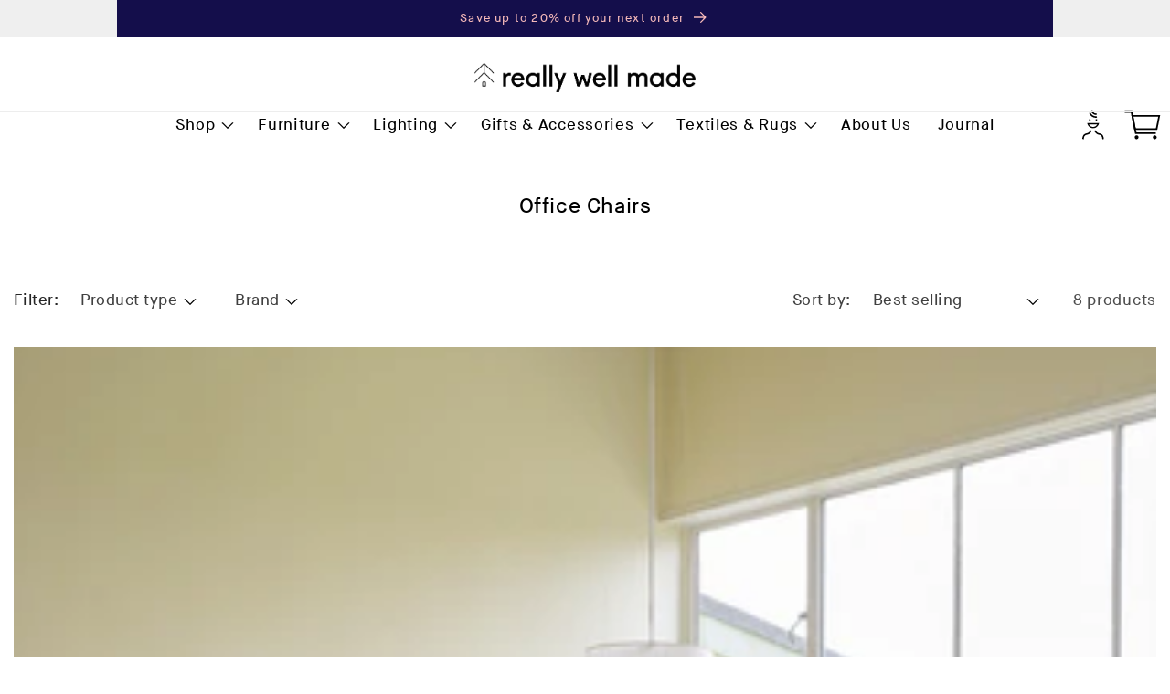

--- FILE ---
content_type: text/html; charset=utf-8
request_url: https://reallywellmade.com/collections/office-chairs
body_size: 49928
content:
<!doctype html>
<html class='no-js' lang='en'>
  <head>
    <meta charset='utf-8'>
    <meta http-equiv='X-UA-Compatible' content='IE=edge'>
    <meta name='viewport' content='width=device-width,initial-scale=1'>
    <meta name='theme-color' content=''>
    <link rel='canonical' href='https://reallywellmade.com/collections/office-chairs'>
    <link rel='preconnect' href='https://cdn.shopify.com' crossorigin><link
        rel='icon'
        type='image/png'
        href='//reallywellmade.com/cdn/shop/files/Favicon-2024_Option-2.png?crop=center&height=32&v=1713348536&width=32'
      ><link rel='preconnect' href='https://fonts.shopifycdn.com' crossorigin><title>
      Office Chairs

        &ndash;
        Really Well Made
      </title>

    

    

<meta property="og:site_name" content="Really Well Made">
<meta property="og:url" content="https://reallywellmade.com/collections/office-chairs">
<meta property="og:title" content="Office Chairs">
<meta property="og:type" content="website">
<meta property="og:description" content="Really Well Made is a London-based UK retailer and stockist of modern furniture, lighting and accessories from the leading Scandinavian brands since 2012. Our brand partners include: Artek, Audo Copenhagen, Design House Stockholm, HAY, Moebe, Muuto, Ferm Living, Form &amp; Refine, Frama, Fritz Hansen, String &amp; Vitra"><meta name="twitter:card" content="summary_large_image">
<meta name="twitter:title" content="Office Chairs">
<meta name="twitter:description" content="Really Well Made is a London-based UK retailer and stockist of modern furniture, lighting and accessories from the leading Scandinavian brands since 2012. Our brand partners include: Artek, Audo Copenhagen, Design House Stockholm, HAY, Moebe, Muuto, Ferm Living, Form &amp; Refine, Frama, Fritz Hansen, String &amp; Vitra">


    <script src='//reallywellmade.com/cdn/shop/t/31/assets/global.js?v=66055788749683925891716394227' defer='defer'></script>
    <script src='//reallywellmade.com/cdn/shop/t/31/assets/app.js?v=5186688073309179221738939826' defer='defer'></script>
    <script>window.performance && window.performance.mark && window.performance.mark('shopify.content_for_header.start');</script><meta name="google-site-verification" content="yvmlfvOJ6TBF4dLwxPHxibtOqtqwQUyaRHpLs8-VOJA">
<meta id="shopify-digital-wallet" name="shopify-digital-wallet" content="/8527752/digital_wallets/dialog">
<meta name="shopify-checkout-api-token" content="3edc3672a20041254eb2379b1a42cbb1">
<meta id="in-context-paypal-metadata" data-shop-id="8527752" data-venmo-supported="false" data-environment="production" data-locale="en_US" data-paypal-v4="true" data-currency="USD">
<link rel="alternate" type="application/atom+xml" title="Feed" href="/collections/office-chairs.atom" />
<link rel="alternate" hreflang="x-default" href="https://reallywellmade.co.uk/collections/office-chairs">
<link rel="alternate" hreflang="ja" href="https://reallywellmade.co.uk/ja/collections/office-chairs">
<link rel="alternate" hreflang="en-US" href="https://reallywellmade.com/collections/office-chairs">
<link rel="alternate" hreflang="ko-KR" href="https://reallywellmade.kr/collections/office-chairs">
<link rel="alternate" hreflang="en-KR" href="https://reallywellmade.kr/en/collections/office-chairs">
<link rel="alternate" type="application/json+oembed" href="https://reallywellmade.com/collections/office-chairs.oembed">
<script async="async" src="/checkouts/internal/preloads.js?locale=en-US"></script>
<link rel="preconnect" href="https://shop.app" crossorigin="anonymous">
<script async="async" src="https://shop.app/checkouts/internal/preloads.js?locale=en-US&shop_id=8527752" crossorigin="anonymous"></script>
<script id="apple-pay-shop-capabilities" type="application/json">{"shopId":8527752,"countryCode":"GB","currencyCode":"USD","merchantCapabilities":["supports3DS"],"merchantId":"gid:\/\/shopify\/Shop\/8527752","merchantName":"Really Well Made","requiredBillingContactFields":["postalAddress","email","phone"],"requiredShippingContactFields":["postalAddress","email","phone"],"shippingType":"shipping","supportedNetworks":["visa","maestro","masterCard","amex","discover","elo"],"total":{"type":"pending","label":"Really Well Made","amount":"1.00"},"shopifyPaymentsEnabled":true,"supportsSubscriptions":true}</script>
<script id="shopify-features" type="application/json">{"accessToken":"3edc3672a20041254eb2379b1a42cbb1","betas":["rich-media-storefront-analytics"],"domain":"reallywellmade.com","predictiveSearch":true,"shopId":8527752,"locale":"en"}</script>
<script>var Shopify = Shopify || {};
Shopify.shop = "really-well-made.myshopify.com";
Shopify.locale = "en";
Shopify.currency = {"active":"USD","rate":"1.3633524"};
Shopify.country = "US";
Shopify.theme = {"name":"RWM v3 [Live]","id":124030222372,"schema_name":"Dawn","schema_version":"7.0.0","theme_store_id":null,"role":"main"};
Shopify.theme.handle = "null";
Shopify.theme.style = {"id":null,"handle":null};
Shopify.cdnHost = "reallywellmade.com/cdn";
Shopify.routes = Shopify.routes || {};
Shopify.routes.root = "/";</script>
<script type="module">!function(o){(o.Shopify=o.Shopify||{}).modules=!0}(window);</script>
<script>!function(o){function n(){var o=[];function n(){o.push(Array.prototype.slice.apply(arguments))}return n.q=o,n}var t=o.Shopify=o.Shopify||{};t.loadFeatures=n(),t.autoloadFeatures=n()}(window);</script>
<script>
  window.ShopifyPay = window.ShopifyPay || {};
  window.ShopifyPay.apiHost = "shop.app\/pay";
  window.ShopifyPay.redirectState = null;
</script>
<script id="shop-js-analytics" type="application/json">{"pageType":"collection"}</script>
<script defer="defer" async type="module" src="//reallywellmade.com/cdn/shopifycloud/shop-js/modules/v2/client.init-shop-cart-sync_dlpDe4U9.en.esm.js"></script>
<script defer="defer" async type="module" src="//reallywellmade.com/cdn/shopifycloud/shop-js/modules/v2/chunk.common_FunKbpTJ.esm.js"></script>
<script type="module">
  await import("//reallywellmade.com/cdn/shopifycloud/shop-js/modules/v2/client.init-shop-cart-sync_dlpDe4U9.en.esm.js");
await import("//reallywellmade.com/cdn/shopifycloud/shop-js/modules/v2/chunk.common_FunKbpTJ.esm.js");

  window.Shopify.SignInWithShop?.initShopCartSync?.({"fedCMEnabled":true,"windoidEnabled":true});

</script>
<script>
  window.Shopify = window.Shopify || {};
  if (!window.Shopify.featureAssets) window.Shopify.featureAssets = {};
  window.Shopify.featureAssets['shop-js'] = {"shop-cart-sync":["modules/v2/client.shop-cart-sync_DIWHqfTk.en.esm.js","modules/v2/chunk.common_FunKbpTJ.esm.js"],"init-fed-cm":["modules/v2/client.init-fed-cm_CmNkGb1A.en.esm.js","modules/v2/chunk.common_FunKbpTJ.esm.js"],"shop-button":["modules/v2/client.shop-button_Dpfxl9vG.en.esm.js","modules/v2/chunk.common_FunKbpTJ.esm.js"],"init-shop-cart-sync":["modules/v2/client.init-shop-cart-sync_dlpDe4U9.en.esm.js","modules/v2/chunk.common_FunKbpTJ.esm.js"],"init-shop-email-lookup-coordinator":["modules/v2/client.init-shop-email-lookup-coordinator_DUdFDmvK.en.esm.js","modules/v2/chunk.common_FunKbpTJ.esm.js"],"init-windoid":["modules/v2/client.init-windoid_V_O5I0mt.en.esm.js","modules/v2/chunk.common_FunKbpTJ.esm.js"],"pay-button":["modules/v2/client.pay-button_x_P2fRzB.en.esm.js","modules/v2/chunk.common_FunKbpTJ.esm.js"],"shop-toast-manager":["modules/v2/client.shop-toast-manager_p8J9W8kY.en.esm.js","modules/v2/chunk.common_FunKbpTJ.esm.js"],"shop-cash-offers":["modules/v2/client.shop-cash-offers_CtPYbIPM.en.esm.js","modules/v2/chunk.common_FunKbpTJ.esm.js","modules/v2/chunk.modal_n1zSoh3t.esm.js"],"shop-login-button":["modules/v2/client.shop-login-button_C3-NmE42.en.esm.js","modules/v2/chunk.common_FunKbpTJ.esm.js","modules/v2/chunk.modal_n1zSoh3t.esm.js"],"avatar":["modules/v2/client.avatar_BTnouDA3.en.esm.js"],"init-shop-for-new-customer-accounts":["modules/v2/client.init-shop-for-new-customer-accounts_aeWumpsw.en.esm.js","modules/v2/client.shop-login-button_C3-NmE42.en.esm.js","modules/v2/chunk.common_FunKbpTJ.esm.js","modules/v2/chunk.modal_n1zSoh3t.esm.js"],"init-customer-accounts-sign-up":["modules/v2/client.init-customer-accounts-sign-up_CRLhpYdY.en.esm.js","modules/v2/client.shop-login-button_C3-NmE42.en.esm.js","modules/v2/chunk.common_FunKbpTJ.esm.js","modules/v2/chunk.modal_n1zSoh3t.esm.js"],"init-customer-accounts":["modules/v2/client.init-customer-accounts_BkuyBVsz.en.esm.js","modules/v2/client.shop-login-button_C3-NmE42.en.esm.js","modules/v2/chunk.common_FunKbpTJ.esm.js","modules/v2/chunk.modal_n1zSoh3t.esm.js"],"shop-follow-button":["modules/v2/client.shop-follow-button_DDNA7Aw9.en.esm.js","modules/v2/chunk.common_FunKbpTJ.esm.js","modules/v2/chunk.modal_n1zSoh3t.esm.js"],"checkout-modal":["modules/v2/client.checkout-modal_EOl6FxyC.en.esm.js","modules/v2/chunk.common_FunKbpTJ.esm.js","modules/v2/chunk.modal_n1zSoh3t.esm.js"],"lead-capture":["modules/v2/client.lead-capture_LZVhB0lN.en.esm.js","modules/v2/chunk.common_FunKbpTJ.esm.js","modules/v2/chunk.modal_n1zSoh3t.esm.js"],"shop-login":["modules/v2/client.shop-login_D4d_T_FR.en.esm.js","modules/v2/chunk.common_FunKbpTJ.esm.js","modules/v2/chunk.modal_n1zSoh3t.esm.js"],"payment-terms":["modules/v2/client.payment-terms_g-geHK5T.en.esm.js","modules/v2/chunk.common_FunKbpTJ.esm.js","modules/v2/chunk.modal_n1zSoh3t.esm.js"]};
</script>
<script>(function() {
  var isLoaded = false;
  function asyncLoad() {
    if (isLoaded) return;
    isLoaded = true;
    var urls = ["https:\/\/chimpstatic.com\/mcjs-connected\/js\/users\/4a48fd0b1298b647572149f50\/fd266ef71629134f663462d21.js?shop=really-well-made.myshopify.com","https:\/\/shopify.intercom.io\/widget.js?shop=really-well-made.myshopify.com","https:\/\/iis.intercom.io\/widget.js?shop=really-well-made.myshopify.com"];
    for (var i = 0; i < urls.length; i++) {
      var s = document.createElement('script');
      s.type = 'text/javascript';
      s.async = true;
      s.src = urls[i];
      var x = document.getElementsByTagName('script')[0];
      x.parentNode.insertBefore(s, x);
    }
  };
  if(window.attachEvent) {
    window.attachEvent('onload', asyncLoad);
  } else {
    window.addEventListener('load', asyncLoad, false);
  }
})();</script>
<script id="__st">var __st={"a":8527752,"offset":0,"reqid":"bc360cc7-6c5d-476e-a742-fa67195c76a5-1765828995","pageurl":"reallywellmade.com\/collections\/office-chairs","u":"9efe44d1ede6","p":"collection","rtyp":"collection","rid":161940570148};</script>
<script>window.ShopifyPaypalV4VisibilityTracking = true;</script>
<script id="captcha-bootstrap">!function(){'use strict';const t='contact',e='account',n='new_comment',o=[[t,t],['blogs',n],['comments',n],[t,'customer']],c=[[e,'customer_login'],[e,'guest_login'],[e,'recover_customer_password'],[e,'create_customer']],r=t=>t.map((([t,e])=>`form[action*='/${t}']:not([data-nocaptcha='true']) input[name='form_type'][value='${e}']`)).join(','),a=t=>()=>t?[...document.querySelectorAll(t)].map((t=>t.form)):[];function s(){const t=[...o],e=r(t);return a(e)}const i='password',u='form_key',d=['recaptcha-v3-token','g-recaptcha-response','h-captcha-response',i],f=()=>{try{return window.sessionStorage}catch{return}},m='__shopify_v',_=t=>t.elements[u];function p(t,e,n=!1){try{const o=window.sessionStorage,c=JSON.parse(o.getItem(e)),{data:r}=function(t){const{data:e,action:n}=t;return t[m]||n?{data:e,action:n}:{data:t,action:n}}(c);for(const[e,n]of Object.entries(r))t.elements[e]&&(t.elements[e].value=n);n&&o.removeItem(e)}catch(o){console.error('form repopulation failed',{error:o})}}const l='form_type',E='cptcha';function T(t){t.dataset[E]=!0}const w=window,h=w.document,L='Shopify',v='ce_forms',y='captcha';let A=!1;((t,e)=>{const n=(g='f06e6c50-85a8-45c8-87d0-21a2b65856fe',I='https://cdn.shopify.com/shopifycloud/storefront-forms-hcaptcha/ce_storefront_forms_captcha_hcaptcha.v1.5.2.iife.js',D={infoText:'Protected by hCaptcha',privacyText:'Privacy',termsText:'Terms'},(t,e,n)=>{const o=w[L][v],c=o.bindForm;if(c)return c(t,g,e,D).then(n);var r;o.q.push([[t,g,e,D],n]),r=I,A||(h.body.append(Object.assign(h.createElement('script'),{id:'captcha-provider',async:!0,src:r})),A=!0)});var g,I,D;w[L]=w[L]||{},w[L][v]=w[L][v]||{},w[L][v].q=[],w[L][y]=w[L][y]||{},w[L][y].protect=function(t,e){n(t,void 0,e),T(t)},Object.freeze(w[L][y]),function(t,e,n,w,h,L){const[v,y,A,g]=function(t,e,n){const i=e?o:[],u=t?c:[],d=[...i,...u],f=r(d),m=r(i),_=r(d.filter((([t,e])=>n.includes(e))));return[a(f),a(m),a(_),s()]}(w,h,L),I=t=>{const e=t.target;return e instanceof HTMLFormElement?e:e&&e.form},D=t=>v().includes(t);t.addEventListener('submit',(t=>{const e=I(t);if(!e)return;const n=D(e)&&!e.dataset.hcaptchaBound&&!e.dataset.recaptchaBound,o=_(e),c=g().includes(e)&&(!o||!o.value);(n||c)&&t.preventDefault(),c&&!n&&(function(t){try{if(!f())return;!function(t){const e=f();if(!e)return;const n=_(t);if(!n)return;const o=n.value;o&&e.removeItem(o)}(t);const e=Array.from(Array(32),(()=>Math.random().toString(36)[2])).join('');!function(t,e){_(t)||t.append(Object.assign(document.createElement('input'),{type:'hidden',name:u})),t.elements[u].value=e}(t,e),function(t,e){const n=f();if(!n)return;const o=[...t.querySelectorAll(`input[type='${i}']`)].map((({name:t})=>t)),c=[...d,...o],r={};for(const[a,s]of new FormData(t).entries())c.includes(a)||(r[a]=s);n.setItem(e,JSON.stringify({[m]:1,action:t.action,data:r}))}(t,e)}catch(e){console.error('failed to persist form',e)}}(e),e.submit())}));const S=(t,e)=>{t&&!t.dataset[E]&&(n(t,e.some((e=>e===t))),T(t))};for(const o of['focusin','change'])t.addEventListener(o,(t=>{const e=I(t);D(e)&&S(e,y())}));const B=e.get('form_key'),M=e.get(l),P=B&&M;t.addEventListener('DOMContentLoaded',(()=>{const t=y();if(P)for(const e of t)e.elements[l].value===M&&p(e,B);[...new Set([...A(),...v().filter((t=>'true'===t.dataset.shopifyCaptcha))])].forEach((e=>S(e,t)))}))}(h,new URLSearchParams(w.location.search),n,t,e,['guest_login'])})(!0,!0)}();</script>
<script integrity="sha256-52AcMU7V7pcBOXWImdc/TAGTFKeNjmkeM1Pvks/DTgc=" data-source-attribution="shopify.loadfeatures" defer="defer" src="//reallywellmade.com/cdn/shopifycloud/storefront/assets/storefront/load_feature-81c60534.js" crossorigin="anonymous"></script>
<script crossorigin="anonymous" defer="defer" src="//reallywellmade.com/cdn/shopifycloud/storefront/assets/shopify_pay/storefront-65b4c6d7.js?v=20250812"></script>
<script data-source-attribution="shopify.dynamic_checkout.dynamic.init">var Shopify=Shopify||{};Shopify.PaymentButton=Shopify.PaymentButton||{isStorefrontPortableWallets:!0,init:function(){window.Shopify.PaymentButton.init=function(){};var t=document.createElement("script");t.src="https://reallywellmade.com/cdn/shopifycloud/portable-wallets/latest/portable-wallets.en.js",t.type="module",document.head.appendChild(t)}};
</script>
<script data-source-attribution="shopify.dynamic_checkout.buyer_consent">
  function portableWalletsHideBuyerConsent(e){var t=document.getElementById("shopify-buyer-consent"),n=document.getElementById("shopify-subscription-policy-button");t&&n&&(t.classList.add("hidden"),t.setAttribute("aria-hidden","true"),n.removeEventListener("click",e))}function portableWalletsShowBuyerConsent(e){var t=document.getElementById("shopify-buyer-consent"),n=document.getElementById("shopify-subscription-policy-button");t&&n&&(t.classList.remove("hidden"),t.removeAttribute("aria-hidden"),n.addEventListener("click",e))}window.Shopify?.PaymentButton&&(window.Shopify.PaymentButton.hideBuyerConsent=portableWalletsHideBuyerConsent,window.Shopify.PaymentButton.showBuyerConsent=portableWalletsShowBuyerConsent);
</script>
<script data-source-attribution="shopify.dynamic_checkout.cart.bootstrap">document.addEventListener("DOMContentLoaded",(function(){function t(){return document.querySelector("shopify-accelerated-checkout-cart, shopify-accelerated-checkout")}if(t())Shopify.PaymentButton.init();else{new MutationObserver((function(e,n){t()&&(Shopify.PaymentButton.init(),n.disconnect())})).observe(document.body,{childList:!0,subtree:!0})}}));
</script>
<link id="shopify-accelerated-checkout-styles" rel="stylesheet" media="screen" href="https://reallywellmade.com/cdn/shopifycloud/portable-wallets/latest/accelerated-checkout-backwards-compat.css" crossorigin="anonymous">
<style id="shopify-accelerated-checkout-cart">
        #shopify-buyer-consent {
  margin-top: 1em;
  display: inline-block;
  width: 100%;
}

#shopify-buyer-consent.hidden {
  display: none;
}

#shopify-subscription-policy-button {
  background: none;
  border: none;
  padding: 0;
  text-decoration: underline;
  font-size: inherit;
  cursor: pointer;
}

#shopify-subscription-policy-button::before {
  box-shadow: none;
}

      </style>
<link rel="stylesheet" media="screen" href="//reallywellmade.com/cdn/shop/t/31/compiled_assets/styles.css?31635">
<script id="sections-script" data-sections="header,footer" defer="defer" src="//reallywellmade.com/cdn/shop/t/31/compiled_assets/scripts.js?31635"></script>
<script>window.performance && window.performance.mark && window.performance.mark('shopify.content_for_header.end');</script>


    <style data-shopify>
      @font-face {
  font-family: Assistant;
  font-weight: 400;
  font-style: normal;
  font-display: swap;
  src: url("//reallywellmade.com/cdn/fonts/assistant/assistant_n4.9120912a469cad1cc292572851508ca49d12e768.woff2") format("woff2"),
       url("//reallywellmade.com/cdn/fonts/assistant/assistant_n4.6e9875ce64e0fefcd3f4446b7ec9036b3ddd2985.woff") format("woff");
}

      @font-face {
  font-family: Assistant;
  font-weight: 700;
  font-style: normal;
  font-display: swap;
  src: url("//reallywellmade.com/cdn/fonts/assistant/assistant_n7.bf44452348ec8b8efa3aa3068825305886b1c83c.woff2") format("woff2"),
       url("//reallywellmade.com/cdn/fonts/assistant/assistant_n7.0c887fee83f6b3bda822f1150b912c72da0f7b64.woff") format("woff");
}

      
      
      @font-face {
  font-family: Assistant;
  font-weight: 400;
  font-style: normal;
  font-display: swap;
  src: url("//reallywellmade.com/cdn/fonts/assistant/assistant_n4.9120912a469cad1cc292572851508ca49d12e768.woff2") format("woff2"),
       url("//reallywellmade.com/cdn/fonts/assistant/assistant_n4.6e9875ce64e0fefcd3f4446b7ec9036b3ddd2985.woff") format("woff");
}
:root {
        --font-body-family: MaisonNeue, sans-serif;
        --font-body-style: normal;
        --font-body-weight: 400;
        --font-body-weight-bold: 700;

        --font-heading-family: MaisonNeue, sans-serif;
        --font-heading-style: normal;
        --font-heading-weight: 400;

        --font-body-scale: 1.2;
        --font-heading-scale: 0.8333333333333334;

        --color-base-text:
        0,
        0
        , 0
        ;
        --color-text-pink: hsla(0, 77%, 85%, 1.000);
        --color-shadow:
        0,
        0
        , 0
        ;
        --color-base-background-1:
        255,
        255
        , 255
        ;
        --color-base-background-2:
        20,
        14
        , 75
        ;
        --color-base-solid-button-labels:
        255,
        255
        , 255
        ;
        --color-base-outline-button-labels:
        0,
        0
        , 0
        ;
        --color-base-accent-1:
        0,
        0
        , 0
        ;
        --color-base-accent-2:
        20,
        14
        , 75
        ;
        --payment-terms-background-color: #ffffff;

        --gradient-base-background-1: 
          #ffffff
        ;
        --gradient-base-background-2: 
          #140e4b
        ;
        --gradient-base-accent-1: 
          #000000
        ;
        --gradient-base-accent-2: 
          #140e4b
        ;

        --media-padding: px;
        --media-border-opacity: 0.05;
        --media-border-width: 1px;
        --media-radius: 0px;
        --media-shadow-opacity: 0.0;
        --media-shadow-horizontal-offset: 0px;
        --media-shadow-vertical-offset: 4px;
        --media-shadow-blur-radius: 5px;
        --media-shadow-visible: 
          0;

        --page-width: 150rem;
        --page-width-margin: 
          0rem;

        --product-card-image-padding: 0.0rem;
        --product-card-corner-radius: 0.0rem;
        --product-card-text-alignment: left;
        --product-card-border-width: 0.0rem;
        --product-card-border-opacity: 0.1;
        --product-card-shadow-opacity: 0.0;
        --product-card-shadow-visible: 
          0;
        --product-card-shadow-horizontal-offset: 0.0rem;
        --product-card-shadow-vertical-offset: 0.4rem;
        --product-card-shadow-blur-radius: 0.5rem;

        --collection-card-image-padding: 0.0rem;
        --collection-card-corner-radius: 0.0rem;
        --collection-card-text-alignment: left;
        --collection-card-border-width: 0.0rem;
        --collection-card-border-opacity: 0.1;
        --collection-card-shadow-opacity: 0.0;
        --collection-card-shadow-visible: 
          0;
        --collection-card-shadow-horizontal-offset: 0.0rem;
        --collection-card-shadow-vertical-offset: 0.4rem;
        --collection-card-shadow-blur-radius: 0.5rem;

        --blog-card-image-padding: 0.0rem;
        --blog-card-corner-radius: 0.0rem;
        --blog-card-text-alignment: left;
        --blog-card-border-width: 0.0rem;
        --blog-card-border-opacity: 0.1;
        --blog-card-shadow-opacity: 0.0;
        --blog-card-shadow-visible: 
          0;
        --blog-card-shadow-horizontal-offset: 0.0rem;
        --blog-card-shadow-vertical-offset: 0.4rem;
        --blog-card-shadow-blur-radius: 0.5rem;

        --badge-corner-radius: 4.0rem;

        --popup-border-width: 1px;
        --popup-border-opacity: 0.1;
        --popup-corner-radius: 0px;
        --popup-shadow-opacity: 0.0;
        --popup-shadow-horizontal-offset: 0px;
        --popup-shadow-vertical-offset: 4px;
        --popup-shadow-blur-radius: 5px;

        --drawer-border-width: 1px;
        --drawer-border-opacity: 0.1;
        --drawer-shadow-opacity: 0.0;
        --drawer-shadow-horizontal-offset: 0px;
        --drawer-shadow-vertical-offset: 4px;
        --drawer-shadow-blur-radius: 5px;

        --spacing-sections-desktop: 0px;
        --spacing-sections-mobile: 
          0
        px;

        --grid-desktop-vertical-spacing: 8px;
        --grid-desktop-horizontal-spacing: 20px;
        --grid-mobile-vertical-spacing: 4px;
        --grid-mobile-horizontal-spacing: 10px;

        --text-boxes-border-opacity: 0.1;
        --text-boxes-border-width: 0px;
        --text-boxes-radius: 0px;
        --text-boxes-shadow-opacity: 0.0;
        --text-boxes-shadow-visible: 
          0;
        --text-boxes-shadow-horizontal-offset: 0px;
        --text-boxes-shadow-vertical-offset: 4px;
        --text-boxes-shadow-blur-radius: 5px;

        --buttons-radius: 0px;
        --buttons-radius-outset: 
          0px;
        --buttons-border-width: 
          1
        px;
        --buttons-border-opacity: 1.0;
        --buttons-shadow-opacity: 0.0;
        --buttons-shadow-visible: 
          0;
        --buttons-shadow-horizontal-offset: 0px;
        --buttons-shadow-vertical-offset: 4px;
        --buttons-shadow-blur-radius: 5px;
        --buttons-border-offset: 
          0px;

        --inputs-radius: 0px;
        --inputs-border-width: 1px;
        --inputs-border-opacity: 0.55;
        --inputs-shadow-opacity: 0.0;
        --inputs-shadow-horizontal-offset: 0px;
        --inputs-margin-offset: 
          0px;
        --inputs-shadow-vertical-offset: 4px;
        --inputs-shadow-blur-radius: 5px;
        --inputs-radius-outset: 
          0px;

        --variant-pills-radius: 0px;
        --variant-pills-border-width: 1px;
        --variant-pills-border-opacity: 0.55;
        --variant-pills-shadow-opacity: 0.0;
        --variant-pills-shadow-horizontal-offset: 0px;
        --variant-pills-shadow-vertical-offset: 4px;
        --variant-pills-shadow-blur-radius: 5px;
      }

      *,
      *::before,
      *::after {
        box-sizing: inherit;
      }

      html {
        box-sizing: border-box;
        font-size: calc(var(--font-body-scale) * 62.5%);
        height: 100%;
      }

      body {
        display: grid;
        grid-template-rows: auto auto 1fr auto;
        grid-template-columns: 100%;
        min-height: 100%;
        margin: 0;
        font-size: 1.5rem;
        letter-spacing: 0.06rem;
        line-height: calc(1 + 0.8 / var(--font-body-scale));
        font-family: var(--font-body-family);
        font-style: var(--font-body-style);
        font-weight: var(--font-body-weight);
      }

      @media screen and (min-width: 750px) {
        body {
          font-size: 1.6rem;
        }
      }
    </style>

    <link href="//reallywellmade.com/cdn/shop/t/31/assets/base.css?v=181199665283453529791765476920" rel="stylesheet" type="text/css" media="all" />
    <link href="//reallywellmade.com/cdn/shop/t/31/assets/app.css?v=39097475848160652621750753912" rel="stylesheet" type="text/css" media="all" />
<link
        rel='preload'
        as='font'
        href='//reallywellmade.com/cdn/fonts/assistant/assistant_n4.9120912a469cad1cc292572851508ca49d12e768.woff2'
        type='font/woff2'
        crossorigin
      ><link
        rel='preload'
        as='font'
        href='//reallywellmade.com/cdn/fonts/assistant/assistant_n4.9120912a469cad1cc292572851508ca49d12e768.woff2'
        type='font/woff2'
        crossorigin
      ><link
        rel='stylesheet'
        href='//reallywellmade.com/cdn/shop/t/31/assets/component-predictive-search.css?v=83512081251802922551695831693'
        media='print'
        onload="this.media='all'"
      ><script>
      document.documentElement.className =
        document.documentElement.className.replace('no-js', 'js');
      if (Shopify.designMode) {
        document.documentElement.classList.add('shopify-design-mode');
      }
    </script>
    
  <!-- BEGIN app block: shopify://apps/judge-me-reviews/blocks/judgeme_core/61ccd3b1-a9f2-4160-9fe9-4fec8413e5d8 --><!-- Start of Judge.me Core -->




<link rel="dns-prefetch" href="https://cdnwidget.judge.me">
<link rel="dns-prefetch" href="https://cdn.judge.me">
<link rel="dns-prefetch" href="https://cdn1.judge.me">
<link rel="dns-prefetch" href="https://api.judge.me">

<script data-cfasync='false' class='jdgm-settings-script'>window.jdgmSettings={"pagination":5,"disable_web_reviews":true,"badge_no_review_text":"No reviews","badge_n_reviews_text":"{{ n }} review/reviews","badge_star_color":"#000000","hide_badge_preview_if_no_reviews":true,"badge_hide_text":false,"enforce_center_preview_badge":false,"widget_title":"Customer Reviews","widget_open_form_text":"Write a review","widget_close_form_text":"Cancel review","widget_refresh_page_text":"Refresh page","widget_summary_text":"Based on {{ number_of_reviews }} review/reviews","widget_no_review_text":"Be the first to write a review","widget_name_field_text":"Display name","widget_verified_name_field_text":"Verified Name (public)","widget_name_placeholder_text":"Display name","widget_required_field_error_text":"This field is required.","widget_email_field_text":"Email address","widget_verified_email_field_text":"Verified Email (private, can not be edited)","widget_email_placeholder_text":"Your email address","widget_email_field_error_text":"Please enter a valid email address.","widget_rating_field_text":"Rating","widget_review_title_field_text":"Review Title","widget_review_title_placeholder_text":"Give your review a title","widget_review_body_field_text":"Review content","widget_review_body_placeholder_text":"Start writing here...","widget_pictures_field_text":"Picture/Video (optional)","widget_submit_review_text":"Submit Review","widget_submit_verified_review_text":"Submit Verified Review","widget_submit_success_msg_with_auto_publish":"Thank you! Please refresh the page in a few moments to see your review. You can remove or edit your review by logging into \u003ca href='https://judge.me/login' target='_blank' rel='nofollow noopener'\u003eJudge.me\u003c/a\u003e","widget_submit_success_msg_no_auto_publish":"Thank you! Your review will be published as soon as it is approved by the shop admin. You can remove or edit your review by logging into \u003ca href='https://judge.me/login' target='_blank' rel='nofollow noopener'\u003eJudge.me\u003c/a\u003e","widget_show_default_reviews_out_of_total_text":"Showing {{ n_reviews_shown }} out of {{ n_reviews }} reviews.","widget_show_all_link_text":"Show all","widget_show_less_link_text":"Show less","widget_author_said_text":"{{ reviewer_name }} said:","widget_days_text":"{{ n }} days ago","widget_weeks_text":"{{ n }} week/weeks ago","widget_months_text":"{{ n }} month/months ago","widget_years_text":"{{ n }} year/years ago","widget_yesterday_text":"Yesterday","widget_today_text":"Today","widget_replied_text":"\u003e\u003e {{ shop_name }} replied:","widget_read_more_text":"Read more","widget_reviewer_name_as_initial":"","widget_rating_filter_color":"#f5af24","widget_rating_filter_see_all_text":"See all reviews","widget_sorting_most_recent_text":"Most Recent","widget_sorting_highest_rating_text":"Highest Rating","widget_sorting_lowest_rating_text":"Lowest Rating","widget_sorting_with_pictures_text":"Only Pictures","widget_sorting_most_helpful_text":"Most Helpful","widget_open_question_form_text":"Ask a question","widget_reviews_subtab_text":"Reviews","widget_questions_subtab_text":"Questions","widget_question_label_text":"Question","widget_answer_label_text":"Answer","widget_question_placeholder_text":"Write your question here","widget_submit_question_text":"Submit Question","widget_question_submit_success_text":"Thank you for your question! We will notify you once it gets answered.","widget_star_color":"#f5af24","verified_badge_text":"Verified","verified_badge_bg_color":"#f5af24","verified_badge_text_color":"","verified_badge_placement":"left-of-reviewer-name","widget_review_max_height":"","widget_hide_border":true,"widget_social_share":false,"widget_thumb":false,"widget_review_location_show":true,"widget_location_format":"country_iso_code","all_reviews_include_out_of_store_products":false,"all_reviews_out_of_store_text":"(item discontinued)","all_reviews_pagination":100,"all_reviews_product_name_prefix_text":"about","enable_review_pictures":false,"enable_question_anwser":false,"widget_theme":"leex","review_date_format":"dd/mm/yy","default_sort_method":"most-recent","widget_product_reviews_subtab_text":"Product Reviews","widget_shop_reviews_subtab_text":"Shop Reviews","widget_other_products_reviews_text":"Reviews for other products","widget_store_reviews_subtab_text":"Store reviews","widget_no_store_reviews_text":"This store hasn't received any reviews yet","widget_web_restriction_product_reviews_text":"This product hasn't received any reviews yet","widget_no_items_text":"No items found","widget_show_more_text":"Show more","widget_write_a_store_review_text":"Write a Store Review","widget_other_languages_heading":"Reviews in Other Languages","widget_translate_review_text":"Translate review to {{ language }}","widget_translating_review_text":"Translating...","widget_show_original_translation_text":"Show original ({{ language }})","widget_translate_review_failed_text":"Review couldn't be translated.","widget_translate_review_retry_text":"Retry","widget_translate_review_try_again_later_text":"Try again later","show_product_url_for_grouped_product":false,"widget_sorting_pictures_first_text":"Pictures First","show_pictures_on_all_rev_page_mobile":true,"show_pictures_on_all_rev_page_desktop":true,"floating_tab_hide_mobile_install_preference":false,"floating_tab_button_name":"★ Reviews","floating_tab_title":"Let customers speak for us","floating_tab_button_color":"","floating_tab_button_background_color":"","floating_tab_url":"","floating_tab_url_enabled":true,"floating_tab_tab_style":"text","all_reviews_text_badge_text":"Customers rate us {{ shop.metafields.judgeme.all_reviews_rating | round: 1 }}/5 based on {{ shop.metafields.judgeme.all_reviews_count }} reviews.","all_reviews_text_badge_text_branded_style":"{{ shop.metafields.judgeme.all_reviews_rating | round: 1 }} out of 5 stars based on {{ shop.metafields.judgeme.all_reviews_count }} reviews","is_all_reviews_text_badge_a_link":true,"show_stars_for_all_reviews_text_badge":true,"all_reviews_text_badge_url":"","all_reviews_text_style":"text","all_reviews_text_color_style":"judgeme_brand_color","all_reviews_text_color":"#108474","all_reviews_text_show_jm_brand":true,"featured_carousel_show_header":true,"featured_carousel_title":"Our Customers Rate Us","testimonials_carousel_title":"Customers are saying","videos_carousel_title":"Real customer stories","cards_carousel_title":"Customers are saying","featured_carousel_count_text":"from {{ n }} genuine Really Well Made reviews","featured_carousel_add_link_to_all_reviews_page":true,"featured_carousel_url":"https://reallywellmade.co.uk/pages/reviews","featured_carousel_show_images":false,"featured_carousel_autoslide_interval":10,"featured_carousel_arrows_on_the_sides":true,"featured_carousel_height":275,"featured_carousel_width":100,"featured_carousel_image_size":0,"featured_carousel_image_height":250,"featured_carousel_arrow_color":"#eeeeee","verified_count_badge_style":"vintage","verified_count_badge_orientation":"horizontal","verified_count_badge_color_style":"judgeme_brand_color","verified_count_badge_color":"#108474","is_verified_count_badge_a_link":true,"verified_count_badge_url":"","verified_count_badge_show_jm_brand":true,"widget_rating_preset_default":5,"widget_first_sub_tab":"product-reviews","widget_show_histogram":true,"widget_histogram_use_custom_color":true,"widget_pagination_use_custom_color":true,"widget_star_use_custom_color":true,"widget_verified_badge_use_custom_color":true,"widget_write_review_use_custom_color":false,"picture_reminder_submit_button":"Upload Pictures","enable_review_videos":false,"mute_video_by_default":false,"widget_sorting_videos_first_text":"Videos First","widget_review_pending_text":"Pending","featured_carousel_items_for_large_screen":4,"social_share_options_order":"Facebook,Twitter","remove_microdata_snippet":false,"disable_json_ld":false,"enable_json_ld_products":false,"preview_badge_show_question_text":false,"preview_badge_no_question_text":"No questions","preview_badge_n_question_text":"{{ number_of_questions }} question/questions","qa_badge_show_icon":false,"qa_badge_position":"same-row","remove_judgeme_branding":true,"widget_add_search_bar":false,"widget_search_bar_placeholder":"Search","widget_sorting_verified_only_text":"Verified only","featured_carousel_theme":"default","featured_carousel_show_rating":true,"featured_carousel_show_title":true,"featured_carousel_show_body":true,"featured_carousel_show_date":false,"featured_carousel_show_reviewer":true,"featured_carousel_show_product":true,"featured_carousel_header_background_color":"#108474","featured_carousel_header_text_color":"#ffffff","featured_carousel_name_product_separator":"reviewed","featured_carousel_full_star_background":"#f5af24","featured_carousel_empty_star_background":"#dadada","featured_carousel_vertical_theme_background":"#f9fafb","featured_carousel_verified_badge_enable":false,"featured_carousel_verified_badge_color":"#140F4B","featured_carousel_border_style":"round","featured_carousel_review_line_length_limit":3,"featured_carousel_more_reviews_button_text":"Read more reviews","featured_carousel_view_product_button_text":"View product","all_reviews_page_load_reviews_on":"scroll","all_reviews_page_load_more_text":"Load More Reviews","disable_fb_tab_reviews":false,"enable_ajax_cdn_cache":false,"widget_public_name_text":"displayed publicly like","default_reviewer_name":"John Smith","default_reviewer_name_has_non_latin":true,"widget_reviewer_anonymous":"Anonymous","medals_widget_title":"Judge.me Review Medals","medals_widget_background_color":"#ffffff","medals_widget_position":"footer_all_pages","medals_widget_border_color":"#f9fafb","medals_widget_verified_text_position":"right","medals_widget_use_monochromatic_version":true,"medals_widget_elements_color":"#140F4B","show_reviewer_avatar":true,"widget_invalid_yt_video_url_error_text":"Not a YouTube video URL","widget_max_length_field_error_text":"Please enter no more than {0} characters.","widget_show_country_flag":true,"widget_show_collected_via_shop_app":true,"widget_verified_by_shop_badge_style":"light","widget_verified_by_shop_text":"Verified by Shop","widget_show_photo_gallery":false,"widget_load_with_code_splitting":true,"widget_ugc_install_preference":false,"widget_ugc_title":"Made by us, Shared by you","widget_ugc_subtitle":"Tag us to see your picture featured in our page","widget_ugc_arrows_color":"#ffffff","widget_ugc_primary_button_text":"Buy Now","widget_ugc_primary_button_background_color":"#108474","widget_ugc_primary_button_text_color":"#ffffff","widget_ugc_primary_button_border_width":"0","widget_ugc_primary_button_border_style":"none","widget_ugc_primary_button_border_color":"#108474","widget_ugc_primary_button_border_radius":"25","widget_ugc_secondary_button_text":"Load More","widget_ugc_secondary_button_background_color":"#ffffff","widget_ugc_secondary_button_text_color":"#108474","widget_ugc_secondary_button_border_width":"2","widget_ugc_secondary_button_border_style":"solid","widget_ugc_secondary_button_border_color":"#108474","widget_ugc_secondary_button_border_radius":"25","widget_ugc_reviews_button_text":"View Reviews","widget_ugc_reviews_button_background_color":"#ffffff","widget_ugc_reviews_button_text_color":"#108474","widget_ugc_reviews_button_border_width":"2","widget_ugc_reviews_button_border_style":"solid","widget_ugc_reviews_button_border_color":"#108474","widget_ugc_reviews_button_border_radius":"25","widget_ugc_reviews_button_link_to":"judgeme-reviews-page","widget_ugc_show_post_date":true,"widget_ugc_max_width":"800","widget_rating_metafield_value_type":true,"widget_primary_color":"#000000","widget_enable_secondary_color":false,"widget_secondary_color":"#1e2c3e","widget_summary_average_rating_text":"{{ average_rating }} out of 5","widget_media_grid_title":"Customer photos \u0026 videos","widget_media_grid_see_more_text":"See more","widget_round_style":false,"widget_show_product_medals":true,"widget_verified_by_judgeme_text":"Verified by Judge.me","widget_show_store_medals":true,"widget_verified_by_judgeme_text_in_store_medals":"Verified by Judge.me","widget_media_field_exceed_quantity_message":"Sorry, we can only accept {{ max_media }} for one review.","widget_media_field_exceed_limit_message":"{{ file_name }} is too large, please select a {{ media_type }} less than {{ size_limit }}MB.","widget_review_submitted_text":"Review Submitted!","widget_question_submitted_text":"Question Submitted!","widget_close_form_text_question":"Cancel","widget_write_your_answer_here_text":"Write your answer here","widget_enabled_branded_link":true,"widget_show_collected_by_judgeme":false,"widget_reviewer_name_color":"","widget_write_review_text_color":"","widget_write_review_bg_color":"","widget_collected_by_judgeme_text":"collected by Judge.me","widget_pagination_type":"standard","widget_load_more_text":"Load More","widget_load_more_color":"#000000","widget_full_review_text":"Full Review","widget_read_more_reviews_text":"Read More Reviews","widget_read_questions_text":"Read Questions","widget_questions_and_answers_text":"Questions \u0026 Answers","widget_verified_by_text":"Verified by","widget_verified_text":"Verified","widget_number_of_reviews_text":"{{ number_of_reviews }} reviews","widget_back_button_text":"Back","widget_next_button_text":"Next","widget_custom_forms_filter_button":"Filters","custom_forms_style":"vertical","widget_show_review_information":false,"how_reviews_are_collected":"How reviews are collected?","widget_show_review_keywords":false,"widget_gdpr_statement":"How we use your data: We'll only contact you about the review you left, and only if necessary. By submitting your review, you agree to Judge.me's \u003ca href='https://judge.me/terms' target='_blank' rel='nofollow noopener'\u003eterms\u003c/a\u003e, \u003ca href='https://judge.me/privacy' target='_blank' rel='nofollow noopener'\u003eprivacy\u003c/a\u003e and \u003ca href='https://judge.me/content-policy' target='_blank' rel='nofollow noopener'\u003econtent\u003c/a\u003e policies.","widget_multilingual_sorting_enabled":false,"widget_translate_review_content_enabled":false,"widget_translate_review_content_method":"manual","popup_widget_review_selection":"automatically_with_pictures","popup_widget_round_border_style":true,"popup_widget_show_title":true,"popup_widget_show_body":true,"popup_widget_show_reviewer":false,"popup_widget_show_product":true,"popup_widget_show_pictures":true,"popup_widget_use_review_picture":true,"popup_widget_show_on_home_page":true,"popup_widget_show_on_product_page":true,"popup_widget_show_on_collection_page":true,"popup_widget_show_on_cart_page":true,"popup_widget_position":"bottom_left","popup_widget_first_review_delay":5,"popup_widget_duration":5,"popup_widget_interval":5,"popup_widget_review_count":5,"popup_widget_hide_on_mobile":true,"review_snippet_widget_round_border_style":true,"review_snippet_widget_card_color":"#FFFFFF","review_snippet_widget_slider_arrows_background_color":"#FFFFFF","review_snippet_widget_slider_arrows_color":"#000000","review_snippet_widget_star_color":"#108474","show_product_variant":false,"all_reviews_product_variant_label_text":"Variant: ","widget_show_verified_branding":false,"widget_ai_summary_title":"Customers say","widget_ai_summary_disclaimer":"AI-generated based on recent customer reviews","widget_show_ai_summary":false,"widget_show_ai_summary_bg":false,"widget_show_review_title_input":true,"redirect_reviewers_invited_via_email":"review_widget","request_store_review_after_product_review":false,"request_review_other_products_in_order":false,"review_form_color_scheme":"default","review_form_corner_style":"square","review_form_star_color":{},"review_form_text_color":"#333333","review_form_background_color":"#ffffff","review_form_field_background_color":"#fafafa","review_form_button_color":{},"review_form_button_text_color":"#ffffff","review_form_modal_overlay_color":"#000000","review_content_screen_title_text":"How would you rate this product?","review_content_introduction_text":"We would love it if you would share a bit about your experience.","show_review_guidance_text":true,"one_star_review_guidance_text":"Poor","five_star_review_guidance_text":"Great","customer_information_screen_title_text":"About you","customer_information_introduction_text":"Please tell us more about you.","custom_questions_screen_title_text":"Your experience in more detail","custom_questions_introduction_text":"Here are a few questions to help us understand more about your experience.","review_submitted_screen_title_text":"Thanks for your review!","review_submitted_screen_thank_you_text":"We are processing it and it will appear on the store soon.","review_submitted_screen_email_verification_text":"Please confirm your email by clicking the link we just sent you. This helps us keep reviews authentic.","review_submitted_request_store_review_text":"Would you like to share your experience of shopping with us?","review_submitted_review_other_products_text":"Would you like to review these products?","store_review_screen_title_text":"Would you like to share your experience of shopping with us?","store_review_introduction_text":"We value your feedback and use it to improve. Please share any thoughts or suggestions you have.","reviewer_media_screen_title_picture_text":"Share a picture","reviewer_media_introduction_picture_text":"Upload a photo to support your review.","reviewer_media_screen_title_video_text":"Share a video","reviewer_media_introduction_video_text":"Upload a video to support your review.","reviewer_media_screen_title_picture_or_video_text":"Share a picture or video","reviewer_media_introduction_picture_or_video_text":"Upload a photo or video to support your review.","reviewer_media_youtube_url_text":"Paste your Youtube URL here","advanced_settings_next_step_button_text":"Next","advanced_settings_close_review_button_text":"Close","modal_write_review_flow":false,"write_review_flow_required_text":"Required","write_review_flow_privacy_message_text":"We respect your privacy.","write_review_flow_anonymous_text":"Post review as anonymous","write_review_flow_visibility_text":"This won't be visible to other customers.","write_review_flow_multiple_selection_help_text":"Select as many as you like","write_review_flow_single_selection_help_text":"Select one option","write_review_flow_required_field_error_text":"This field is required","write_review_flow_invalid_email_error_text":"Please enter a valid email address","write_review_flow_max_length_error_text":"Max. {{ max_length }} characters.","write_review_flow_media_upload_text":"\u003cb\u003eClick to upload\u003c/b\u003e or drag and drop","write_review_flow_gdpr_statement":"We'll only contact you about your review if necessary. By submitting your review, you agree to our \u003ca href='https://judge.me/terms' target='_blank' rel='nofollow noopener'\u003eterms and conditions\u003c/a\u003e and \u003ca href='https://judge.me/privacy' target='_blank' rel='nofollow noopener'\u003eprivacy policy\u003c/a\u003e.","rating_only_reviews_enabled":false,"show_negative_reviews_help_screen":false,"new_review_flow_help_screen_rating_threshold":3,"negative_review_resolution_screen_title_text":"Tell us more","negative_review_resolution_text":"Your experience matters to us. If there were issues with your purchase, we're here to help. Feel free to reach out to us, we'd love the opportunity to make things right.","negative_review_resolution_button_text":"Contact us","negative_review_resolution_proceed_with_review_text":"Leave a review","negative_review_resolution_subject":"Issue with purchase from {{ shop_name }}.{{ order_name }}","preview_badge_collection_page_install_status":false,"widget_review_custom_css":"","preview_badge_custom_css":"","preview_badge_stars_count":"5-stars","featured_carousel_custom_css":"","floating_tab_custom_css":"","all_reviews_widget_custom_css":"","medals_widget_custom_css":"","verified_badge_custom_css":"","all_reviews_text_custom_css":"","transparency_badges_collected_via_store_invite":false,"transparency_badges_from_another_provider":false,"transparency_badges_collected_from_store_visitor":false,"transparency_badges_collected_by_verified_review_provider":false,"transparency_badges_earned_reward":false,"transparency_badges_collected_via_store_invite_text":"Review collected via store invitation","transparency_badges_from_another_provider_text":"Review collected from another provider","transparency_badges_collected_from_store_visitor_text":"Review collected from a store visitor","transparency_badges_written_in_google_text":"Review written in Google","transparency_badges_written_in_etsy_text":"Review written in Etsy","transparency_badges_written_in_shop_app_text":"Review written in Shop App","transparency_badges_earned_reward_text":"Review earned a reward for future purchase","checkout_comment_extension_title_on_product_page":"Customer Comments","checkout_comment_extension_num_latest_comment_show":5,"checkout_comment_extension_format":"name_and_timestamp","checkout_comment_customer_name":"last_initial","checkout_comment_comment_notification":true,"preview_badge_collection_page_install_preference":false,"preview_badge_home_page_install_preference":false,"preview_badge_product_page_install_preference":true,"review_widget_install_preference":"","review_carousel_install_preference":false,"floating_reviews_tab_install_preference":"none","verified_reviews_count_badge_install_preference":false,"all_reviews_text_install_preference":false,"review_widget_best_location":true,"judgeme_medals_install_preference":false,"review_widget_revamp_enabled":false,"review_widget_qna_enabled":false,"review_widget_header_theme":"default","review_widget_widget_title_enabled":true,"review_widget_header_text_size":"medium","review_widget_header_text_weight":"regular","review_widget_average_rating_style":"compact","review_widget_bar_chart_enabled":true,"review_widget_bar_chart_type":"numbers","review_widget_bar_chart_style":"standard","review_widget_expanded_media_gallery_enabled":false,"review_widget_reviews_section_theme":"default","review_widget_image_style":"thumbnails","review_widget_review_image_ratio":"square","review_widget_stars_size":"medium","review_widget_verified_badge":"bold_badge","review_widget_review_title_text_size":"medium","review_widget_review_text_size":"medium","review_widget_review_text_length":"medium","review_widget_number_of_columns_desktop":3,"review_widget_carousel_transition_speed":5,"review_widget_custom_questions_answers_display":"always","review_widget_button_text_color":"#FFFFFF","review_widget_text_color":"#000000","review_widget_lighter_text_color":"#7B7B7B","review_widget_corner_styling":"soft","review_widget_review_word_singular":"review","review_widget_review_word_plural":"reviews","review_widget_voting_label":"Helpful?","review_widget_shop_reply_label":"Reply from {{ shop_name }}:","review_widget_filters_title":"Filters","qna_widget_question_word_singular":"Question","qna_widget_question_word_plural":"Questions","qna_widget_answer_reply_label":"Answer from {{ answerer_name }}:","qna_content_screen_title_text":"Ask a question about this product","qna_widget_question_required_field_error_text":"Please enter your question.","qna_widget_flow_gdpr_statement":"We'll only contact you about your question if necessary. By submitting your question, you agree to our \u003ca href='https://judge.me/terms' target='_blank' rel='nofollow noopener'\u003eterms and conditions\u003c/a\u003e and \u003ca href='https://judge.me/privacy' target='_blank' rel='nofollow noopener'\u003eprivacy policy\u003c/a\u003e.","qna_widget_question_submitted_text":"Thanks for your question!","qna_widget_close_form_text_question":"Close","qna_widget_question_submit_success_text":"We’ll notify you by email when your question is answered.","platform":"shopify","branding_url":"https://app.judge.me/reviews/stores/reallywellmade.co.uk","branding_text":"Powered by Judge.me","locale":"en","reply_name":"Really Well Made","widget_version":"2.1","footer":true,"autopublish":false,"review_dates":true,"enable_custom_form":false,"shop_use_review_site":true,"shop_locale":"en","enable_multi_locales_translations":true,"show_review_title_input":true,"review_verification_email_status":"never","can_be_branded":true,"reply_name_text":"Really Well Made"};</script> <style class='jdgm-settings-style'>.jdgm-xx{left:0}:not(.jdgm-prev-badge__stars)>.jdgm-star{color:#f5af24}.jdgm-histogram .jdgm-star.jdgm-star{color:#f5af24}.jdgm-preview-badge .jdgm-star.jdgm-star{color:#000000}.jdgm-histogram .jdgm-histogram__bar-content{background:#f5af24}.jdgm-histogram .jdgm-histogram__bar:after{background:#f5af24}.jdgm-widget .jdgm-write-rev-link{display:none}.jdgm-widget .jdgm-rev-widg[data-number-of-reviews='0']{display:none}.jdgm-prev-badge[data-average-rating='0.00']{display:none !important}.jdgm-widget.jdgm-all-reviews-widget,.jdgm-widget .jdgm-rev-widg{border:none;padding:0}.jdgm-author-all-initials{display:none !important}.jdgm-author-last-initial{display:none !important}.jdgm-rev-widg__title{visibility:hidden}.jdgm-rev-widg__summary-text{visibility:hidden}.jdgm-prev-badge__text{visibility:hidden}.jdgm-rev__replier:before{content:'Really Well Made'}.jdgm-rev__prod-link-prefix:before{content:'about'}.jdgm-rev__variant-label:before{content:'Variant: '}.jdgm-rev__out-of-store-text:before{content:'(item discontinued)'}.jdgm-preview-badge[data-template="collection"]{display:none !important}.jdgm-preview-badge[data-template="index"]{display:none !important}.jdgm-verified-count-badget[data-from-snippet="true"]{display:none !important}.jdgm-carousel-wrapper[data-from-snippet="true"]{display:none !important}.jdgm-all-reviews-text[data-from-snippet="true"]{display:none !important}.jdgm-medals-section[data-from-snippet="true"]{display:none !important}.jdgm-ugc-media-wrapper[data-from-snippet="true"]{display:none !important}
</style> <style class='jdgm-settings-style'></style> <script data-cfasync="false" type="text/javascript" async src="https://cdnwidget.judge.me/shopify_v2/leex.js" id="judgeme_widget_leex_js"></script>
<link id="judgeme_widget_leex_css" rel="stylesheet" type="text/css" media="nope!" onload="this.media='all'" href="https://cdnwidget.judge.me/shopify_v2/leex.css">

  
  
  
  <style class='jdgm-miracle-styles'>
  @-webkit-keyframes jdgm-spin{0%{-webkit-transform:rotate(0deg);-ms-transform:rotate(0deg);transform:rotate(0deg)}100%{-webkit-transform:rotate(359deg);-ms-transform:rotate(359deg);transform:rotate(359deg)}}@keyframes jdgm-spin{0%{-webkit-transform:rotate(0deg);-ms-transform:rotate(0deg);transform:rotate(0deg)}100%{-webkit-transform:rotate(359deg);-ms-transform:rotate(359deg);transform:rotate(359deg)}}@font-face{font-family:'JudgemeStar';src:url("[data-uri]") format("woff");font-weight:normal;font-style:normal}.jdgm-star{font-family:'JudgemeStar';display:inline !important;text-decoration:none !important;padding:0 4px 0 0 !important;margin:0 !important;font-weight:bold;opacity:1;-webkit-font-smoothing:antialiased;-moz-osx-font-smoothing:grayscale}.jdgm-star:hover{opacity:1}.jdgm-star:last-of-type{padding:0 !important}.jdgm-star.jdgm--on:before{content:"\e000"}.jdgm-star.jdgm--off:before{content:"\e001"}.jdgm-star.jdgm--half:before{content:"\e002"}.jdgm-widget *{margin:0;line-height:1.4;-webkit-box-sizing:border-box;-moz-box-sizing:border-box;box-sizing:border-box;-webkit-overflow-scrolling:touch}.jdgm-hidden{display:none !important;visibility:hidden !important}.jdgm-temp-hidden{display:none}.jdgm-spinner{width:40px;height:40px;margin:auto;border-radius:50%;border-top:2px solid #eee;border-right:2px solid #eee;border-bottom:2px solid #eee;border-left:2px solid #ccc;-webkit-animation:jdgm-spin 0.8s infinite linear;animation:jdgm-spin 0.8s infinite linear}.jdgm-spinner:empty{display:block}.jdgm-prev-badge{display:block !important}

</style>
<style class='jdgm-miracle-styles'>
  @font-face{font-family:'JudgemeStar';src:url("[data-uri]") format("woff");font-weight:normal;font-style:normal}

</style>


  
  
   


<script data-cfasync='false' class='jdgm-script'>
!function(e){window.jdgm=window.jdgm||{},jdgm.CDN_HOST="https://cdnwidget.judge.me/",jdgm.API_HOST="https://api.judge.me/",jdgm.CDN_BASE_URL="https://cdn.shopify.com/extensions/019b1282-8c91-798c-8688-12ba4eb5f165/judgeme-extensions-263/assets/",
jdgm.docReady=function(d){(e.attachEvent?"complete"===e.readyState:"loading"!==e.readyState)?
setTimeout(d,0):e.addEventListener("DOMContentLoaded",d)},jdgm.loadCSS=function(d,t,o,a){
!o&&jdgm.loadCSS.requestedUrls.indexOf(d)>=0||(jdgm.loadCSS.requestedUrls.push(d),
(a=e.createElement("link")).rel="stylesheet",a.class="jdgm-stylesheet",a.media="nope!",
a.href=d,a.onload=function(){this.media="all",t&&setTimeout(t)},e.body.appendChild(a))},
jdgm.loadCSS.requestedUrls=[],jdgm.loadJS=function(e,d){var t=new XMLHttpRequest;
t.onreadystatechange=function(){4===t.readyState&&(Function(t.response)(),d&&d(t.response))},
t.open("GET",e),t.send()},jdgm.docReady((function(){(window.jdgmLoadCSS||e.querySelectorAll(
".jdgm-widget, .jdgm-all-reviews-page").length>0)&&(jdgmSettings.widget_load_with_code_splitting?
parseFloat(jdgmSettings.widget_version)>=3?jdgm.loadCSS(jdgm.CDN_HOST+"widget_v3/base.css"):
jdgm.loadCSS(jdgm.CDN_HOST+"widget/base.css"):jdgm.loadCSS(jdgm.CDN_HOST+"shopify_v2.css"),
jdgm.loadJS(jdgm.CDN_HOST+"loa"+"der.js"))}))}(document);
</script>
<noscript><link rel="stylesheet" type="text/css" media="all" href="https://cdnwidget.judge.me/shopify_v2.css"></noscript>

<!-- BEGIN app snippet: theme_fix_tags --><script>
  (function() {
    var jdgmThemeFixes = {"124030222372":{"html":"","css":".jdgm-submit-rev.btn {\n\tborder: 1px solid !important;\n    color: black !important;\n} \n\n.jdgm-carousel-number-of-reviews {\n  text-decoration: underline !important;\n}","js":""}};
    if (!jdgmThemeFixes) return;
    var thisThemeFix = jdgmThemeFixes[Shopify.theme.id];
    if (!thisThemeFix) return;

    if (thisThemeFix.html) {
      document.addEventListener("DOMContentLoaded", function() {
        var htmlDiv = document.createElement('div');
        htmlDiv.classList.add('jdgm-theme-fix-html');
        htmlDiv.innerHTML = thisThemeFix.html;
        document.body.append(htmlDiv);
      });
    };

    if (thisThemeFix.css) {
      var styleTag = document.createElement('style');
      styleTag.classList.add('jdgm-theme-fix-style');
      styleTag.innerHTML = thisThemeFix.css;
      document.head.append(styleTag);
    };

    if (thisThemeFix.js) {
      var scriptTag = document.createElement('script');
      scriptTag.classList.add('jdgm-theme-fix-script');
      scriptTag.innerHTML = thisThemeFix.js;
      document.head.append(scriptTag);
    };
  })();
</script>
<!-- END app snippet -->
<!-- End of Judge.me Core -->



<!-- END app block --><!-- BEGIN app block: shopify://apps/cbb-shipping-rates/blocks/app-embed-block/de9da91b-8d51-4359-81df-b8b0288464c7 --><script>
    window.codeblackbelt = window.codeblackbelt || {};
    window.codeblackbelt.shop = window.codeblackbelt.shop || 'really-well-made.myshopify.com';
    </script><script src="//cdn.codeblackbelt.com/widgets/shipping-rates-calculator-plus/main.min.js?version=2025121520+0000" async></script>
<!-- END app block --><script src="https://cdn.shopify.com/extensions/019b1282-8c91-798c-8688-12ba4eb5f165/judgeme-extensions-263/assets/loader.js" type="text/javascript" defer="defer"></script>
<link href="https://monorail-edge.shopifysvc.com" rel="dns-prefetch">
<script>(function(){if ("sendBeacon" in navigator && "performance" in window) {try {var session_token_from_headers = performance.getEntriesByType('navigation')[0].serverTiming.find(x => x.name == '_s').description;} catch {var session_token_from_headers = undefined;}var session_cookie_matches = document.cookie.match(/_shopify_s=([^;]*)/);var session_token_from_cookie = session_cookie_matches && session_cookie_matches.length === 2 ? session_cookie_matches[1] : "";var session_token = session_token_from_headers || session_token_from_cookie || "";function handle_abandonment_event(e) {var entries = performance.getEntries().filter(function(entry) {return /monorail-edge.shopifysvc.com/.test(entry.name);});if (!window.abandonment_tracked && entries.length === 0) {window.abandonment_tracked = true;var currentMs = Date.now();var navigation_start = performance.timing.navigationStart;var payload = {shop_id: 8527752,url: window.location.href,navigation_start,duration: currentMs - navigation_start,session_token,page_type: "collection"};window.navigator.sendBeacon("https://monorail-edge.shopifysvc.com/v1/produce", JSON.stringify({schema_id: "online_store_buyer_site_abandonment/1.1",payload: payload,metadata: {event_created_at_ms: currentMs,event_sent_at_ms: currentMs}}));}}window.addEventListener('pagehide', handle_abandonment_event);}}());</script>
<script id="web-pixels-manager-setup">(function e(e,d,r,n,o){if(void 0===o&&(o={}),!Boolean(null===(a=null===(i=window.Shopify)||void 0===i?void 0:i.analytics)||void 0===a?void 0:a.replayQueue)){var i,a;window.Shopify=window.Shopify||{};var t=window.Shopify;t.analytics=t.analytics||{};var s=t.analytics;s.replayQueue=[],s.publish=function(e,d,r){return s.replayQueue.push([e,d,r]),!0};try{self.performance.mark("wpm:start")}catch(e){}var l=function(){var e={modern:/Edge?\/(1{2}[4-9]|1[2-9]\d|[2-9]\d{2}|\d{4,})\.\d+(\.\d+|)|Firefox\/(1{2}[4-9]|1[2-9]\d|[2-9]\d{2}|\d{4,})\.\d+(\.\d+|)|Chrom(ium|e)\/(9{2}|\d{3,})\.\d+(\.\d+|)|(Maci|X1{2}).+ Version\/(15\.\d+|(1[6-9]|[2-9]\d|\d{3,})\.\d+)([,.]\d+|)( \(\w+\)|)( Mobile\/\w+|) Safari\/|Chrome.+OPR\/(9{2}|\d{3,})\.\d+\.\d+|(CPU[ +]OS|iPhone[ +]OS|CPU[ +]iPhone|CPU IPhone OS|CPU iPad OS)[ +]+(15[._]\d+|(1[6-9]|[2-9]\d|\d{3,})[._]\d+)([._]\d+|)|Android:?[ /-](13[3-9]|1[4-9]\d|[2-9]\d{2}|\d{4,})(\.\d+|)(\.\d+|)|Android.+Firefox\/(13[5-9]|1[4-9]\d|[2-9]\d{2}|\d{4,})\.\d+(\.\d+|)|Android.+Chrom(ium|e)\/(13[3-9]|1[4-9]\d|[2-9]\d{2}|\d{4,})\.\d+(\.\d+|)|SamsungBrowser\/([2-9]\d|\d{3,})\.\d+/,legacy:/Edge?\/(1[6-9]|[2-9]\d|\d{3,})\.\d+(\.\d+|)|Firefox\/(5[4-9]|[6-9]\d|\d{3,})\.\d+(\.\d+|)|Chrom(ium|e)\/(5[1-9]|[6-9]\d|\d{3,})\.\d+(\.\d+|)([\d.]+$|.*Safari\/(?![\d.]+ Edge\/[\d.]+$))|(Maci|X1{2}).+ Version\/(10\.\d+|(1[1-9]|[2-9]\d|\d{3,})\.\d+)([,.]\d+|)( \(\w+\)|)( Mobile\/\w+|) Safari\/|Chrome.+OPR\/(3[89]|[4-9]\d|\d{3,})\.\d+\.\d+|(CPU[ +]OS|iPhone[ +]OS|CPU[ +]iPhone|CPU IPhone OS|CPU iPad OS)[ +]+(10[._]\d+|(1[1-9]|[2-9]\d|\d{3,})[._]\d+)([._]\d+|)|Android:?[ /-](13[3-9]|1[4-9]\d|[2-9]\d{2}|\d{4,})(\.\d+|)(\.\d+|)|Mobile Safari.+OPR\/([89]\d|\d{3,})\.\d+\.\d+|Android.+Firefox\/(13[5-9]|1[4-9]\d|[2-9]\d{2}|\d{4,})\.\d+(\.\d+|)|Android.+Chrom(ium|e)\/(13[3-9]|1[4-9]\d|[2-9]\d{2}|\d{4,})\.\d+(\.\d+|)|Android.+(UC? ?Browser|UCWEB|U3)[ /]?(15\.([5-9]|\d{2,})|(1[6-9]|[2-9]\d|\d{3,})\.\d+)\.\d+|SamsungBrowser\/(5\.\d+|([6-9]|\d{2,})\.\d+)|Android.+MQ{2}Browser\/(14(\.(9|\d{2,})|)|(1[5-9]|[2-9]\d|\d{3,})(\.\d+|))(\.\d+|)|K[Aa][Ii]OS\/(3\.\d+|([4-9]|\d{2,})\.\d+)(\.\d+|)/},d=e.modern,r=e.legacy,n=navigator.userAgent;return n.match(d)?"modern":n.match(r)?"legacy":"unknown"}(),u="modern"===l?"modern":"legacy",c=(null!=n?n:{modern:"",legacy:""})[u],f=function(e){return[e.baseUrl,"/wpm","/b",e.hashVersion,"modern"===e.buildTarget?"m":"l",".js"].join("")}({baseUrl:d,hashVersion:r,buildTarget:u}),m=function(e){var d=e.version,r=e.bundleTarget,n=e.surface,o=e.pageUrl,i=e.monorailEndpoint;return{emit:function(e){var a=e.status,t=e.errorMsg,s=(new Date).getTime(),l=JSON.stringify({metadata:{event_sent_at_ms:s},events:[{schema_id:"web_pixels_manager_load/3.1",payload:{version:d,bundle_target:r,page_url:o,status:a,surface:n,error_msg:t},metadata:{event_created_at_ms:s}}]});if(!i)return console&&console.warn&&console.warn("[Web Pixels Manager] No Monorail endpoint provided, skipping logging."),!1;try{return self.navigator.sendBeacon.bind(self.navigator)(i,l)}catch(e){}var u=new XMLHttpRequest;try{return u.open("POST",i,!0),u.setRequestHeader("Content-Type","text/plain"),u.send(l),!0}catch(e){return console&&console.warn&&console.warn("[Web Pixels Manager] Got an unhandled error while logging to Monorail."),!1}}}}({version:r,bundleTarget:l,surface:e.surface,pageUrl:self.location.href,monorailEndpoint:e.monorailEndpoint});try{o.browserTarget=l,function(e){var d=e.src,r=e.async,n=void 0===r||r,o=e.onload,i=e.onerror,a=e.sri,t=e.scriptDataAttributes,s=void 0===t?{}:t,l=document.createElement("script"),u=document.querySelector("head"),c=document.querySelector("body");if(l.async=n,l.src=d,a&&(l.integrity=a,l.crossOrigin="anonymous"),s)for(var f in s)if(Object.prototype.hasOwnProperty.call(s,f))try{l.dataset[f]=s[f]}catch(e){}if(o&&l.addEventListener("load",o),i&&l.addEventListener("error",i),u)u.appendChild(l);else{if(!c)throw new Error("Did not find a head or body element to append the script");c.appendChild(l)}}({src:f,async:!0,onload:function(){if(!function(){var e,d;return Boolean(null===(d=null===(e=window.Shopify)||void 0===e?void 0:e.analytics)||void 0===d?void 0:d.initialized)}()){var d=window.webPixelsManager.init(e)||void 0;if(d){var r=window.Shopify.analytics;r.replayQueue.forEach((function(e){var r=e[0],n=e[1],o=e[2];d.publishCustomEvent(r,n,o)})),r.replayQueue=[],r.publish=d.publishCustomEvent,r.visitor=d.visitor,r.initialized=!0}}},onerror:function(){return m.emit({status:"failed",errorMsg:"".concat(f," has failed to load")})},sri:function(e){var d=/^sha384-[A-Za-z0-9+/=]+$/;return"string"==typeof e&&d.test(e)}(c)?c:"",scriptDataAttributes:o}),m.emit({status:"loading"})}catch(e){m.emit({status:"failed",errorMsg:(null==e?void 0:e.message)||"Unknown error"})}}})({shopId: 8527752,storefrontBaseUrl: "https://reallywellmade.co.uk",extensionsBaseUrl: "https://extensions.shopifycdn.com/cdn/shopifycloud/web-pixels-manager",monorailEndpoint: "https://monorail-edge.shopifysvc.com/unstable/produce_batch",surface: "storefront-renderer",enabledBetaFlags: ["2dca8a86"],webPixelsConfigList: [{"id":"710443044","configuration":"{\"webPixelName\":\"Judge.me\"}","eventPayloadVersion":"v1","runtimeContext":"STRICT","scriptVersion":"34ad157958823915625854214640f0bf","type":"APP","apiClientId":683015,"privacyPurposes":["ANALYTICS"],"dataSharingAdjustments":{"protectedCustomerApprovalScopes":["read_customer_email","read_customer_name","read_customer_personal_data","read_customer_phone"]}},{"id":"344883236","configuration":"{\"config\":\"{\\\"google_tag_ids\\\":[\\\"G-4RTKCH5XKE\\\",\\\"AW-1003487049\\\",\\\"GT-NNQ4VFD\\\"],\\\"target_country\\\":\\\"GB\\\",\\\"gtag_events\\\":[{\\\"type\\\":\\\"begin_checkout\\\",\\\"action_label\\\":[\\\"G-4RTKCH5XKE\\\",\\\"AW-1003487049\\\/TRDrCM6_gPUCEMn-v94D\\\"]},{\\\"type\\\":\\\"search\\\",\\\"action_label\\\":[\\\"G-4RTKCH5XKE\\\",\\\"AW-1003487049\\\/NBMZCNG_gPUCEMn-v94D\\\"]},{\\\"type\\\":\\\"view_item\\\",\\\"action_label\\\":[\\\"G-4RTKCH5XKE\\\",\\\"AW-1003487049\\\/OaW0CMi_gPUCEMn-v94D\\\",\\\"MC-4GSN10WZ76\\\"]},{\\\"type\\\":\\\"purchase\\\",\\\"action_label\\\":[\\\"G-4RTKCH5XKE\\\",\\\"AW-1003487049\\\/7g_CCMW_gPUCEMn-v94D\\\",\\\"MC-4GSN10WZ76\\\"]},{\\\"type\\\":\\\"page_view\\\",\\\"action_label\\\":[\\\"G-4RTKCH5XKE\\\",\\\"AW-1003487049\\\/fxIACMK_gPUCEMn-v94D\\\",\\\"MC-4GSN10WZ76\\\"]},{\\\"type\\\":\\\"add_payment_info\\\",\\\"action_label\\\":[\\\"G-4RTKCH5XKE\\\",\\\"AW-1003487049\\\/kemxCNS_gPUCEMn-v94D\\\"]},{\\\"type\\\":\\\"add_to_cart\\\",\\\"action_label\\\":[\\\"G-4RTKCH5XKE\\\",\\\"AW-1003487049\\\/bNsKCMu_gPUCEMn-v94D\\\"]}],\\\"enable_monitoring_mode\\\":false}\"}","eventPayloadVersion":"v1","runtimeContext":"OPEN","scriptVersion":"b2a88bafab3e21179ed38636efcd8a93","type":"APP","apiClientId":1780363,"privacyPurposes":[],"dataSharingAdjustments":{"protectedCustomerApprovalScopes":["read_customer_address","read_customer_email","read_customer_name","read_customer_personal_data","read_customer_phone"]}},{"id":"84705316","configuration":"{\"pixel_id\":\"2100593263397789\",\"pixel_type\":\"facebook_pixel\",\"metaapp_system_user_token\":\"-\"}","eventPayloadVersion":"v1","runtimeContext":"OPEN","scriptVersion":"ca16bc87fe92b6042fbaa3acc2fbdaa6","type":"APP","apiClientId":2329312,"privacyPurposes":["ANALYTICS","MARKETING","SALE_OF_DATA"],"dataSharingAdjustments":{"protectedCustomerApprovalScopes":["read_customer_address","read_customer_email","read_customer_name","read_customer_personal_data","read_customer_phone"]}},{"id":"51413028","configuration":"{\"tagID\":\"2613089449947\"}","eventPayloadVersion":"v1","runtimeContext":"STRICT","scriptVersion":"18031546ee651571ed29edbe71a3550b","type":"APP","apiClientId":3009811,"privacyPurposes":["ANALYTICS","MARKETING","SALE_OF_DATA"],"dataSharingAdjustments":{"protectedCustomerApprovalScopes":["read_customer_address","read_customer_email","read_customer_name","read_customer_personal_data","read_customer_phone"]}},{"id":"shopify-app-pixel","configuration":"{}","eventPayloadVersion":"v1","runtimeContext":"STRICT","scriptVersion":"0450","apiClientId":"shopify-pixel","type":"APP","privacyPurposes":["ANALYTICS","MARKETING"]},{"id":"shopify-custom-pixel","eventPayloadVersion":"v1","runtimeContext":"LAX","scriptVersion":"0450","apiClientId":"shopify-pixel","type":"CUSTOM","privacyPurposes":["ANALYTICS","MARKETING"]}],isMerchantRequest: false,initData: {"shop":{"name":"Really Well Made","paymentSettings":{"currencyCode":"GBP"},"myshopifyDomain":"really-well-made.myshopify.com","countryCode":"GB","storefrontUrl":"https:\/\/reallywellmade.com"},"customer":null,"cart":null,"checkout":null,"productVariants":[],"purchasingCompany":null},},"https://reallywellmade.com/cdn","ae1676cfwd2530674p4253c800m34e853cb",{"modern":"","legacy":""},{"shopId":"8527752","storefrontBaseUrl":"https:\/\/reallywellmade.co.uk","extensionBaseUrl":"https:\/\/extensions.shopifycdn.com\/cdn\/shopifycloud\/web-pixels-manager","surface":"storefront-renderer","enabledBetaFlags":"[\"2dca8a86\"]","isMerchantRequest":"false","hashVersion":"ae1676cfwd2530674p4253c800m34e853cb","publish":"custom","events":"[[\"page_viewed\",{}],[\"collection_viewed\",{\"collection\":{\"id\":\"161940570148\",\"title\":\"Office Chairs\",\"productVariants\":[{\"price\":{\"amount\":772.0,\"currencyCode\":\"USD\"},\"product\":{\"title\":\"Fiber Armchair Upholstered with Swivel Base\",\"vendor\":\"Muuto\",\"id\":\"1354066624548\",\"untranslatedTitle\":\"Fiber Armchair Upholstered with Swivel Base\",\"url\":\"\/products\/fiber-armchair-upholstered-with-swivel-base\",\"type\":\"Office Chairs\"},\"id\":\"11283204866084\",\"image\":{\"src\":\"\/\/reallywellmade.com\/cdn\/shop\/products\/Remix_133_Grey_1.jpg?v=1681895954\"},\"sku\":\"\",\"title\":\"Swivel Base with Return \/ Remix 133 \/ Grey\",\"untranslatedTitle\":\"Swivel Base with Return \/ Remix 133 \/ Grey\"},{\"price\":{\"amount\":1222.0,\"currencyCode\":\"USD\"},\"product\":{\"title\":\"Fat Work Office Chair\",\"vendor\":\"Tom Dixon\",\"id\":\"7754941104164\",\"untranslatedTitle\":\"Fat Work Office Chair\",\"url\":\"\/products\/fat-work-office-chair\",\"type\":\"Office Chairs\"},\"id\":\"41978675298340\",\"image\":{\"src\":\"\/\/reallywellmade.com\/cdn\/shop\/files\/FATWK01BLRLFR84_7.jpg?v=1733898578\"},\"sku\":\"\",\"title\":\"Tom Dixon Royal Velvet 84\",\"untranslatedTitle\":\"Tom Dixon Royal Velvet 84\"},{\"price\":{\"amount\":1306.0,\"currencyCode\":\"USD\"},\"product\":{\"title\":\"Fiber Soft Armchair with Swivel Base\",\"vendor\":\"Muuto\",\"id\":\"7318035988516\",\"untranslatedTitle\":\"Fiber Soft Armchair with Swivel Base\",\"url\":\"\/products\/fiber-soft-armchair-with-swivel-base\",\"type\":\"Office Chairs\"},\"id\":\"40750167785508\",\"image\":{\"src\":\"\/\/reallywellmade.com\/cdn\/shop\/files\/Fiber-soft-armchair-swivel-base-ecriture-240-grey-muuto-hi-res.jpg?v=1695306544\"},\"sku\":null,\"title\":\"Swivel Base without Return \/ Grey Steel \/ Ecriture 240\",\"untranslatedTitle\":\"Swivel Base without Return \/ Grey Steel \/ Ecriture 240\"},{\"price\":{\"amount\":972.0,\"currencyCode\":\"USD\"},\"product\":{\"title\":\"Fiber Conference Armchair - Wood Base\",\"vendor\":\"Muuto\",\"id\":\"7263250907172\",\"untranslatedTitle\":\"Fiber Conference Armchair - Wood Base\",\"url\":\"\/products\/fiber-conference-armchair-wood-base\",\"type\":\"Office Chairs\"},\"id\":\"40625729110052\",\"image\":{\"src\":\"\/\/reallywellmade.com\/cdn\/shop\/products\/remix133oakbase.jpg?v=1680082890\"},\"sku\":null,\"title\":\"Matt Lacquered Oak \/ Remix 3 133\",\"untranslatedTitle\":\"Matt Lacquered Oak \/ Remix 3 133\"},{\"price\":{\"amount\":920.0,\"currencyCode\":\"USD\"},\"product\":{\"title\":\"About A Chair AAC 53 Soft\",\"vendor\":\"HAY\",\"id\":\"7157710454820\",\"untranslatedTitle\":\"About A Chair AAC 53 Soft\",\"url\":\"\/products\/about-a-chair-aac-53-soft\",\"type\":\"Office Chairs\"},\"id\":\"40459214553124\",\"image\":{\"src\":\"\/\/reallywellmade.com\/cdn\/shop\/products\/Remix_143withblackbase_2da4769e-9a81-4520-83db-f378075664f0.jpg?v=1665489139\"},\"sku\":\"\",\"title\":\"Black Powder Coated Aluminium \/ Remix 3 143\",\"untranslatedTitle\":\"Black Powder Coated Aluminium \/ Remix 3 143\"},{\"price\":{\"amount\":745.0,\"currencyCode\":\"USD\"},\"product\":{\"title\":\"About A Chair AAC 25 Soft\",\"vendor\":\"HAY\",\"id\":\"7157039038500\",\"untranslatedTitle\":\"About A Chair AAC 25 Soft\",\"url\":\"\/products\/about-a-chair-aac-25-soft\",\"type\":\"Office Chairs\"},\"id\":\"40458103357476\",\"image\":{\"src\":\"\/\/reallywellmade.com\/cdn\/shop\/products\/Remix_143withblackbase.jpg?v=1665409424\"},\"sku\":\"\",\"title\":\"Black Powder Coated Aluminium \/ Remix 3 143\",\"untranslatedTitle\":\"Black Powder Coated Aluminium \/ Remix 3 143\"},{\"price\":{\"amount\":1011.0,\"currencyCode\":\"USD\"},\"product\":{\"title\":\"Fiber Conference Armchair with Swivel Base\",\"vendor\":\"Muuto\",\"id\":\"7074620145700\",\"untranslatedTitle\":\"Fiber Conference Armchair with Swivel Base\",\"url\":\"\/products\/fiber-conference-armchair-with-swivel-base\",\"type\":\"Office Chairs\"},\"id\":\"40318205722660\",\"image\":{\"src\":\"\/\/reallywellmade.com\/cdn\/shop\/products\/blackbase-remix133.jpg?v=1681896386\"},\"sku\":\"\",\"title\":\"Swivel Base with Return \/ Black Aluminium \/ Remix 3 133\",\"untranslatedTitle\":\"Swivel Base with Return \/ Black Aluminium \/ Remix 3 133\"},{\"price\":{\"amount\":438.0,\"currencyCode\":\"USD\"},\"product\":{\"title\":\"Fiber Armchair with Swivel Base\",\"vendor\":\"Muuto\",\"id\":\"1349289213988\",\"untranslatedTitle\":\"Fiber Armchair with Swivel Base\",\"url\":\"\/products\/fiber-armchair-with-swivel-base\",\"type\":\"Office Chairs\"},\"id\":\"11268499963940\",\"image\":{\"src\":\"\/\/reallywellmade.com\/cdn\/shop\/products\/Black_1.jpg?v=1558298340\"},\"sku\":\"\",\"title\":\"Swivel Base without Return \/ Black \/ Black\",\"untranslatedTitle\":\"Swivel Base without Return \/ Black \/ Black\"}]}}]]"});</script><script>
  window.ShopifyAnalytics = window.ShopifyAnalytics || {};
  window.ShopifyAnalytics.meta = window.ShopifyAnalytics.meta || {};
  window.ShopifyAnalytics.meta.currency = 'USD';
  var meta = {"products":[{"id":1354066624548,"gid":"gid:\/\/shopify\/Product\/1354066624548","vendor":"Muuto","type":"Office Chairs","variants":[{"id":11283204866084,"price":77200,"name":"Fiber Armchair Upholstered with Swivel Base - Swivel Base with Return \/ Remix 133 \/ Grey","public_title":"Swivel Base with Return \/ Remix 133 \/ Grey","sku":""},{"id":11283208273956,"price":77200,"name":"Fiber Armchair Upholstered with Swivel Base - Swivel Base with Return \/ Remix 183 \/ Black","public_title":"Swivel Base with Return \/ Remix 183 \/ Black","sku":""},{"id":11283283968036,"price":77200,"name":"Fiber Armchair Upholstered with Swivel Base - Swivel Base with Return \/ Remix 373 \/ Black","public_title":"Swivel Base with Return \/ Remix 373 \/ Black","sku":""},{"id":11283294781476,"price":77200,"name":"Fiber Armchair Upholstered with Swivel Base - Swivel Base with Return \/ Remix 433 \/ Grey","public_title":"Swivel Base with Return \/ Remix 433 \/ Grey","sku":""},{"id":11283223773220,"price":77200,"name":"Fiber Armchair Upholstered with Swivel Base - Swivel Base with Return \/ Remix 452 \/ Grey","public_title":"Swivel Base with Return \/ Remix 452 \/ Grey","sku":""},{"id":42664224161828,"price":90800,"name":"Fiber Armchair Upholstered with Swivel Base - Swivel Base with Return \/ Hearth 004 \/ Polished Aluminium","public_title":"Swivel Base with Return \/ Hearth 004 \/ Polished Aluminium","sku":null},{"id":11283213484068,"price":124500,"name":"Fiber Armchair Upholstered with Swivel Base - Swivel Base with Return \/ Black Refine Leather \/ Black","public_title":"Swivel Base with Return \/ Black Refine Leather \/ Black","sku":""},{"id":11282995675172,"price":124500,"name":"Fiber Armchair Upholstered with Swivel Base - Swivel Base with Return \/ Cognac Refine Leather \/ Black","public_title":"Swivel Base with Return \/ Cognac Refine Leather \/ Black","sku":""},{"id":31853762773028,"price":124500,"name":"Fiber Armchair Upholstered with Swivel Base - Swivel Base with Return \/ Cognac Refine Leather \/ Polished Aluminium","public_title":"Swivel Base with Return \/ Cognac Refine Leather \/ Polished Aluminium","sku":""},{"id":11283299106852,"price":124500,"name":"Fiber Armchair Upholstered with Swivel Base - Swivel Base with Return \/ Stone Refine Leather \/ Black","public_title":"Swivel Base with Return \/ Stone Refine Leather \/ Black","sku":""},{"id":31854076395556,"price":124500,"name":"Fiber Armchair Upholstered with Swivel Base - Swivel Base with Return \/ Beige Refine Leather \/ Black","public_title":"Swivel Base with Return \/ Beige Refine Leather \/ Black","sku":""},{"id":11283203784740,"price":71500,"name":"Fiber Armchair Upholstered with Swivel Base - Swivel Base without Return \/ Remix 133 \/ Grey","public_title":"Swivel Base without Return \/ Remix 133 \/ Grey","sku":""},{"id":11283207290916,"price":71500,"name":"Fiber Armchair Upholstered with Swivel Base - Swivel Base without Return \/ Remix 183 \/ Black","public_title":"Swivel Base without Return \/ Remix 183 \/ Black","sku":""},{"id":11283280658468,"price":71500,"name":"Fiber Armchair Upholstered with Swivel Base - Swivel Base without Return \/ Remix 373 \/ Black","public_title":"Swivel Base without Return \/ Remix 373 \/ Black","sku":""},{"id":11283293601828,"price":71500,"name":"Fiber Armchair Upholstered with Swivel Base - Swivel Base without Return \/ Remix 433 \/ Grey","public_title":"Swivel Base without Return \/ Remix 433 \/ Grey","sku":""},{"id":11283222462500,"price":71500,"name":"Fiber Armchair Upholstered with Swivel Base - Swivel Base without Return \/ Remix 452 \/ Grey","public_title":"Swivel Base without Return \/ Remix 452 \/ Grey","sku":""},{"id":42664224194596,"price":90800,"name":"Fiber Armchair Upholstered with Swivel Base - Swivel Base without Return \/ Hearth 004 \/ Polished Aluminium","public_title":"Swivel Base without Return \/ Hearth 004 \/ Polished Aluminium","sku":null},{"id":11283215155236,"price":119200,"name":"Fiber Armchair Upholstered with Swivel Base - Swivel Base without Return \/ Black Refine Leather \/ Black","public_title":"Swivel Base without Return \/ Black Refine Leather \/ Black","sku":""},{"id":11282995511332,"price":119200,"name":"Fiber Armchair Upholstered with Swivel Base - Swivel Base without Return \/ Cognac Refine Leather \/ Black","public_title":"Swivel Base without Return \/ Cognac Refine Leather \/ Black","sku":""},{"id":31853762805796,"price":119200,"name":"Fiber Armchair Upholstered with Swivel Base - Swivel Base without Return \/ Cognac Refine Leather \/ Polished Aluminium","public_title":"Swivel Base without Return \/ Cognac Refine Leather \/ Polished Aluminium","sku":""},{"id":11283298418724,"price":119200,"name":"Fiber Armchair Upholstered with Swivel Base - Swivel Base without Return \/ Stone Refine Leather \/ Black","public_title":"Swivel Base without Return \/ Stone Refine Leather \/ Black","sku":""},{"id":31854076428324,"price":119200,"name":"Fiber Armchair Upholstered with Swivel Base - Swivel Base without Return \/ Beige Refine Leather \/ Black","public_title":"Swivel Base without Return \/ Beige Refine Leather \/ Black","sku":""}],"remote":false},{"id":7754941104164,"gid":"gid:\/\/shopify\/Product\/7754941104164","vendor":"Tom Dixon","type":"Office Chairs","variants":[{"id":41978675298340,"price":122200,"name":"Fat Work Office Chair - Tom Dixon Royal Velvet 84","public_title":"Tom Dixon Royal Velvet 84","sku":""},{"id":41978730250276,"price":122200,"name":"Fat Work Office Chair - Tom Dixon Royal Velvet 106","public_title":"Tom Dixon Royal Velvet 106","sku":null},{"id":41978730283044,"price":122200,"name":"Fat Work Office Chair - Tom Dixon Royal Velvet 125","public_title":"Tom Dixon Royal Velvet 125","sku":null},{"id":41978730315812,"price":122200,"name":"Fat Work Office Chair - Tom Dixon Royal Velvet 132","public_title":"Tom Dixon Royal Velvet 132","sku":null},{"id":41978730348580,"price":122200,"name":"Fat Work Office Chair - Tom Dixon Royal Velvet 158","public_title":"Tom Dixon Royal Velvet 158","sku":null},{"id":41978730381348,"price":122200,"name":"Fat Work Office Chair - Tom Dixon Royal Velvet 162","public_title":"Tom Dixon Royal Velvet 162","sku":null},{"id":41978723270692,"price":122200,"name":"Fat Work Office Chair - Tom Dixon Boucle 01","public_title":"Tom Dixon Boucle 01","sku":null},{"id":41978723303460,"price":122200,"name":"Fat Work Office Chair - Tom Dixon Boucle 84","public_title":"Tom Dixon Boucle 84","sku":null},{"id":41978723598372,"price":122200,"name":"Fat Work Office Chair - Tom Dixon Boucle 101","public_title":"Tom Dixon Boucle 101","sku":null},{"id":41978723631140,"price":122200,"name":"Fat Work Office Chair - Tom Dixon Boucle 162","public_title":"Tom Dixon Boucle 162","sku":null},{"id":41978728611876,"price":131300,"name":"Fat Work Office Chair - Linara Porridge 05","public_title":"Linara Porridge 05","sku":null},{"id":41978728644644,"price":131300,"name":"Fat Work Office Chair - Linara Indigo 30","public_title":"Linara Indigo 30","sku":null},{"id":41978728677412,"price":131300,"name":"Fat Work Office Chair - Linara Clay 93","public_title":"Linara Clay 93","sku":null},{"id":41978728710180,"price":131300,"name":"Fat Work Office Chair - Linara Tarragon 100","public_title":"Linara Tarragon 100","sku":null},{"id":41978728742948,"price":131300,"name":"Fat Work Office Chair - Linara Spice 142","public_title":"Linara Spice 142","sku":null},{"id":41978690175012,"price":131300,"name":"Fat Work Office Chair - Hallingdal 65 600","public_title":"Hallingdal 65 600","sku":null},{"id":41978728448036,"price":131300,"name":"Fat Work Office Chair - Hallingdal 65 130","public_title":"Hallingdal 65 130","sku":null},{"id":41978728480804,"price":131300,"name":"Fat Work Office Chair - Hallingdal 65 190","public_title":"Hallingdal 65 190","sku":null},{"id":41978728415268,"price":131300,"name":"Fat Work Office Chair - Hallingdal 65 110","public_title":"Hallingdal 65 110","sku":null},{"id":41978728382500,"price":131300,"name":"Fat Work Office Chair - Hallingdal 65 100","public_title":"Hallingdal 65 100","sku":null},{"id":41978728513572,"price":131300,"name":"Fat Work Office Chair - Hero 2 192","public_title":"Hero 2 192","sku":null},{"id":41978728546340,"price":131300,"name":"Fat Work Office Chair - Hero 2 212","public_title":"Hero 2 212","sku":null},{"id":41978728579108,"price":131300,"name":"Fat Work Office Chair - Hero 2 552","public_title":"Hero 2 552","sku":null},{"id":41978730414116,"price":142600,"name":"Fat Work Office Chair - Tom Dixon Cognac Leather","public_title":"Tom Dixon Cognac Leather","sku":null},{"id":41978730446884,"price":142600,"name":"Fat Work Office Chair - Tom Dixon Black Leather","public_title":"Tom Dixon Black Leather","sku":null},{"id":41978728153124,"price":142600,"name":"Fat Work Office Chair - Divina Melange 3 120","public_title":"Divina Melange 3 120","sku":null},{"id":41978728185892,"price":142600,"name":"Fat Work Office Chair - Divina Melange 3 180","public_title":"Divina Melange 3 180","sku":null},{"id":41978728775716,"price":142600,"name":"Fat Work Office Chair - Melange Nap 111","public_title":"Melange Nap 111","sku":null},{"id":41978728808484,"price":142600,"name":"Fat Work Office Chair - Melange Nap 191","public_title":"Melange Nap 191","sku":null},{"id":41978728218660,"price":154000,"name":"Fat Work Office Chair - Elle 200","public_title":"Elle 200","sku":null},{"id":41978728251428,"price":154000,"name":"Fat Work Office Chair - Elle 230","public_title":"Elle 230","sku":null},{"id":41978728284196,"price":154000,"name":"Fat Work Office Chair - Elle 280","public_title":"Elle 280","sku":null},{"id":41978728316964,"price":154000,"name":"Fat Work Office Chair - Elle 480","public_title":"Elle 480","sku":null},{"id":41978728349732,"price":171000,"name":"Fat Work Office Chair - Gentle 2 193","public_title":"Gentle 2 193","sku":null}],"remote":false},{"id":7318035988516,"gid":"gid:\/\/shopify\/Product\/7318035988516","vendor":"Muuto","type":"Office Chairs","variants":[{"id":40750167785508,"price":130600,"name":"Fiber Soft Armchair with Swivel Base - Swivel Base without Return \/ Grey Steel \/ Ecriture 240","public_title":"Swivel Base without Return \/ Grey Steel \/ Ecriture 240","sku":null},{"id":40750167752740,"price":130600,"name":"Fiber Soft Armchair with Swivel Base - Swivel Base without Return \/ Grey Steel \/ Ecriture 710","public_title":"Swivel Base without Return \/ Grey Steel \/ Ecriture 710","sku":null},{"id":40750168277028,"price":130600,"name":"Fiber Soft Armchair with Swivel Base - Swivel Base without Return \/ Grey Steel \/ Vidar 4 693","public_title":"Swivel Base without Return \/ Grey Steel \/ Vidar 4 693","sku":null},{"id":40750167818276,"price":97200,"name":"Fiber Soft Armchair with Swivel Base - Swivel Base without Return \/ Grey Steel \/ Remix 3 133","public_title":"Swivel Base without Return \/ Grey Steel \/ Remix 3 133","sku":null},{"id":40750167851044,"price":97200,"name":"Fiber Soft Armchair with Swivel Base - Swivel Base without Return \/ Grey Steel \/ Remix 3 183","public_title":"Swivel Base without Return \/ Grey Steel \/ Remix 3 183","sku":null},{"id":40750167883812,"price":97200,"name":"Fiber Soft Armchair with Swivel Base - Swivel Base without Return \/ Grey Steel \/ Remix 3 452","public_title":"Swivel Base without Return \/ Grey Steel \/ Remix 3 452","sku":null},{"id":40750167916580,"price":109700,"name":"Fiber Soft Armchair with Swivel Base - Swivel Base without Return \/ Grey Steel \/ Re-wool 108","public_title":"Swivel Base without Return \/ Grey Steel \/ Re-wool 108","sku":null},{"id":40750167949348,"price":109700,"name":"Fiber Soft Armchair with Swivel Base - Swivel Base without Return \/ Grey Steel \/ Sabi 631","public_title":"Swivel Base without Return \/ Grey Steel \/ Sabi 631","sku":null},{"id":40750167982116,"price":109700,"name":"Fiber Soft Armchair with Swivel Base - Swivel Base without Return \/ Grey Steel \/ Sabi 921","public_title":"Swivel Base without Return \/ Grey Steel \/ Sabi 921","sku":null},{"id":40750168014884,"price":130600,"name":"Fiber Soft Armchair with Swivel Base - Swivel Base without Return \/ Grey Steel \/ Hallingdal 65 224","public_title":"Swivel Base without Return \/ Grey Steel \/ Hallingdal 65 224","sku":null},{"id":40750168047652,"price":130600,"name":"Fiber Soft Armchair with Swivel Base - Swivel Base without Return \/ Grey Steel \/ Hallingdal 65 166","public_title":"Swivel Base without Return \/ Grey Steel \/ Hallingdal 65 166","sku":null},{"id":40750168080420,"price":130600,"name":"Fiber Soft Armchair with Swivel Base - Swivel Base without Return \/ Grey Steel \/ Balder 3 432","public_title":"Swivel Base without Return \/ Grey Steel \/ Balder 3 432","sku":null},{"id":40750168113188,"price":130600,"name":"Fiber Soft Armchair with Swivel Base - Swivel Base without Return \/ Grey Steel \/ Balder 3 542","public_title":"Swivel Base without Return \/ Grey Steel \/ Balder 3 542","sku":null},{"id":40750168145956,"price":130600,"name":"Fiber Soft Armchair with Swivel Base - Swivel Base without Return \/ Grey Steel \/ Balder 3 792","public_title":"Swivel Base without Return \/ Grey Steel \/ Balder 3 792","sku":null},{"id":40750168178724,"price":130600,"name":"Fiber Soft Armchair with Swivel Base - Swivel Base without Return \/ Grey Steel \/ Balder 3 912","public_title":"Swivel Base without Return \/ Grey Steel \/ Balder 3 912","sku":null},{"id":40750168211492,"price":130600,"name":"Fiber Soft Armchair with Swivel Base - Swivel Base without Return \/ Grey Steel \/ Twill Weave 620","public_title":"Swivel Base without Return \/ Grey Steel \/ Twill Weave 620","sku":null},{"id":40750168244260,"price":130600,"name":"Fiber Soft Armchair with Swivel Base - Swivel Base without Return \/ Grey Steel \/ Twill Weave 990","public_title":"Swivel Base without Return \/ Grey Steel \/ Twill Weave 990","sku":null},{"id":40750168309796,"price":153300,"name":"Fiber Soft Armchair with Swivel Base - Swivel Base without Return \/ Grey Steel \/ Cognac Refine Leather","public_title":"Swivel Base without Return \/ Grey Steel \/ Cognac Refine Leather","sku":null},{"id":40750168342564,"price":153300,"name":"Fiber Soft Armchair with Swivel Base - Swivel Base without Return \/ Grey Steel \/ Black Refine Leather","public_title":"Swivel Base without Return \/ Grey Steel \/ Black Refine Leather","sku":null},{"id":42108978921508,"price":130600,"name":"Fiber Soft Armchair with Swivel Base - Swivel Base without Return \/ Black Steel \/ Ecriture 240","public_title":"Swivel Base without Return \/ Black Steel \/ Ecriture 240","sku":null},{"id":42108978954276,"price":130600,"name":"Fiber Soft Armchair with Swivel Base - Swivel Base without Return \/ Black Steel \/ Ecriture 710","public_title":"Swivel Base without Return \/ Black Steel \/ Ecriture 710","sku":null},{"id":42108978987044,"price":130600,"name":"Fiber Soft Armchair with Swivel Base - Swivel Base without Return \/ Black Steel \/ Vidar 4 693","public_title":"Swivel Base without Return \/ Black Steel \/ Vidar 4 693","sku":null},{"id":42108979019812,"price":97200,"name":"Fiber Soft Armchair with Swivel Base - Swivel Base without Return \/ Black Steel \/ Remix 3 133","public_title":"Swivel Base without Return \/ Black Steel \/ Remix 3 133","sku":null},{"id":42108979052580,"price":97200,"name":"Fiber Soft Armchair with Swivel Base - Swivel Base without Return \/ Black Steel \/ Remix 3 183","public_title":"Swivel Base without Return \/ Black Steel \/ Remix 3 183","sku":null},{"id":42108979085348,"price":97200,"name":"Fiber Soft Armchair with Swivel Base - Swivel Base without Return \/ Black Steel \/ Remix 3 452","public_title":"Swivel Base without Return \/ Black Steel \/ Remix 3 452","sku":null},{"id":42108979118116,"price":109700,"name":"Fiber Soft Armchair with Swivel Base - Swivel Base without Return \/ Black Steel \/ Re-wool 108","public_title":"Swivel Base without Return \/ Black Steel \/ Re-wool 108","sku":null},{"id":42108979150884,"price":109700,"name":"Fiber Soft Armchair with Swivel Base - Swivel Base without Return \/ Black Steel \/ Sabi 631","public_title":"Swivel Base without Return \/ Black Steel \/ Sabi 631","sku":null},{"id":42108979183652,"price":109700,"name":"Fiber Soft Armchair with Swivel Base - Swivel Base without Return \/ Black Steel \/ Sabi 921","public_title":"Swivel Base without Return \/ Black Steel \/ Sabi 921","sku":null},{"id":42108979216420,"price":130600,"name":"Fiber Soft Armchair with Swivel Base - Swivel Base without Return \/ Black Steel \/ Hallingdal 65 224","public_title":"Swivel Base without Return \/ Black Steel \/ Hallingdal 65 224","sku":null},{"id":42108979249188,"price":130600,"name":"Fiber Soft Armchair with Swivel Base - Swivel Base without Return \/ Black Steel \/ Hallingdal 65 166","public_title":"Swivel Base without Return \/ Black Steel \/ Hallingdal 65 166","sku":null},{"id":42108979281956,"price":130600,"name":"Fiber Soft Armchair with Swivel Base - Swivel Base without Return \/ Black Steel \/ Balder 3 432","public_title":"Swivel Base without Return \/ Black Steel \/ Balder 3 432","sku":null},{"id":42108979314724,"price":130600,"name":"Fiber Soft Armchair with Swivel Base - Swivel Base without Return \/ Black Steel \/ Balder 3 542","public_title":"Swivel Base without Return \/ Black Steel \/ Balder 3 542","sku":null},{"id":42108979347492,"price":130600,"name":"Fiber Soft Armchair with Swivel Base - Swivel Base without Return \/ Black Steel \/ Balder 3 792","public_title":"Swivel Base without Return \/ Black Steel \/ Balder 3 792","sku":null},{"id":42108979380260,"price":130600,"name":"Fiber Soft Armchair with Swivel Base - Swivel Base without Return \/ Black Steel \/ Balder 3 912","public_title":"Swivel Base without Return \/ Black Steel \/ Balder 3 912","sku":null},{"id":42108979413028,"price":130600,"name":"Fiber Soft Armchair with Swivel Base - Swivel Base without Return \/ Black Steel \/ Twill Weave 620","public_title":"Swivel Base without Return \/ Black Steel \/ Twill Weave 620","sku":null},{"id":42108979445796,"price":130600,"name":"Fiber Soft Armchair with Swivel Base - Swivel Base without Return \/ Black Steel \/ Twill Weave 990","public_title":"Swivel Base without Return \/ Black Steel \/ Twill Weave 990","sku":null},{"id":42108979478564,"price":153300,"name":"Fiber Soft Armchair with Swivel Base - Swivel Base without Return \/ Black Steel \/ Cognac Refine Leather","public_title":"Swivel Base without Return \/ Black Steel \/ Cognac Refine Leather","sku":null},{"id":42108979511332,"price":153300,"name":"Fiber Soft Armchair with Swivel Base - Swivel Base without Return \/ Black Steel \/ Black Refine Leather","public_title":"Swivel Base without Return \/ Black Steel \/ Black Refine Leather","sku":null},{"id":40750168408100,"price":124500,"name":"Fiber Soft Armchair with Swivel Base - Swivel Base with Return \/ Grey Steel \/ Ecriture 240","public_title":"Swivel Base with Return \/ Grey Steel \/ Ecriture 240","sku":null},{"id":40750168375332,"price":124500,"name":"Fiber Soft Armchair with Swivel Base - Swivel Base with Return \/ Grey Steel \/ Ecriture 710","public_title":"Swivel Base with Return \/ Grey Steel \/ Ecriture 710","sku":null},{"id":40750168899620,"price":124500,"name":"Fiber Soft Armchair with Swivel Base - Swivel Base with Return \/ Grey Steel \/ Vidar 4 693","public_title":"Swivel Base with Return \/ Grey Steel \/ Vidar 4 693","sku":null},{"id":40750168440868,"price":101100,"name":"Fiber Soft Armchair with Swivel Base - Swivel Base with Return \/ Grey Steel \/ Remix 3 133","public_title":"Swivel Base with Return \/ Grey Steel \/ Remix 3 133","sku":null},{"id":40750168473636,"price":101100,"name":"Fiber Soft Armchair with Swivel Base - Swivel Base with Return \/ Grey Steel \/ Remix 3 183","public_title":"Swivel Base with Return \/ Grey Steel \/ Remix 3 183","sku":null},{"id":40750168506404,"price":101100,"name":"Fiber Soft Armchair with Swivel Base - Swivel Base with Return \/ Grey Steel \/ Remix 3 452","public_title":"Swivel Base with Return \/ Grey Steel \/ Remix 3 452","sku":null},{"id":40750168539172,"price":113500,"name":"Fiber Soft Armchair with Swivel Base - Swivel Base with Return \/ Grey Steel \/ Re-wool 108","public_title":"Swivel Base with Return \/ Grey Steel \/ Re-wool 108","sku":null},{"id":40750168571940,"price":113500,"name":"Fiber Soft Armchair with Swivel Base - Swivel Base with Return \/ Grey Steel \/ Sabi 631","public_title":"Swivel Base with Return \/ Grey Steel \/ Sabi 631","sku":null},{"id":40750168604708,"price":113500,"name":"Fiber Soft Armchair with Swivel Base - Swivel Base with Return \/ Grey Steel \/ Sabi 921","public_title":"Swivel Base with Return \/ Grey Steel \/ Sabi 921","sku":null},{"id":40750168637476,"price":124500,"name":"Fiber Soft Armchair with Swivel Base - Swivel Base with Return \/ Grey Steel \/ Hallingdal 65 224","public_title":"Swivel Base with Return \/ Grey Steel \/ Hallingdal 65 224","sku":null},{"id":40750168670244,"price":124500,"name":"Fiber Soft Armchair with Swivel Base - Swivel Base with Return \/ Grey Steel \/ Hallingdal 65 166","public_title":"Swivel Base with Return \/ Grey Steel \/ Hallingdal 65 166","sku":null},{"id":40750168703012,"price":124500,"name":"Fiber Soft Armchair with Swivel Base - Swivel Base with Return \/ Grey Steel \/ Balder 3 432","public_title":"Swivel Base with Return \/ Grey Steel \/ Balder 3 432","sku":null},{"id":40750168735780,"price":124500,"name":"Fiber Soft Armchair with Swivel Base - Swivel Base with Return \/ Grey Steel \/ Balder 3 542","public_title":"Swivel Base with Return \/ Grey Steel \/ Balder 3 542","sku":null},{"id":40750168768548,"price":124500,"name":"Fiber Soft Armchair with Swivel Base - Swivel Base with Return \/ Grey Steel \/ Balder 3 792","public_title":"Swivel Base with Return \/ Grey Steel \/ Balder 3 792","sku":null},{"id":40750168801316,"price":124500,"name":"Fiber Soft Armchair with Swivel Base - Swivel Base with Return \/ Grey Steel \/ Balder 3 912","public_title":"Swivel Base with Return \/ Grey Steel \/ Balder 3 912","sku":null},{"id":40750168834084,"price":124500,"name":"Fiber Soft Armchair with Swivel Base - Swivel Base with Return \/ Grey Steel \/ Twill Weave 620","public_title":"Swivel Base with Return \/ Grey Steel \/ Twill Weave 620","sku":null},{"id":40750168866852,"price":124500,"name":"Fiber Soft Armchair with Swivel Base - Swivel Base with Return \/ Grey Steel \/ Twill Weave 990","public_title":"Swivel Base with Return \/ Grey Steel \/ Twill Weave 990","sku":null},{"id":40750168932388,"price":158500,"name":"Fiber Soft Armchair with Swivel Base - Swivel Base with Return \/ Grey Steel \/ Cognac Refine Leather","public_title":"Swivel Base with Return \/ Grey Steel \/ Cognac Refine Leather","sku":null},{"id":40750168965156,"price":158500,"name":"Fiber Soft Armchair with Swivel Base - Swivel Base with Return \/ Grey Steel \/ Black Refine Leather","public_title":"Swivel Base with Return \/ Grey Steel \/ Black Refine Leather","sku":null},{"id":42108979544100,"price":124500,"name":"Fiber Soft Armchair with Swivel Base - Swivel Base with Return \/ Black Steel \/ Ecriture 240","public_title":"Swivel Base with Return \/ Black Steel \/ Ecriture 240","sku":null},{"id":42108979576868,"price":124500,"name":"Fiber Soft Armchair with Swivel Base - Swivel Base with Return \/ Black Steel \/ Ecriture 710","public_title":"Swivel Base with Return \/ Black Steel \/ Ecriture 710","sku":null},{"id":42108979609636,"price":124500,"name":"Fiber Soft Armchair with Swivel Base - Swivel Base with Return \/ Black Steel \/ Vidar 4 693","public_title":"Swivel Base with Return \/ Black Steel \/ Vidar 4 693","sku":null},{"id":42108979642404,"price":101100,"name":"Fiber Soft Armchair with Swivel Base - Swivel Base with Return \/ Black Steel \/ Remix 3 133","public_title":"Swivel Base with Return \/ Black Steel \/ Remix 3 133","sku":null},{"id":42108979675172,"price":101100,"name":"Fiber Soft Armchair with Swivel Base - Swivel Base with Return \/ Black Steel \/ Remix 3 183","public_title":"Swivel Base with Return \/ Black Steel \/ Remix 3 183","sku":null},{"id":42108979707940,"price":101100,"name":"Fiber Soft Armchair with Swivel Base - Swivel Base with Return \/ Black Steel \/ Remix 3 452","public_title":"Swivel Base with Return \/ Black Steel \/ Remix 3 452","sku":null},{"id":42108979740708,"price":113500,"name":"Fiber Soft Armchair with Swivel Base - Swivel Base with Return \/ Black Steel \/ Re-wool 108","public_title":"Swivel Base with Return \/ Black Steel \/ Re-wool 108","sku":null},{"id":42108979773476,"price":113500,"name":"Fiber Soft Armchair with Swivel Base - Swivel Base with Return \/ Black Steel \/ Sabi 631","public_title":"Swivel Base with Return \/ Black Steel \/ Sabi 631","sku":null},{"id":42108979806244,"price":113500,"name":"Fiber Soft Armchair with Swivel Base - Swivel Base with Return \/ Black Steel \/ Sabi 921","public_title":"Swivel Base with Return \/ Black Steel \/ Sabi 921","sku":null},{"id":42108979839012,"price":124500,"name":"Fiber Soft Armchair with Swivel Base - Swivel Base with Return \/ Black Steel \/ Hallingdal 65 224","public_title":"Swivel Base with Return \/ Black Steel \/ Hallingdal 65 224","sku":null},{"id":42108979871780,"price":124500,"name":"Fiber Soft Armchair with Swivel Base - Swivel Base with Return \/ Black Steel \/ Hallingdal 65 166","public_title":"Swivel Base with Return \/ Black Steel \/ Hallingdal 65 166","sku":null},{"id":42108979904548,"price":124500,"name":"Fiber Soft Armchair with Swivel Base - Swivel Base with Return \/ Black Steel \/ Balder 3 432","public_title":"Swivel Base with Return \/ Black Steel \/ Balder 3 432","sku":null},{"id":42108979937316,"price":124500,"name":"Fiber Soft Armchair with Swivel Base - Swivel Base with Return \/ Black Steel \/ Balder 3 542","public_title":"Swivel Base with Return \/ Black Steel \/ Balder 3 542","sku":null},{"id":42108979970084,"price":124500,"name":"Fiber Soft Armchair with Swivel Base - Swivel Base with Return \/ Black Steel \/ Balder 3 792","public_title":"Swivel Base with Return \/ Black Steel \/ Balder 3 792","sku":null},{"id":42108980002852,"price":124500,"name":"Fiber Soft Armchair with Swivel Base - Swivel Base with Return \/ Black Steel \/ Balder 3 912","public_title":"Swivel Base with Return \/ Black Steel \/ Balder 3 912","sku":null},{"id":42108980035620,"price":124500,"name":"Fiber Soft Armchair with Swivel Base - Swivel Base with Return \/ Black Steel \/ Twill Weave 620","public_title":"Swivel Base with Return \/ Black Steel \/ Twill Weave 620","sku":null},{"id":42108980068388,"price":124500,"name":"Fiber Soft Armchair with Swivel Base - Swivel Base with Return \/ Black Steel \/ Twill Weave 990","public_title":"Swivel Base with Return \/ Black Steel \/ Twill Weave 990","sku":null},{"id":42108980101156,"price":158500,"name":"Fiber Soft Armchair with Swivel Base - Swivel Base with Return \/ Black Steel \/ Cognac Refine Leather","public_title":"Swivel Base with Return \/ Black Steel \/ Cognac Refine Leather","sku":null},{"id":42108980133924,"price":158500,"name":"Fiber Soft Armchair with Swivel Base - Swivel Base with Return \/ Black Steel \/ Black Refine Leather","public_title":"Swivel Base with Return \/ Black Steel \/ Black Refine Leather","sku":null}],"remote":false},{"id":7263250907172,"gid":"gid:\/\/shopify\/Product\/7263250907172","vendor":"Muuto","type":"Office Chairs","variants":[{"id":40625729110052,"price":97200,"name":"Fiber Conference Armchair - Wood Base - Matt Lacquered Oak \/ Remix 3 133","public_title":"Matt Lacquered Oak \/ Remix 3 133","sku":null},{"id":40628637990948,"price":97200,"name":"Fiber Conference Armchair - Wood Base - Matt Lacquered Oak \/ Remix 3 183","public_title":"Matt Lacquered Oak \/ Remix 3 183","sku":""},{"id":40628637958180,"price":97200,"name":"Fiber Conference Armchair - Wood Base - Matt Lacquered Oak \/ Remix 3 433","public_title":"Matt Lacquered Oak \/ Remix 3 433","sku":""},{"id":40628760707108,"price":97200,"name":"Fiber Conference Armchair - Wood Base - Matt Lacquered Oak \/ Remix 3 373","public_title":"Matt Lacquered Oak \/ Remix 3 373","sku":""},{"id":40628760870948,"price":97200,"name":"Fiber Conference Armchair - Wood Base - Matt Lacquered Oak \/ Remix 3 452","public_title":"Matt Lacquered Oak \/ Remix 3 452","sku":""},{"id":40625729077284,"price":109700,"name":"Fiber Conference Armchair - Wood Base - Matt Lacquered Oak \/ Sabi 631","public_title":"Matt Lacquered Oak \/ Sabi 631","sku":null},{"id":40628760543268,"price":109700,"name":"Fiber Conference Armchair - Wood Base - Matt Lacquered Oak \/ Steelcut Trio 3 226","public_title":"Matt Lacquered Oak \/ Steelcut Trio 3 226","sku":""},{"id":40625729339428,"price":119200,"name":"Fiber Conference Armchair - Wood Base - Matt Lacquered Oak \/ Hallingdal 65 113","public_title":"Matt Lacquered Oak \/ Hallingdal 65 113","sku":null},{"id":40628638154788,"price":119200,"name":"Fiber Conference Armchair - Wood Base - Matt Lacquered Oak \/ Hallingdal 65 220","public_title":"Matt Lacquered Oak \/ Hallingdal 65 220","sku":""},{"id":40628638187556,"price":119200,"name":"Fiber Conference Armchair - Wood Base - Matt Lacquered Oak \/ Hallingdal 65 407","public_title":"Matt Lacquered Oak \/ Hallingdal 65 407","sku":""},{"id":40628638220324,"price":124500,"name":"Fiber Conference Armchair - Wood Base - Matt Lacquered Oak \/ Twill Weave 990","public_title":"Matt Lacquered Oak \/ Twill Weave 990","sku":""},{"id":40625729404964,"price":153300,"name":"Fiber Conference Armchair - Wood Base - Matt Lacquered Oak \/ Cognac Refine Leather","public_title":"Matt Lacquered Oak \/ Cognac Refine Leather","sku":null},{"id":40628638253092,"price":153300,"name":"Fiber Conference Armchair - Wood Base - Matt Lacquered Oak \/ Black Refine Leather","public_title":"Matt Lacquered Oak \/ Black Refine Leather","sku":""},{"id":40628638580772,"price":97200,"name":"Fiber Conference Armchair - Wood Base - Grey Painted Ash \/ Remix 3 133","public_title":"Grey Painted Ash \/ Remix 3 133","sku":""},{"id":40628639072292,"price":97200,"name":"Fiber Conference Armchair - Wood Base - Grey Painted Ash \/ Remix 3 183","public_title":"Grey Painted Ash \/ Remix 3 183","sku":""},{"id":40628638973988,"price":97200,"name":"Fiber Conference Armchair - Wood Base - Grey Painted Ash \/ Remix 3 433","public_title":"Grey Painted Ash \/ Remix 3 433","sku":""},{"id":40628760739876,"price":97200,"name":"Fiber Conference Armchair - Wood Base - Grey Painted Ash \/ Remix 3 373","public_title":"Grey Painted Ash \/ Remix 3 373","sku":""},{"id":40628760903716,"price":97200,"name":"Fiber Conference Armchair - Wood Base - Grey Painted Ash \/ Remix 3 452","public_title":"Grey Painted Ash \/ Remix 3 452","sku":""},{"id":40628638679076,"price":109700,"name":"Fiber Conference Armchair - Wood Base - Grey Painted Ash \/ Sabi 631","public_title":"Grey Painted Ash \/ Sabi 631","sku":""},{"id":40628760576036,"price":109700,"name":"Fiber Conference Armchair - Wood Base - Grey Painted Ash \/ Steelcut Trio 3 226","public_title":"Grey Painted Ash \/ Steelcut Trio 3 226","sku":""},{"id":40628638777380,"price":119200,"name":"Fiber Conference Armchair - Wood Base - Grey Painted Ash \/ Hallingdal 65 113","public_title":"Grey Painted Ash \/ Hallingdal 65 113","sku":""},{"id":40628639563812,"price":119200,"name":"Fiber Conference Armchair - Wood Base - Grey Painted Ash \/ Hallingdal 65 220","public_title":"Grey Painted Ash \/ Hallingdal 65 220","sku":""},{"id":40628639662116,"price":119200,"name":"Fiber Conference Armchair - Wood Base - Grey Painted Ash \/ Hallingdal 65 407","public_title":"Grey Painted Ash \/ Hallingdal 65 407","sku":""},{"id":40628639760420,"price":124500,"name":"Fiber Conference Armchair - Wood Base - Grey Painted Ash \/ Twill Weave 990","public_title":"Grey Painted Ash \/ Twill Weave 990","sku":""},{"id":40628638875684,"price":153300,"name":"Fiber Conference Armchair - Wood Base - Grey Painted Ash \/ Cognac Refine Leather","public_title":"Grey Painted Ash \/ Cognac Refine Leather","sku":""},{"id":40628639858724,"price":153300,"name":"Fiber Conference Armchair - Wood Base - Grey Painted Ash \/ Black Refine Leather","public_title":"Grey Painted Ash \/ Black Refine Leather","sku":""},{"id":40628638613540,"price":97200,"name":"Fiber Conference Armchair - Wood Base - Black Painted Ash \/ Remix 3 133","public_title":"Black Painted Ash \/ Remix 3 133","sku":""},{"id":40628639105060,"price":97200,"name":"Fiber Conference Armchair - Wood Base - Black Painted Ash \/ Remix 3 183","public_title":"Black Painted Ash \/ Remix 3 183","sku":""},{"id":40628639006756,"price":97200,"name":"Fiber Conference Armchair - Wood Base - Black Painted Ash \/ Remix 3 433","public_title":"Black Painted Ash \/ Remix 3 433","sku":""},{"id":40628760772644,"price":97200,"name":"Fiber Conference Armchair - Wood Base - Black Painted Ash \/ Remix 3 373","public_title":"Black Painted Ash \/ Remix 3 373","sku":""},{"id":40628760936484,"price":97200,"name":"Fiber Conference Armchair - Wood Base - Black Painted Ash \/ Remix 3 452","public_title":"Black Painted Ash \/ Remix 3 452","sku":""},{"id":40628638711844,"price":109700,"name":"Fiber Conference Armchair - Wood Base - Black Painted Ash \/ Sabi 631","public_title":"Black Painted Ash \/ Sabi 631","sku":""},{"id":40628760608804,"price":109700,"name":"Fiber Conference Armchair - Wood Base - Black Painted Ash \/ Steelcut Trio 3 226","public_title":"Black Painted Ash \/ Steelcut Trio 3 226","sku":""},{"id":40628638810148,"price":119200,"name":"Fiber Conference Armchair - Wood Base - Black Painted Ash \/ Hallingdal 65 113","public_title":"Black Painted Ash \/ Hallingdal 65 113","sku":""},{"id":40628639596580,"price":119200,"name":"Fiber Conference Armchair - Wood Base - Black Painted Ash \/ Hallingdal 65 220","public_title":"Black Painted Ash \/ Hallingdal 65 220","sku":""},{"id":40628639694884,"price":119200,"name":"Fiber Conference Armchair - Wood Base - Black Painted Ash \/ Hallingdal 65 407","public_title":"Black Painted Ash \/ Hallingdal 65 407","sku":""},{"id":40628639793188,"price":124500,"name":"Fiber Conference Armchair - Wood Base - Black Painted Ash \/ Twill Weave 990","public_title":"Black Painted Ash \/ Twill Weave 990","sku":""},{"id":40628638908452,"price":153300,"name":"Fiber Conference Armchair - Wood Base - Black Painted Ash \/ Cognac Refine Leather","public_title":"Black Painted Ash \/ Cognac Refine Leather","sku":""},{"id":40628639891492,"price":153300,"name":"Fiber Conference Armchair - Wood Base - Black Painted Ash \/ Black Refine Leather","public_title":"Black Painted Ash \/ Black Refine Leather","sku":""},{"id":40628638646308,"price":97200,"name":"Fiber Conference Armchair - Wood Base - Stained Dark Brown Oak \/ Remix 3 133","public_title":"Stained Dark Brown Oak \/ Remix 3 133","sku":""},{"id":40628639137828,"price":97200,"name":"Fiber Conference Armchair - Wood Base - Stained Dark Brown Oak \/ Remix 3 183","public_title":"Stained Dark Brown Oak \/ Remix 3 183","sku":""},{"id":40628639039524,"price":97200,"name":"Fiber Conference Armchair - Wood Base - Stained Dark Brown Oak \/ Remix 3 433","public_title":"Stained Dark Brown Oak \/ Remix 3 433","sku":""},{"id":40628760805412,"price":97200,"name":"Fiber Conference Armchair - Wood Base - Stained Dark Brown Oak \/ Remix 3 373","public_title":"Stained Dark Brown Oak \/ Remix 3 373","sku":""},{"id":40628760969252,"price":97200,"name":"Fiber Conference Armchair - Wood Base - Stained Dark Brown Oak \/ Remix 3 452","public_title":"Stained Dark Brown Oak \/ Remix 3 452","sku":""},{"id":40628638744612,"price":109700,"name":"Fiber Conference Armchair - Wood Base - Stained Dark Brown Oak \/ Sabi 631","public_title":"Stained Dark Brown Oak \/ Sabi 631","sku":""},{"id":40628760641572,"price":109700,"name":"Fiber Conference Armchair - Wood Base - Stained Dark Brown Oak \/ Steelcut Trio 3 226","public_title":"Stained Dark Brown Oak \/ Steelcut Trio 3 226","sku":""},{"id":40628638842916,"price":119200,"name":"Fiber Conference Armchair - Wood Base - Stained Dark Brown Oak \/ Hallingdal 65 113","public_title":"Stained Dark Brown Oak \/ Hallingdal 65 113","sku":""},{"id":40628639629348,"price":119200,"name":"Fiber Conference Armchair - Wood Base - Stained Dark Brown Oak \/ Hallingdal 65 220","public_title":"Stained Dark Brown Oak \/ Hallingdal 65 220","sku":""},{"id":40628639727652,"price":119200,"name":"Fiber Conference Armchair - Wood Base - Stained Dark Brown Oak \/ Hallingdal 65 407","public_title":"Stained Dark Brown Oak \/ Hallingdal 65 407","sku":""},{"id":40628639825956,"price":124500,"name":"Fiber Conference Armchair - Wood Base - Stained Dark Brown Oak \/ Twill Weave 990","public_title":"Stained Dark Brown Oak \/ Twill Weave 990","sku":""},{"id":40628638941220,"price":153300,"name":"Fiber Conference Armchair - Wood Base - Stained Dark Brown Oak \/ Cognac Refine Leather","public_title":"Stained Dark Brown Oak \/ Cognac Refine Leather","sku":""},{"id":40628639924260,"price":153300,"name":"Fiber Conference Armchair - Wood Base - Stained Dark Brown Oak \/ Black Refine Leather","public_title":"Stained Dark Brown Oak \/ Black Refine Leather","sku":""}],"remote":false},{"id":7157710454820,"gid":"gid:\/\/shopify\/Product\/7157710454820","vendor":"HAY","type":"Office Chairs","variants":[{"id":40459214553124,"price":92000,"name":"About A Chair AAC 53 Soft - Black Powder Coated Aluminium \/ Remix 3 143","public_title":"Black Powder Coated Aluminium \/ Remix 3 143","sku":""},{"id":40459209998372,"price":92000,"name":"About A Chair AAC 53 Soft - Black Powder Coated Aluminium \/ Remix 3 173","public_title":"Black Powder Coated Aluminium \/ Remix 3 173","sku":null},{"id":40459210293284,"price":92000,"name":"About A Chair AAC 53 Soft - Black Powder Coated Aluminium \/ Atlas 411","public_title":"Black Powder Coated Aluminium \/ Atlas 411","sku":null},{"id":40459210260516,"price":92000,"name":"About A Chair AAC 53 Soft - Black Powder Coated Aluminium \/ Linara Blueberry 198","public_title":"Black Powder Coated Aluminium \/ Linara Blueberry 198","sku":null},{"id":40459210588196,"price":92000,"name":"About A Chair AAC 53 Soft - Black Powder Coated Aluminium \/ Mode 009 Clavicle","public_title":"Black Powder Coated Aluminium \/ Mode 009 Clavicle","sku":null},{"id":40459210063908,"price":92000,"name":"About A Chair AAC 53 Soft - Black Powder Coated Aluminium \/ Mode 026 Petal","public_title":"Black Powder Coated Aluminium \/ Mode 026 Petal","sku":null},{"id":40459210391588,"price":92000,"name":"About A Chair AAC 53 Soft - Black Powder Coated Aluminium \/ Autumn 651","public_title":"Black Powder Coated Aluminium \/ Autumn 651","sku":null},{"id":40459210326052,"price":97600,"name":"About A Chair AAC 53 Soft - Black Powder Coated Aluminium \/ Steelcut 3 190","public_title":"Black Powder Coated Aluminium \/ Steelcut 3 190","sku":null},{"id":40459210358820,"price":97600,"name":"About A Chair AAC 53 Soft - Black Powder Coated Aluminium \/ Steelcut Trio 3 966","public_title":"Black Powder Coated Aluminium \/ Steelcut Trio 3 966","sku":null},{"id":40459210457124,"price":97600,"name":"About A Chair AAC 53 Soft - Black Powder Coated Aluminium \/ Turf Cream","public_title":"Black Powder Coated Aluminium \/ Turf Cream","sku":null},{"id":40459210424356,"price":99900,"name":"About A Chair AAC 53 Soft - Black Powder Coated Aluminium \/ Volume 30","public_title":"Black Powder Coated Aluminium \/ Volume 30","sku":null},{"id":40459210227748,"price":102200,"name":"About A Chair AAC 53 Soft - Black Powder Coated Aluminium \/ Hallingdal 65 103","public_title":"Black Powder Coated Aluminium \/ Hallingdal 65 103","sku":null},{"id":40459210489892,"price":102200,"name":"About A Chair AAC 53 Soft - Black Powder Coated Aluminium \/ Hallingdal 65 166","public_title":"Black Powder Coated Aluminium \/ Hallingdal 65 166","sku":null},{"id":40459210620964,"price":129500,"name":"About A Chair AAC 53 Soft - Black Powder Coated Aluminium \/ Vidar 4 182","public_title":"Black Powder Coated Aluminium \/ Vidar 4 182","sku":null},{"id":40459210653732,"price":129500,"name":"About A Chair AAC 53 Soft - Black Powder Coated Aluminium \/ Vidar 4 323","public_title":"Black Powder Coated Aluminium \/ Vidar 4 323","sku":null},{"id":40459210686500,"price":129500,"name":"About A Chair AAC 53 Soft - Black Powder Coated Aluminium \/ Coda 2 100","public_title":"Black Powder Coated Aluminium \/ Coda 2 100","sku":null},{"id":40459210555428,"price":129500,"name":"About A Chair AAC 53 Soft - Black Powder Coated Aluminium \/ Nevada Leather 0500","public_title":"Black Powder Coated Aluminium \/ Nevada Leather 0500","sku":null},{"id":40459209965604,"price":129500,"name":"About A Chair AAC 53 Soft - Black Powder Coated Aluminium \/ Nevada Leather 2488","public_title":"Black Powder Coated Aluminium \/ Nevada Leather 2488","sku":null},{"id":40459214585892,"price":92000,"name":"About A Chair AAC 53 Soft - White Powder Coated Aluminium \/ Remix 3 143","public_title":"White Powder Coated Aluminium \/ Remix 3 143","sku":""},{"id":40459210784804,"price":92000,"name":"About A Chair AAC 53 Soft - White Powder Coated Aluminium \/ Remix 3 173","public_title":"White Powder Coated Aluminium \/ Remix 3 173","sku":null},{"id":40459211079716,"price":92000,"name":"About A Chair AAC 53 Soft - White Powder Coated Aluminium \/ Atlas 411","public_title":"White Powder Coated Aluminium \/ Atlas 411","sku":null},{"id":40459211046948,"price":92000,"name":"About A Chair AAC 53 Soft - White Powder Coated Aluminium \/ Linara Blueberry 198","public_title":"White Powder Coated Aluminium \/ Linara Blueberry 198","sku":null},{"id":40459211374628,"price":92000,"name":"About A Chair AAC 53 Soft - White Powder Coated Aluminium \/ Mode 009 Clavicle","public_title":"White Powder Coated Aluminium \/ Mode 009 Clavicle","sku":null},{"id":40459210850340,"price":92000,"name":"About A Chair AAC 53 Soft - White Powder Coated Aluminium \/ Mode 026 Petal","public_title":"White Powder Coated Aluminium \/ Mode 026 Petal","sku":null},{"id":40459211178020,"price":92000,"name":"About A Chair AAC 53 Soft - White Powder Coated Aluminium \/ Autumn 651","public_title":"White Powder Coated Aluminium \/ Autumn 651","sku":null},{"id":40459211112484,"price":97600,"name":"About A Chair AAC 53 Soft - White Powder Coated Aluminium \/ Steelcut 3 190","public_title":"White Powder Coated Aluminium \/ Steelcut 3 190","sku":null},{"id":40459211145252,"price":97600,"name":"About A Chair AAC 53 Soft - White Powder Coated Aluminium \/ Steelcut Trio 3 966","public_title":"White Powder Coated Aluminium \/ Steelcut Trio 3 966","sku":null},{"id":40459211243556,"price":97600,"name":"About A Chair AAC 53 Soft - White Powder Coated Aluminium \/ Turf Cream","public_title":"White Powder Coated Aluminium \/ Turf Cream","sku":null},{"id":40459211210788,"price":99900,"name":"About A Chair AAC 53 Soft - White Powder Coated Aluminium \/ Volume 30","public_title":"White Powder Coated Aluminium \/ Volume 30","sku":null},{"id":40459211014180,"price":102200,"name":"About A Chair AAC 53 Soft - White Powder Coated Aluminium \/ Hallingdal 65 103","public_title":"White Powder Coated Aluminium \/ Hallingdal 65 103","sku":null},{"id":40459211276324,"price":102200,"name":"About A Chair AAC 53 Soft - White Powder Coated Aluminium \/ Hallingdal 65 166","public_title":"White Powder Coated Aluminium \/ Hallingdal 65 166","sku":null},{"id":40459211407396,"price":129500,"name":"About A Chair AAC 53 Soft - White Powder Coated Aluminium \/ Vidar 4 182","public_title":"White Powder Coated Aluminium \/ Vidar 4 182","sku":null},{"id":40459211440164,"price":129500,"name":"About A Chair AAC 53 Soft - White Powder Coated Aluminium \/ Vidar 4 323","public_title":"White Powder Coated Aluminium \/ Vidar 4 323","sku":null},{"id":40459211472932,"price":129500,"name":"About A Chair AAC 53 Soft - White Powder Coated Aluminium \/ Coda 2 100","public_title":"White Powder Coated Aluminium \/ Coda 2 100","sku":null},{"id":40459211341860,"price":129500,"name":"About A Chair AAC 53 Soft - White Powder Coated Aluminium \/ Nevada Leather 0500","public_title":"White Powder Coated Aluminium \/ Nevada Leather 0500","sku":null},{"id":40459210752036,"price":129500,"name":"About A Chair AAC 53 Soft - White Powder Coated Aluminium \/ Nevada Leather 2488","public_title":"White Powder Coated Aluminium \/ Nevada Leather 2488","sku":null},{"id":40459214618660,"price":92000,"name":"About A Chair AAC 53 Soft - Polished Aluminium \/ Remix 3 143","public_title":"Polished Aluminium \/ Remix 3 143","sku":""},{"id":40459211571236,"price":92000,"name":"About A Chair AAC 53 Soft - Polished Aluminium \/ Remix 3 173","public_title":"Polished Aluminium \/ Remix 3 173","sku":null},{"id":40459211866148,"price":92000,"name":"About A Chair AAC 53 Soft - Polished Aluminium \/ Atlas 411","public_title":"Polished Aluminium \/ Atlas 411","sku":null},{"id":40459211833380,"price":92000,"name":"About A Chair AAC 53 Soft - Polished Aluminium \/ Linara Blueberry 198","public_title":"Polished Aluminium \/ Linara Blueberry 198","sku":null},{"id":40459212161060,"price":92000,"name":"About A Chair AAC 53 Soft - Polished Aluminium \/ Mode 009 Clavicle","public_title":"Polished Aluminium \/ Mode 009 Clavicle","sku":null},{"id":40459211636772,"price":92000,"name":"About A Chair AAC 53 Soft - Polished Aluminium \/ Mode 026 Petal","public_title":"Polished Aluminium \/ Mode 026 Petal","sku":null},{"id":40459211964452,"price":92000,"name":"About A Chair AAC 53 Soft - Polished Aluminium \/ Autumn 651","public_title":"Polished Aluminium \/ Autumn 651","sku":null},{"id":40459211898916,"price":97600,"name":"About A Chair AAC 53 Soft - Polished Aluminium \/ Steelcut 3 190","public_title":"Polished Aluminium \/ Steelcut 3 190","sku":null},{"id":40459211931684,"price":97600,"name":"About A Chair AAC 53 Soft - Polished Aluminium \/ Steelcut Trio 3 966","public_title":"Polished Aluminium \/ Steelcut Trio 3 966","sku":null},{"id":40459212029988,"price":97600,"name":"About A Chair AAC 53 Soft - Polished Aluminium \/ Turf Cream","public_title":"Polished Aluminium \/ Turf Cream","sku":null},{"id":40459211997220,"price":99900,"name":"About A Chair AAC 53 Soft - Polished Aluminium \/ Volume 30","public_title":"Polished Aluminium \/ Volume 30","sku":null},{"id":40459211800612,"price":102200,"name":"About A Chair AAC 53 Soft - Polished Aluminium \/ Hallingdal 65 103","public_title":"Polished Aluminium \/ Hallingdal 65 103","sku":null},{"id":40459212062756,"price":102200,"name":"About A Chair AAC 53 Soft - Polished Aluminium \/ Hallingdal 65 166","public_title":"Polished Aluminium \/ Hallingdal 65 166","sku":null},{"id":40459212193828,"price":129500,"name":"About A Chair AAC 53 Soft - Polished Aluminium \/ Vidar 4 182","public_title":"Polished Aluminium \/ Vidar 4 182","sku":null},{"id":40459212226596,"price":129500,"name":"About A Chair AAC 53 Soft - Polished Aluminium \/ Vidar 4 323","public_title":"Polished Aluminium \/ Vidar 4 323","sku":null},{"id":40459212259364,"price":129500,"name":"About A Chair AAC 53 Soft - Polished Aluminium \/ Coda 2 100","public_title":"Polished Aluminium \/ Coda 2 100","sku":null},{"id":40459212128292,"price":129500,"name":"About A Chair AAC 53 Soft - Polished Aluminium \/ Nevada Leather 0500","public_title":"Polished Aluminium \/ Nevada Leather 0500","sku":null},{"id":40459211538468,"price":129500,"name":"About A Chair AAC 53 Soft - Polished Aluminium \/ Nevada Leather 2488","public_title":"Polished Aluminium \/ Nevada Leather 2488","sku":null}],"remote":false},{"id":7157039038500,"gid":"gid:\/\/shopify\/Product\/7157039038500","vendor":"HAY","type":"Office Chairs","variants":[{"id":40458103357476,"price":74500,"name":"About A Chair AAC 25 Soft - Black Powder Coated Aluminium \/ Remix 3 143","public_title":"Black Powder Coated Aluminium \/ Remix 3 143","sku":""},{"id":40458040705060,"price":74500,"name":"About A Chair AAC 25 Soft - Black Powder Coated Aluminium \/ Remix 3 173","public_title":"Black Powder Coated Aluminium \/ Remix 3 173","sku":null},{"id":40458040868900,"price":74500,"name":"About A Chair AAC 25 Soft - Black Powder Coated Aluminium \/ Remix 3 773","public_title":"Black Powder Coated Aluminium \/ Remix 3 773","sku":null},{"id":40458103390244,"price":74500,"name":"About A Chair AAC 25 Soft - Black Powder Coated Aluminium \/ Mode 026 Petal","public_title":"Black Powder Coated Aluminium \/ Mode 026 Petal","sku":""},{"id":40458103259172,"price":74500,"name":"About A Chair AAC 25 Soft - Black Powder Coated Aluminium \/ Linara Blueberry 198","public_title":"Black Powder Coated Aluminium \/ Linara Blueberry 198","sku":""},{"id":40458103652388,"price":74500,"name":"About A Chair AAC 25 Soft - Black Powder Coated Aluminium \/ Atlas 931","public_title":"Black Powder Coated Aluminium \/ Atlas 931","sku":""},{"id":40458103455780,"price":80100,"name":"About A Chair AAC 25 Soft - Black Powder Coated Aluminium \/ Steelcut Trio 3 195","public_title":"Black Powder Coated Aluminium \/ Steelcut Trio 3 195","sku":""},{"id":40458094379044,"price":80100,"name":"About A Chair AAC 25 Soft - Black Powder Coated Aluminium \/ Steelcut Trio 3 966","public_title":"Black Powder Coated Aluminium \/ Steelcut Trio 3 966","sku":""},{"id":40458094411812,"price":82400,"name":"About A Chair AAC 25 Soft - Black Powder Coated Aluminium \/ Ruskin 33","public_title":"Black Powder Coated Aluminium \/ Ruskin 33","sku":""},{"id":40458103488548,"price":82400,"name":"About A Chair AAC 25 Soft - Black Powder Coated Aluminium \/ Volume 30","public_title":"Black Powder Coated Aluminium \/ Volume 30","sku":""},{"id":40458103619620,"price":82400,"name":"About A Chair AAC 25 Soft - Black Powder Coated Aluminium \/ Re-Wool 868","public_title":"Black Powder Coated Aluminium \/ Re-Wool 868","sku":""},{"id":40458103586852,"price":84700,"name":"About A Chair AAC 25 Soft - Black Powder Coated Aluminium \/ Hallingdal 65 220","public_title":"Black Powder Coated Aluminium \/ Hallingdal 65 220","sku":""},{"id":40458094444580,"price":84700,"name":"About A Chair AAC 25 Soft - Black Powder Coated Aluminium \/ Canvas 2 946","public_title":"Black Powder Coated Aluminium \/ Canvas 2 946","sku":""},{"id":40458103717924,"price":84700,"name":"About A Chair AAC 25 Soft - Black Powder Coated Aluminium \/ Raas 142","public_title":"Black Powder Coated Aluminium \/ Raas 142","sku":""},{"id":40458103193636,"price":84700,"name":"About A Chair AAC 25 Soft - Black Powder Coated Aluminium \/ Raas 722","public_title":"Black Powder Coated Aluminium \/ Raas 722","sku":""},{"id":40458103226404,"price":84700,"name":"About A Chair AAC 25 Soft - Black Powder Coated Aluminium \/ Raas 772","public_title":"Black Powder Coated Aluminium \/ Raas 772","sku":""},{"id":40458103685156,"price":112000,"name":"About A Chair AAC 25 Soft - Black Powder Coated Aluminium \/ Vidar 4 943","public_title":"Black Powder Coated Aluminium \/ Vidar 4 943","sku":""},{"id":40458094477348,"price":112000,"name":"About A Chair AAC 25 Soft - Black Powder Coated Aluminium \/ Coda 2 962","public_title":"Black Powder Coated Aluminium \/ Coda 2 962","sku":""},{"id":40458094510116,"price":112000,"name":"About A Chair AAC 25 Soft - Black Powder Coated Aluminium \/ Black Sense Leather","public_title":"Black Powder Coated Aluminium \/ Black Sense Leather","sku":""},{"id":40458103914532,"price":74500,"name":"About A Chair AAC 25 Soft - White Powder Coated Aluminium \/ Remix 3 143","public_title":"White Powder Coated Aluminium \/ Remix 3 143","sku":""},{"id":40458041524260,"price":74500,"name":"About A Chair AAC 25 Soft - White Powder Coated Aluminium \/ Remix 3 173","public_title":"White Powder Coated Aluminium \/ Remix 3 173","sku":null},{"id":40458041688100,"price":74500,"name":"About A Chair AAC 25 Soft - White Powder Coated Aluminium \/ Remix 3 773","public_title":"White Powder Coated Aluminium \/ Remix 3 773","sku":null},{"id":40458103947300,"price":74500,"name":"About A Chair AAC 25 Soft - White Powder Coated Aluminium \/ Mode 026 Petal","public_title":"White Powder Coated Aluminium \/ Mode 026 Petal","sku":""},{"id":40458103816228,"price":74500,"name":"About A Chair AAC 25 Soft - White Powder Coated Aluminium \/ Linara Blueberry 198","public_title":"White Powder Coated Aluminium \/ Linara Blueberry 198","sku":""},{"id":40458104209444,"price":74500,"name":"About A Chair AAC 25 Soft - White Powder Coated Aluminium \/ Atlas 931","public_title":"White Powder Coated Aluminium \/ Atlas 931","sku":""},{"id":40458104012836,"price":80100,"name":"About A Chair AAC 25 Soft - White Powder Coated Aluminium \/ Steelcut Trio 3 195","public_title":"White Powder Coated Aluminium \/ Steelcut Trio 3 195","sku":""},{"id":40458094575652,"price":80100,"name":"About A Chair AAC 25 Soft - White Powder Coated Aluminium \/ Steelcut Trio 3 966","public_title":"White Powder Coated Aluminium \/ Steelcut Trio 3 966","sku":""},{"id":40458094608420,"price":82400,"name":"About A Chair AAC 25 Soft - White Powder Coated Aluminium \/ Ruskin 33","public_title":"White Powder Coated Aluminium \/ Ruskin 33","sku":""},{"id":40458104045604,"price":82400,"name":"About A Chair AAC 25 Soft - White Powder Coated Aluminium \/ Volume 30","public_title":"White Powder Coated Aluminium \/ Volume 30","sku":""},{"id":40458104176676,"price":82400,"name":"About A Chair AAC 25 Soft - White Powder Coated Aluminium \/ Re-Wool 868","public_title":"White Powder Coated Aluminium \/ Re-Wool 868","sku":""},{"id":40458104143908,"price":84700,"name":"About A Chair AAC 25 Soft - White Powder Coated Aluminium \/ Hallingdal 65 220","public_title":"White Powder Coated Aluminium \/ Hallingdal 65 220","sku":""},{"id":40458094641188,"price":84700,"name":"About A Chair AAC 25 Soft - White Powder Coated Aluminium \/ Canvas 2 946","public_title":"White Powder Coated Aluminium \/ Canvas 2 946","sku":""},{"id":40458104307748,"price":84700,"name":"About A Chair AAC 25 Soft - White Powder Coated Aluminium \/ Raas 142","public_title":"White Powder Coated Aluminium \/ Raas 142","sku":""},{"id":40458103750692,"price":84700,"name":"About A Chair AAC 25 Soft - White Powder Coated Aluminium \/ Raas 722","public_title":"White Powder Coated Aluminium \/ Raas 722","sku":""},{"id":40458103783460,"price":84700,"name":"About A Chair AAC 25 Soft - White Powder Coated Aluminium \/ Raas 772","public_title":"White Powder Coated Aluminium \/ Raas 772","sku":""},{"id":40458104242212,"price":112000,"name":"About A Chair AAC 25 Soft - White Powder Coated Aluminium \/ Vidar 4 943","public_title":"White Powder Coated Aluminium \/ Vidar 4 943","sku":""},{"id":40458094673956,"price":112000,"name":"About A Chair AAC 25 Soft - White Powder Coated Aluminium \/ Coda 2 962","public_title":"White Powder Coated Aluminium \/ Coda 2 962","sku":""},{"id":40458094706724,"price":112000,"name":"About A Chair AAC 25 Soft - White Powder Coated Aluminium \/ Black Sense Leather","public_title":"White Powder Coated Aluminium \/ Black Sense Leather","sku":""},{"id":40458104537124,"price":74500,"name":"About A Chair AAC 25 Soft - Polished Aluminium \/ Remix 3 143","public_title":"Polished Aluminium \/ Remix 3 143","sku":""},{"id":40458042343460,"price":74500,"name":"About A Chair AAC 25 Soft - Polished Aluminium \/ Remix 3 173","public_title":"Polished Aluminium \/ Remix 3 173","sku":null},{"id":40458042540068,"price":74500,"name":"About A Chair AAC 25 Soft - Polished Aluminium \/ Remix 3 773","public_title":"Polished Aluminium \/ Remix 3 773","sku":null},{"id":40458104569892,"price":74500,"name":"About A Chair AAC 25 Soft - Polished Aluminium \/ Mode 026 Petal","public_title":"Polished Aluminium \/ Mode 026 Petal","sku":""},{"id":40458104438820,"price":74500,"name":"About A Chair AAC 25 Soft - Polished Aluminium \/ Linara Blueberry 198","public_title":"Polished Aluminium \/ Linara Blueberry 198","sku":""},{"id":40458104832036,"price":74500,"name":"About A Chair AAC 25 Soft - Polished Aluminium \/ Atlas 931","public_title":"Polished Aluminium \/ Atlas 931","sku":""},{"id":40458104635428,"price":80100,"name":"About A Chair AAC 25 Soft - Polished Aluminium \/ Steelcut Trio 3 195","public_title":"Polished Aluminium \/ Steelcut Trio 3 195","sku":""},{"id":40458094772260,"price":80100,"name":"About A Chair AAC 25 Soft - Polished Aluminium \/ Steelcut Trio 3 966","public_title":"Polished Aluminium \/ Steelcut Trio 3 966","sku":""},{"id":40458094805028,"price":82400,"name":"About A Chair AAC 25 Soft - Polished Aluminium \/ Ruskin 33","public_title":"Polished Aluminium \/ Ruskin 33","sku":""},{"id":40458104668196,"price":82400,"name":"About A Chair AAC 25 Soft - Polished Aluminium \/ Volume 30","public_title":"Polished Aluminium \/ Volume 30","sku":""},{"id":40458104799268,"price":82400,"name":"About A Chair AAC 25 Soft - Polished Aluminium \/ Re-Wool 868","public_title":"Polished Aluminium \/ Re-Wool 868","sku":""},{"id":40458104766500,"price":84700,"name":"About A Chair AAC 25 Soft - Polished Aluminium \/ Hallingdal 65 220","public_title":"Polished Aluminium \/ Hallingdal 65 220","sku":""},{"id":40458094837796,"price":84700,"name":"About A Chair AAC 25 Soft - Polished Aluminium \/ Canvas 2 946","public_title":"Polished Aluminium \/ Canvas 2 946","sku":""},{"id":40458104897572,"price":84700,"name":"About A Chair AAC 25 Soft - Polished Aluminium \/ Raas 142","public_title":"Polished Aluminium \/ Raas 142","sku":""},{"id":40458104340516,"price":84700,"name":"About A Chair AAC 25 Soft - Polished Aluminium \/ Raas 722","public_title":"Polished Aluminium \/ Raas 722","sku":""},{"id":40458104406052,"price":84700,"name":"About A Chair AAC 25 Soft - Polished Aluminium \/ Raas 772","public_title":"Polished Aluminium \/ Raas 772","sku":""},{"id":40458104864804,"price":112000,"name":"About A Chair AAC 25 Soft - Polished Aluminium \/ Vidar 4 943","public_title":"Polished Aluminium \/ Vidar 4 943","sku":""},{"id":40458094870564,"price":112000,"name":"About A Chair AAC 25 Soft - Polished Aluminium \/ Coda 2 962","public_title":"Polished Aluminium \/ Coda 2 962","sku":""},{"id":40458094903332,"price":112000,"name":"About A Chair AAC 25 Soft - Polished Aluminium \/ Black Sense Leather","public_title":"Polished Aluminium \/ Black Sense Leather","sku":""}],"remote":false},{"id":7074620145700,"gid":"gid:\/\/shopify\/Product\/7074620145700","vendor":"Muuto","type":"Office Chairs","variants":[{"id":40318205722660,"price":101100,"name":"Fiber Conference Armchair with Swivel Base - Swivel Base with Return \/ Black Aluminium \/ Remix 3 133","public_title":"Swivel Base with Return \/ Black Aluminium \/ Remix 3 133","sku":""},{"id":40318286463012,"price":101100,"name":"Fiber Conference Armchair with Swivel Base - Swivel Base with Return \/ Black Aluminium \/ Remix 3 143","public_title":"Swivel Base with Return \/ Black Aluminium \/ Remix 3 143","sku":""},{"id":40321285390372,"price":101100,"name":"Fiber Conference Armchair with Swivel Base - Swivel Base with Return \/ Black Aluminium \/ Remix 3 183","public_title":"Swivel Base with Return \/ Black Aluminium \/ Remix 3 183","sku":""},{"id":40321261535268,"price":113500,"name":"Fiber Conference Armchair with Swivel Base - Swivel Base with Return \/ Black Aluminium \/ Canvas 2 264","public_title":"Swivel Base with Return \/ Black Aluminium \/ Canvas 2 264","sku":""},{"id":40318259527716,"price":113500,"name":"Fiber Conference Armchair with Swivel Base - Swivel Base with Return \/ Black Aluminium \/ Re-wool 108","public_title":"Swivel Base with Return \/ Black Aluminium \/ Re-wool 108","sku":""},{"id":40321341390884,"price":113500,"name":"Fiber Conference Armchair with Swivel Base - Swivel Base with Return \/ Black Aluminium \/ Steelcut Trio 3 796","public_title":"Swivel Base with Return \/ Black Aluminium \/ Steelcut Trio 3 796","sku":""},{"id":40321266450468,"price":124500,"name":"Fiber Conference Armchair with Swivel Base - Swivel Base with Return \/ Black Aluminium \/ Hallingdal 65 220","public_title":"Swivel Base with Return \/ Black Aluminium \/ Hallingdal 65 220","sku":""},{"id":40321278869540,"price":124500,"name":"Fiber Conference Armchair with Swivel Base - Swivel Base with Return \/ Black Aluminium \/ Hallingdal 65 407","public_title":"Swivel Base with Return \/ Black Aluminium \/ Hallingdal 65 407","sku":""},{"id":40321284112420,"price":130600,"name":"Fiber Conference Armchair with Swivel Base - Swivel Base with Return \/ Black Aluminium \/ Clay 06","public_title":"Swivel Base with Return \/ Black Aluminium \/ Clay 06","sku":""},{"id":40321273692196,"price":130600,"name":"Fiber Conference Armchair with Swivel Base - Swivel Base with Return \/ Black Aluminium \/ Twill Weave 990","public_title":"Swivel Base with Return \/ Black Aluminium \/ Twill Weave 990","sku":""},{"id":40318259560484,"price":158500,"name":"Fiber Conference Armchair with Swivel Base - Swivel Base with Return \/ Black Aluminium \/ Cognac Refine Leather","public_title":"Swivel Base with Return \/ Black Aluminium \/ Cognac Refine Leather","sku":""},{"id":40321240268836,"price":158500,"name":"Fiber Conference Armchair with Swivel Base - Swivel Base with Return \/ Black Aluminium \/ Black Refine Leather","public_title":"Swivel Base with Return \/ Black Aluminium \/ Black Refine Leather","sku":""},{"id":40318262411300,"price":101100,"name":"Fiber Conference Armchair with Swivel Base - Swivel Base with Return \/ Grey Aluminium \/ Remix 3 133","public_title":"Swivel Base with Return \/ Grey Aluminium \/ Remix 3 133","sku":""},{"id":40318286495780,"price":101100,"name":"Fiber Conference Armchair with Swivel Base - Swivel Base with Return \/ Grey Aluminium \/ Remix 3 143","public_title":"Swivel Base with Return \/ Grey Aluminium \/ Remix 3 143","sku":""},{"id":40321285455908,"price":101100,"name":"Fiber Conference Armchair with Swivel Base - Swivel Base with Return \/ Grey Aluminium \/ Remix 3 183","public_title":"Swivel Base with Return \/ Grey Aluminium \/ Remix 3 183","sku":""},{"id":40321261600804,"price":113500,"name":"Fiber Conference Armchair with Swivel Base - Swivel Base with Return \/ Grey Aluminium \/ Canvas 2 264","public_title":"Swivel Base with Return \/ Grey Aluminium \/ Canvas 2 264","sku":""},{"id":40318262444068,"price":113500,"name":"Fiber Conference Armchair with Swivel Base - Swivel Base with Return \/ Grey Aluminium \/ Re-wool 108","public_title":"Swivel Base with Return \/ Grey Aluminium \/ Re-wool 108","sku":""},{"id":40321341489188,"price":113500,"name":"Fiber Conference Armchair with Swivel Base - Swivel Base with Return \/ Grey Aluminium \/ Steelcut Trio 3 796","public_title":"Swivel Base with Return \/ Grey Aluminium \/ Steelcut Trio 3 796","sku":""},{"id":40321266516004,"price":124500,"name":"Fiber Conference Armchair with Swivel Base - Swivel Base with Return \/ Grey Aluminium \/ Hallingdal 65 220","public_title":"Swivel Base with Return \/ Grey Aluminium \/ Hallingdal 65 220","sku":""},{"id":40321278935076,"price":124500,"name":"Fiber Conference Armchair with Swivel Base - Swivel Base with Return \/ Grey Aluminium \/ Hallingdal 65 407","public_title":"Swivel Base with Return \/ Grey Aluminium \/ Hallingdal 65 407","sku":""},{"id":40321284177956,"price":130600,"name":"Fiber Conference Armchair with Swivel Base - Swivel Base with Return \/ Grey Aluminium \/ Clay 06","public_title":"Swivel Base with Return \/ Grey Aluminium \/ Clay 06","sku":""},{"id":40321273790500,"price":130600,"name":"Fiber Conference Armchair with Swivel Base - Swivel Base with Return \/ Grey Aluminium \/ Twill Weave 990","public_title":"Swivel Base with Return \/ Grey Aluminium \/ Twill Weave 990","sku":""},{"id":40318262476836,"price":158500,"name":"Fiber Conference Armchair with Swivel Base - Swivel Base with Return \/ Grey Aluminium \/ Cognac Refine Leather","public_title":"Swivel Base with Return \/ Grey Aluminium \/ Cognac Refine Leather","sku":""},{"id":40321240334372,"price":158500,"name":"Fiber Conference Armchair with Swivel Base - Swivel Base with Return \/ Grey Aluminium \/ Black Refine Leather","public_title":"Swivel Base with Return \/ Grey Aluminium \/ Black Refine Leather","sku":""},{"id":40318205689892,"price":97200,"name":"Fiber Conference Armchair with Swivel Base - Swivel Base without Return \/ Black Aluminium \/ Remix 3 133","public_title":"Swivel Base without Return \/ Black Aluminium \/ Remix 3 133","sku":""},{"id":40318286528548,"price":97200,"name":"Fiber Conference Armchair with Swivel Base - Swivel Base without Return \/ Black Aluminium \/ Remix 3 143","public_title":"Swivel Base without Return \/ Black Aluminium \/ Remix 3 143","sku":""},{"id":40321285423140,"price":97200,"name":"Fiber Conference Armchair with Swivel Base - Swivel Base without Return \/ Black Aluminium \/ Remix 3 183","public_title":"Swivel Base without Return \/ Black Aluminium \/ Remix 3 183","sku":""},{"id":40321261568036,"price":109700,"name":"Fiber Conference Armchair with Swivel Base - Swivel Base without Return \/ Black Aluminium \/ Canvas 2 264","public_title":"Swivel Base without Return \/ Black Aluminium \/ Canvas 2 264","sku":""},{"id":40318259593252,"price":109700,"name":"Fiber Conference Armchair with Swivel Base - Swivel Base without Return \/ Black Aluminium \/ Re-wool 108","public_title":"Swivel Base without Return \/ Black Aluminium \/ Re-wool 108","sku":""},{"id":40321341456420,"price":109700,"name":"Fiber Conference Armchair with Swivel Base - Swivel Base without Return \/ Black Aluminium \/ Steelcut Trio 3 796","public_title":"Swivel Base without Return \/ Black Aluminium \/ Steelcut Trio 3 796","sku":""},{"id":40321266483236,"price":130600,"name":"Fiber Conference Armchair with Swivel Base - Swivel Base without Return \/ Black Aluminium \/ Hallingdal 65 220","public_title":"Swivel Base without Return \/ Black Aluminium \/ Hallingdal 65 220","sku":""},{"id":40321278902308,"price":130600,"name":"Fiber Conference Armchair with Swivel Base - Swivel Base without Return \/ Black Aluminium \/ Hallingdal 65 407","public_title":"Swivel Base without Return \/ Black Aluminium \/ Hallingdal 65 407","sku":""},{"id":40321284145188,"price":130600,"name":"Fiber Conference Armchair with Swivel Base - Swivel Base without Return \/ Black Aluminium \/ Clay 06","public_title":"Swivel Base without Return \/ Black Aluminium \/ Clay 06","sku":""},{"id":40321273724964,"price":130600,"name":"Fiber Conference Armchair with Swivel Base - Swivel Base without Return \/ Black Aluminium \/ Twill Weave 990","public_title":"Swivel Base without Return \/ Black Aluminium \/ Twill Weave 990","sku":""},{"id":40318259626020,"price":153300,"name":"Fiber Conference Armchair with Swivel Base - Swivel Base without Return \/ Black Aluminium \/ Cognac Refine Leather","public_title":"Swivel Base without Return \/ Black Aluminium \/ Cognac Refine Leather","sku":""},{"id":40321240301604,"price":153300,"name":"Fiber Conference Armchair with Swivel Base - Swivel Base without Return \/ Black Aluminium \/ Black Refine Leather","public_title":"Swivel Base without Return \/ Black Aluminium \/ Black Refine Leather","sku":""},{"id":40318262509604,"price":97200,"name":"Fiber Conference Armchair with Swivel Base - Swivel Base without Return \/ Grey Aluminium \/ Remix 3 133","public_title":"Swivel Base without Return \/ Grey Aluminium \/ Remix 3 133","sku":""},{"id":40318286561316,"price":97200,"name":"Fiber Conference Armchair with Swivel Base - Swivel Base without Return \/ Grey Aluminium \/ Remix 3 143","public_title":"Swivel Base without Return \/ Grey Aluminium \/ Remix 3 143","sku":""},{"id":40321285488676,"price":97200,"name":"Fiber Conference Armchair with Swivel Base - Swivel Base without Return \/ Grey Aluminium \/ Remix 3 183","public_title":"Swivel Base without Return \/ Grey Aluminium \/ Remix 3 183","sku":""},{"id":40321261633572,"price":109700,"name":"Fiber Conference Armchair with Swivel Base - Swivel Base without Return \/ Grey Aluminium \/ Canvas 2 264","public_title":"Swivel Base without Return \/ Grey Aluminium \/ Canvas 2 264","sku":""},{"id":40318262542372,"price":109700,"name":"Fiber Conference Armchair with Swivel Base - Swivel Base without Return \/ Grey Aluminium \/ Re-wool 108","public_title":"Swivel Base without Return \/ Grey Aluminium \/ Re-wool 108","sku":""},{"id":40321341521956,"price":109700,"name":"Fiber Conference Armchair with Swivel Base - Swivel Base without Return \/ Grey Aluminium \/ Steelcut Trio 3 796","public_title":"Swivel Base without Return \/ Grey Aluminium \/ Steelcut Trio 3 796","sku":""},{"id":40321266548772,"price":130600,"name":"Fiber Conference Armchair with Swivel Base - Swivel Base without Return \/ Grey Aluminium \/ Hallingdal 65 220","public_title":"Swivel Base without Return \/ Grey Aluminium \/ Hallingdal 65 220","sku":""},{"id":40321278967844,"price":130600,"name":"Fiber Conference Armchair with Swivel Base - Swivel Base without Return \/ Grey Aluminium \/ Hallingdal 65 407","public_title":"Swivel Base without Return \/ Grey Aluminium \/ Hallingdal 65 407","sku":""},{"id":40321284210724,"price":130600,"name":"Fiber Conference Armchair with Swivel Base - Swivel Base without Return \/ Grey Aluminium \/ Clay 06","public_title":"Swivel Base without Return \/ Grey Aluminium \/ Clay 06","sku":""},{"id":40321273823268,"price":130600,"name":"Fiber Conference Armchair with Swivel Base - Swivel Base without Return \/ Grey Aluminium \/ Twill Weave 990","public_title":"Swivel Base without Return \/ Grey Aluminium \/ Twill Weave 990","sku":""},{"id":40318262575140,"price":153300,"name":"Fiber Conference Armchair with Swivel Base - Swivel Base without Return \/ Grey Aluminium \/ Cognac Refine Leather","public_title":"Swivel Base without Return \/ Grey Aluminium \/ Cognac Refine Leather","sku":""},{"id":40321240367140,"price":153300,"name":"Fiber Conference Armchair with Swivel Base - Swivel Base without Return \/ Grey Aluminium \/ Black Refine Leather","public_title":"Swivel Base without Return \/ Grey Aluminium \/ Black Refine Leather","sku":""}],"remote":false},{"id":1349289213988,"gid":"gid:\/\/shopify\/Product\/1349289213988","vendor":"Muuto","type":"Office Chairs","variants":[{"id":11268499963940,"price":43800,"name":"Fiber Armchair with Swivel Base - Swivel Base without Return \/ Black \/ Black","public_title":"Swivel Base without Return \/ Black \/ Black","sku":""},{"id":11268840456228,"price":43800,"name":"Fiber Armchair with Swivel Base - Swivel Base without Return \/ Grey \/ Grey","public_title":"Swivel Base without Return \/ Grey \/ Grey","sku":""},{"id":11268840488996,"price":43800,"name":"Fiber Armchair with Swivel Base - Swivel Base without Return \/ Dusty Green \/ Dusty Green","public_title":"Swivel Base without Return \/ Dusty Green \/ Dusty Green","sku":""},{"id":11268840521764,"price":43800,"name":"Fiber Armchair with Swivel Base - Swivel Base without Return \/ Ochre \/ Black","public_title":"Swivel Base without Return \/ Ochre \/ Black","sku":""},{"id":11268840554532,"price":43800,"name":"Fiber Armchair with Swivel Base - Swivel Base without Return \/ Natural White \/ White","public_title":"Swivel Base without Return \/ Natural White \/ White","sku":""},{"id":11268840587300,"price":49900,"name":"Fiber Armchair with Swivel Base - Swivel Base with Return \/ Black \/ Black","public_title":"Swivel Base with Return \/ Black \/ Black","sku":""},{"id":11268840620068,"price":49900,"name":"Fiber Armchair with Swivel Base - Swivel Base with Return \/ Grey \/ Grey","public_title":"Swivel Base with Return \/ Grey \/ Grey","sku":""},{"id":11268840652836,"price":49900,"name":"Fiber Armchair with Swivel Base - Swivel Base with Return \/ Dusty Green \/ Dusty Green","public_title":"Swivel Base with Return \/ Dusty Green \/ Dusty Green","sku":""},{"id":11268840685604,"price":49900,"name":"Fiber Armchair with Swivel Base - Swivel Base with Return \/ Ochre \/ Black","public_title":"Swivel Base with Return \/ Ochre \/ Black","sku":""},{"id":11268840718372,"price":49900,"name":"Fiber Armchair with Swivel Base - Swivel Base with Return \/ Natural White \/ White","public_title":"Swivel Base with Return \/ Natural White \/ White","sku":""}],"remote":false}],"page":{"pageType":"collection","resourceType":"collection","resourceId":161940570148}};
  for (var attr in meta) {
    window.ShopifyAnalytics.meta[attr] = meta[attr];
  }
</script>
<script class="analytics">
  (function () {
    var customDocumentWrite = function(content) {
      var jquery = null;

      if (window.jQuery) {
        jquery = window.jQuery;
      } else if (window.Checkout && window.Checkout.$) {
        jquery = window.Checkout.$;
      }

      if (jquery) {
        jquery('body').append(content);
      }
    };

    var hasLoggedConversion = function(token) {
      if (token) {
        return document.cookie.indexOf('loggedConversion=' + token) !== -1;
      }
      return false;
    }

    var setCookieIfConversion = function(token) {
      if (token) {
        var twoMonthsFromNow = new Date(Date.now());
        twoMonthsFromNow.setMonth(twoMonthsFromNow.getMonth() + 2);

        document.cookie = 'loggedConversion=' + token + '; expires=' + twoMonthsFromNow;
      }
    }

    var trekkie = window.ShopifyAnalytics.lib = window.trekkie = window.trekkie || [];
    if (trekkie.integrations) {
      return;
    }
    trekkie.methods = [
      'identify',
      'page',
      'ready',
      'track',
      'trackForm',
      'trackLink'
    ];
    trekkie.factory = function(method) {
      return function() {
        var args = Array.prototype.slice.call(arguments);
        args.unshift(method);
        trekkie.push(args);
        return trekkie;
      };
    };
    for (var i = 0; i < trekkie.methods.length; i++) {
      var key = trekkie.methods[i];
      trekkie[key] = trekkie.factory(key);
    }
    trekkie.load = function(config) {
      trekkie.config = config || {};
      trekkie.config.initialDocumentCookie = document.cookie;
      var first = document.getElementsByTagName('script')[0];
      var script = document.createElement('script');
      script.type = 'text/javascript';
      script.onerror = function(e) {
        var scriptFallback = document.createElement('script');
        scriptFallback.type = 'text/javascript';
        scriptFallback.onerror = function(error) {
                var Monorail = {
      produce: function produce(monorailDomain, schemaId, payload) {
        var currentMs = new Date().getTime();
        var event = {
          schema_id: schemaId,
          payload: payload,
          metadata: {
            event_created_at_ms: currentMs,
            event_sent_at_ms: currentMs
          }
        };
        return Monorail.sendRequest("https://" + monorailDomain + "/v1/produce", JSON.stringify(event));
      },
      sendRequest: function sendRequest(endpointUrl, payload) {
        // Try the sendBeacon API
        if (window && window.navigator && typeof window.navigator.sendBeacon === 'function' && typeof window.Blob === 'function' && !Monorail.isIos12()) {
          var blobData = new window.Blob([payload], {
            type: 'text/plain'
          });

          if (window.navigator.sendBeacon(endpointUrl, blobData)) {
            return true;
          } // sendBeacon was not successful

        } // XHR beacon

        var xhr = new XMLHttpRequest();

        try {
          xhr.open('POST', endpointUrl);
          xhr.setRequestHeader('Content-Type', 'text/plain');
          xhr.send(payload);
        } catch (e) {
          console.log(e);
        }

        return false;
      },
      isIos12: function isIos12() {
        return window.navigator.userAgent.lastIndexOf('iPhone; CPU iPhone OS 12_') !== -1 || window.navigator.userAgent.lastIndexOf('iPad; CPU OS 12_') !== -1;
      }
    };
    Monorail.produce('monorail-edge.shopifysvc.com',
      'trekkie_storefront_load_errors/1.1',
      {shop_id: 8527752,
      theme_id: 124030222372,
      app_name: "storefront",
      context_url: window.location.href,
      source_url: "//reallywellmade.com/cdn/s/trekkie.storefront.1a0636ab3186d698599065cb6ce9903ebacdd71a.min.js"});

        };
        scriptFallback.async = true;
        scriptFallback.src = '//reallywellmade.com/cdn/s/trekkie.storefront.1a0636ab3186d698599065cb6ce9903ebacdd71a.min.js';
        first.parentNode.insertBefore(scriptFallback, first);
      };
      script.async = true;
      script.src = '//reallywellmade.com/cdn/s/trekkie.storefront.1a0636ab3186d698599065cb6ce9903ebacdd71a.min.js';
      first.parentNode.insertBefore(script, first);
    };
    trekkie.load(
      {"Trekkie":{"appName":"storefront","development":false,"defaultAttributes":{"shopId":8527752,"isMerchantRequest":null,"themeId":124030222372,"themeCityHash":"15731342226360880809","contentLanguage":"en","currency":"USD","eventMetadataId":"a4470c1a-2246-459e-b12c-42a9ed12292f"},"isServerSideCookieWritingEnabled":true,"monorailRegion":"shop_domain"},"Session Attribution":{},"S2S":{"facebookCapiEnabled":false,"source":"trekkie-storefront-renderer","apiClientId":580111}}
    );

    var loaded = false;
    trekkie.ready(function() {
      if (loaded) return;
      loaded = true;

      window.ShopifyAnalytics.lib = window.trekkie;

      var originalDocumentWrite = document.write;
      document.write = customDocumentWrite;
      try { window.ShopifyAnalytics.merchantGoogleAnalytics.call(this); } catch(error) {};
      document.write = originalDocumentWrite;

      window.ShopifyAnalytics.lib.page(null,{"pageType":"collection","resourceType":"collection","resourceId":161940570148,"shopifyEmitted":true});

      var match = window.location.pathname.match(/checkouts\/(.+)\/(thank_you|post_purchase)/)
      var token = match? match[1]: undefined;
      if (!hasLoggedConversion(token)) {
        setCookieIfConversion(token);
        window.ShopifyAnalytics.lib.track("Viewed Product Category",{"currency":"USD","category":"Collection: office-chairs","collectionName":"office-chairs","collectionId":161940570148,"nonInteraction":true},undefined,undefined,{"shopifyEmitted":true});
      }
    });


        var eventsListenerScript = document.createElement('script');
        eventsListenerScript.async = true;
        eventsListenerScript.src = "//reallywellmade.com/cdn/shopifycloud/storefront/assets/shop_events_listener-3da45d37.js";
        document.getElementsByTagName('head')[0].appendChild(eventsListenerScript);

})();</script>
  <script>
  if (!window.ga || (window.ga && typeof window.ga !== 'function')) {
    window.ga = function ga() {
      (window.ga.q = window.ga.q || []).push(arguments);
      if (window.Shopify && window.Shopify.analytics && typeof window.Shopify.analytics.publish === 'function') {
        window.Shopify.analytics.publish("ga_stub_called", {}, {sendTo: "google_osp_migration"});
      }
      console.error("Shopify's Google Analytics stub called with:", Array.from(arguments), "\nSee https://help.shopify.com/manual/promoting-marketing/pixels/pixel-migration#google for more information.");
    };
    if (window.Shopify && window.Shopify.analytics && typeof window.Shopify.analytics.publish === 'function') {
      window.Shopify.analytics.publish("ga_stub_initialized", {}, {sendTo: "google_osp_migration"});
    }
  }
</script>
<script
  defer
  src="https://reallywellmade.com/cdn/shopifycloud/perf-kit/shopify-perf-kit-2.1.2.min.js"
  data-application="storefront-renderer"
  data-shop-id="8527752"
  data-render-region="gcp-us-central1"
  data-page-type="collection"
  data-theme-instance-id="124030222372"
  data-theme-name="Dawn"
  data-theme-version="7.0.0"
  data-monorail-region="shop_domain"
  data-resource-timing-sampling-rate="10"
  data-shs="true"
  data-shs-beacon="true"
  data-shs-export-with-fetch="true"
  data-shs-logs-sample-rate="1"
  data-shs-beacon-endpoint="https://reallywellmade.com/api/collect"
></script>
</head>

  <body class='gradient'>
    <a class='skip-to-content-link button visually-hidden' href='#MainContent'>
      Skip to content
    </a>

<script src='//reallywellmade.com/cdn/shop/t/31/assets/cart.js?v=83971781268232213281695831700' defer='defer'></script>

<style>
  .drawer {
    visibility: hidden;
  }
</style>

<cart-drawer class='drawer is-empty'>
  <div id='CartDrawer' class='cart-drawer'>
    <div id='CartDrawer-Overlay' class='cart-drawer__overlay'></div>
    <div
      class='drawer__inner'
      role='dialog'
      aria-modal='true'
      aria-label='Your cart'
      tabindex='-1'
    ><div class='drawer__inner-empty'>
          <div class='cart-drawer__warnings center'>
            <div class='cart-drawer__empty-content'>
              <h2 class='cart__empty-text'>Your cart is empty</h2>
              <button
                class='drawer__close'
                type='button'
                onclick="this.closest('cart-drawer').close()"
                aria-label='Close'
              >
                <svg xmlns="http://www.w3.org/2000/svg" aria-hidden="true" focusable="false" role="presentation" class="icon icon-close" fill="none" viewBox="0 0 18 17">
  <path d="M.865 15.978a.5.5 0 00.707.707l7.433-7.431 7.579 7.282a.501.501 0 00.846-.37.5.5 0 00-.153-.351L9.712 8.546l7.417-7.416a.5.5 0 10-.707-.708L8.991 7.853 1.413.573a.5.5 0 10-.693.72l7.563 7.268-7.418 7.417z" fill="currentColor">
</svg>

              </button>
              <a
                href='/collections/all'
                class='button x-p-5 button--primary'
              >
                Continue shopping
              </a><p class='cart__login-title h3'>
                  Have an account?
                </p>
                <p class='cart__login-paragraph'>
                  <a href="https://reallywellmade.com/customer_authentication/redirect?locale=en&region_country=US" class="link underlined-link">Log in</a> to check out faster.
                </p></div>
          </div></div><div class='drawer__header'>
        <h2 class='drawer__heading'>Your cart</h2>
        <button
          class='drawer__close'
          type='button'
          onclick="this.closest('cart-drawer').close()"
          aria-label='Close'
        >
          <svg xmlns="http://www.w3.org/2000/svg" aria-hidden="true" focusable="false" role="presentation" class="icon icon-close" fill="none" viewBox="0 0 18 17">
  <path d="M.865 15.978a.5.5 0 00.707.707l7.433-7.431 7.579 7.282a.501.501 0 00.846-.37.5.5 0 00-.153-.351L9.712 8.546l7.417-7.416a.5.5 0 10-.707-.708L8.991 7.853 1.413.573a.5.5 0 10-.693.72l7.563 7.268-7.418 7.417z" fill="currentColor">
</svg>

        </button>
      </div>
      <cart-drawer-items
        
          class=' is-empty'
        
      >
        <form
          action='/cart'
          id='CartDrawer-Form'
          class='cart__contents cart-drawer__form'
          method='post'
        >
          <div id='CartDrawer-CartItems' class='drawer__contents js-contents'><p
              id='CartDrawer-LiveRegionText'
              class='visually-hidden'
              role='status'
            ></p>
            <p
              id='CartDrawer-LineItemStatus'
              class='visually-hidden'
              aria-hidden='true'
              role='status'
            >
              Loading...
            </p>
          </div>
          <div id='CartDrawer-CartErrors' role='alert'></div>
        </form>
      </cart-drawer-items>
      <div class='drawer__footer'>
        

        <!-- Start blocks -->
        <!-- Subtotals -->

        <div class='cart-drawer__footer' >
          <div class='totals' role='status'>
            <h2 class='totals__subtotal'>Subtotal (not inc. shipping)</h2>
            <p class='totals__subtotal-value'>
              $0.00 USD
            </p>
          </div>

          <div></div>

          <small class='tax-note caption-large rte'>Taxes and Duties may be charged at Checkout.
</small>
        </div>

        <!-- CTAs -->

        <div class='cart__ctas' >
          <noscript>
            <button
              type='submit'
              class='cart__update-button button button--secondary'
              form='CartDrawer-Form'
            >
              Update
            </button>
          </noscript>

          <a
            href='/cart'
            id='CartDrawer-Checkout'
            class='cart__checkout-button button x-w-full x-p-5 x-bg-black hover:x-bg-gray-500 x-transition-colors x-duration-300 x-ease-in-out x-text-white'
            name='checkout'
            
          >
            Check out
          </a>
        </div>
      </div>
    </div>
  </div>
</cart-drawer>

<script>
  document.addEventListener('DOMContentLoaded', function () {
    function isIE() {
      const ua = window.navigator.userAgent;
      const msie = ua.indexOf('MSIE ');
      const trident = ua.indexOf('Trident/');

      return msie > 0 || trident > 0;
    }

    if (!isIE()) return;
    const cartSubmitInput = document.createElement('input');
    cartSubmitInput.setAttribute('name', 'checkout');
    cartSubmitInput.setAttribute('type', 'hidden');
    document.querySelector('#cart').appendChild(cartSubmitInput);
    document
      .querySelector('#checkout')
      .addEventListener('click', function (event) {
        document.querySelector('#cart').submit();
      });
  });
</script>
<div id="shopify-section-announcement-bar" class="shopify-section">
<style data-shopify>
.swiper-slide-1 a,
  .swiper-slide-1 .announcement-bar__message {
    color: #f5b9b9;
  }
  .swiper-slide-1 .announcement-bar {
    background-color: #140e4b;
  }</style>
<div class="announcement x-w-full x-overflow-hidden swiper x-relative" data-slider="announcement">
  <div class='swiper-wrapper x-cursor-grab'><div class='swiper-slide swiper-slide-1'>
          <div class="announcement-bar gradient" role="region" aria-label="Announcement" ><a href="https://mailchi.mp/reallywellmade/email-sign-up" class="announcement-bar__link link link--text focus-inset animate-arrow"><div class="page-width">
                    <div class="announcement-bar__message center h5 x-flex x-gap-2 x-justify-center">
                      <p>Save up to 20% off your next order</p>
<svg
  viewBox='0 0 14 10'
  fill='none'
  aria-hidden='true'
  focusable='false'
  role='presentation'
  class='icon icon-arrow x-transition-transform'
  xmlns='http://www.w3.org/2000/svg'
>
  <path fill-rule="evenodd" clip-rule="evenodd" d="M8.537.808a.5.5 0 01.817-.162l4 4a.5.5 0 010 .708l-4 4a.5.5 0 11-.708-.708L11.793 5.5H1a.5.5 0 010-1h10.793L8.646 1.354a.5.5 0 01-.109-.546z" fill="currentColor">
</svg>

</div>
                  </div></a></div>
        </div></div>
  <button data-arrow-next="announcement" class="x-w-[10%] x-h-full x-absolute x-left-0 x-top-0 x-z-10">
    <span class="x-sr-only">
      Next
    </span>
  </button>
  <button data-arrow-prev="announcement" class="x-w-[10%] x-h-full x-absolute x-right-0 x-top-0 x-z-10">
    <span class="x-sr-only">
     Previous
    </span>
  </button>
</div>


</div>
    <div id="shopify-section-header" class="shopify-section section-header"><link rel="stylesheet" href="//reallywellmade.com/cdn/shop/t/31/assets/component-list-menu.css?v=151968516119678728991695831698" media="print" onload="this.media='all'">
<link rel="stylesheet" href="//reallywellmade.com/cdn/shop/t/31/assets/component-search.css?v=96455689198851321781695831699" media="print" onload="this.media='all'">
<link rel="stylesheet" href="//reallywellmade.com/cdn/shop/t/31/assets/component-menu-drawer.css?v=81692825716807286411713262637" media="print" onload="this.media='all'">
<link rel="stylesheet" href="//reallywellmade.com/cdn/shop/t/31/assets/component-cart-notification.css?v=183358051719344305851695831693" media="print" onload="this.media='all'">
<link rel="stylesheet" href="//reallywellmade.com/cdn/shop/t/31/assets/component-cart-items.css?v=65721216532082326461708699110" media="print" onload="this.media='all'"><link rel="stylesheet" href="//reallywellmade.com/cdn/shop/t/31/assets/component-price.css?v=71979817588838362111702035608" media="print" onload="this.media='all'">
  <link rel="stylesheet" href="//reallywellmade.com/cdn/shop/t/31/assets/component-loading-overlay.css?v=167310470843593579841695831694" media="print" onload="this.media='all'"><link rel="stylesheet" href="//reallywellmade.com/cdn/shop/t/31/assets/component-mega-menu.css?v=27014519942084705511713891834" media="print" onload="this.media='all'">
  <noscript><link href="//reallywellmade.com/cdn/shop/t/31/assets/component-mega-menu.css?v=27014519942084705511713891834" rel="stylesheet" type="text/css" media="all" /></noscript><link href="//reallywellmade.com/cdn/shop/t/31/assets/component-cart-drawer.css?v=35930391193938886121695831695" rel="stylesheet" type="text/css" media="all" />
  <link href="//reallywellmade.com/cdn/shop/t/31/assets/component-cart.css?v=42016732216833732511713520017" rel="stylesheet" type="text/css" media="all" />
  <link href="//reallywellmade.com/cdn/shop/t/31/assets/component-totals.css?v=86168756436424464851695831692" rel="stylesheet" type="text/css" media="all" />
  <link href="//reallywellmade.com/cdn/shop/t/31/assets/component-price.css?v=71979817588838362111702035608" rel="stylesheet" type="text/css" media="all" />
  <link href="//reallywellmade.com/cdn/shop/t/31/assets/component-discounts.css?v=152760482443307489271695831694" rel="stylesheet" type="text/css" media="all" />
  <link href="//reallywellmade.com/cdn/shop/t/31/assets/component-loading-overlay.css?v=167310470843593579841695831694" rel="stylesheet" type="text/css" media="all" />
<noscript><link href="//reallywellmade.com/cdn/shop/t/31/assets/component-list-menu.css?v=151968516119678728991695831698" rel="stylesheet" type="text/css" media="all" /></noscript>
<noscript><link href="//reallywellmade.com/cdn/shop/t/31/assets/component-search.css?v=96455689198851321781695831699" rel="stylesheet" type="text/css" media="all" /></noscript>
<noscript><link href="//reallywellmade.com/cdn/shop/t/31/assets/component-menu-drawer.css?v=81692825716807286411713262637" rel="stylesheet" type="text/css" media="all" /></noscript>
<noscript><link href="//reallywellmade.com/cdn/shop/t/31/assets/component-cart-notification.css?v=183358051719344305851695831693" rel="stylesheet" type="text/css" media="all" /></noscript>
<noscript><link href="//reallywellmade.com/cdn/shop/t/31/assets/component-cart-items.css?v=65721216532082326461708699110" rel="stylesheet" type="text/css" media="all" /></noscript>

<style>
  header-drawer {
    justify-self: start;
    /* margin-left: -1.2rem; */
  }

  .header__heading-logo {
    max-width: 500px;
  }

  @media screen and (min-width: 1025px) {
    header-drawer {
      display: none;
    }
    .header-wrapper::after {
      content: "";
      display: block;
      clear: both;
      width: 100%;
      height: 1px;
      background-color: hsla(30, 0%, 93%, 1.000);
      position: absolute;
      bottom: 42%;
    }
  }

  .menu-drawer-container {
    display: flex;
  }

  .list-menu {
    list-style: none;
    padding: 0;
    margin: 0;
  }

  .list-menu--inline {
    display: inline-flex;
    flex-wrap: wrap;
  }

  summary.list-menu__item {
    padding-right: 2.7rem;
  }

  .list-menu__item {
    /* display: flex;
    align-items: center; */
    line-height: calc(1 + 0.3 / var(--font-body-scale));
  }

  .list-menu__item--link {
    text-decoration: none;
    padding-bottom: 1rem;
    padding-top: 1rem;
    line-height: calc(1 + 0.8 / var(--font-body-scale));
  }

  @media screen and (min-width: 750px) {
    .list-menu__item--link {
      padding-bottom: 0.5rem;
      padding-top: 0.5rem;
    }
  }
  /*.header__inline-menu {
    position: relative;
    padding-top: 10px;
  }
  .header__inline-menu::before {
    width: 200vw;
    height: 1px;
    background-color: #000;
    content: "";
    position: absolute;
    top: 0;
    left: -50vw;
    z-index: -1;
  }*/
</style><style data-shopify>.header {
    padding-top: 10px;
    padding-bottom: 10px;
  }

  .section-header {
    margin-bottom: 0px;
  }

  @media screen and (min-width: 750px) {
    .section-header {
      margin-bottom: 0px;
    }
  }

  @media screen and (min-width: 1025px) {
    .header {
      padding-top: 20px;
      padding-bottom: 20px;
    }
  }</style><script src="//reallywellmade.com/cdn/shop/t/31/assets/details-disclosure.js?v=153497636716254413831695831698" defer="defer"></script>
<script src="//reallywellmade.com/cdn/shop/t/31/assets/details-modal.js?v=4511761896672669691695831694" defer="defer"></script>
<script src="//reallywellmade.com/cdn/shop/t/31/assets/cart-notification.js?v=160453272920806432391695831699" defer="defer"></script><script src="//reallywellmade.com/cdn/shop/t/31/assets/cart-drawer.js?v=44260131999403604181695831693" defer="defer"></script><svg xmlns="http://www.w3.org/2000/svg" class="hidden">
  <symbol id="icon-search" viewbox="0 0 18 19" fill="none">
    <path fill-rule="evenodd" clip-rule="evenodd" d="M11.03 11.68A5.784 5.784 0 112.85 3.5a5.784 5.784 0 018.18 8.18zm.26 1.12a6.78 6.78 0 11.72-.7l5.4 5.4a.5.5 0 11-.71.7l-5.41-5.4z" fill="currentColor"/>
  </symbol>

  <symbol id="icon-close" class="icon icon-close" fill="none" viewBox="0 0 18 17">
    <path d="M.865 15.978a.5.5 0 00.707.707l7.433-7.431 7.579 7.282a.501.501 0 00.846-.37.5.5 0 00-.153-.351L9.712 8.546l7.417-7.416a.5.5 0 10-.707-.708L8.991 7.853 1.413.573a.5.5 0 10-.693.72l7.563 7.268-7.418 7.417z" fill="currentColor">
  </symbol>
</svg>
<sticky-header class="header-wrapper color-background-1 gradient">
<header class="header header--top-center header--mobile-center header--has-menu x-overflow-hidden"><header-drawer data-breakpoint='tablet'>
  <details id='Details-menu-drawer-container' class='menu-drawer-container'>
    <summary
      class='header__icon header__icon--menu header__icon--summary link focus-inset'
      aria-label='Menu'
    >
      <span>
        <svg xmlns="http://www.w3.org/2000/svg" aria-hidden="true" focusable="false" role="presentation" class="icon icon-hamburger" fill="none" viewBox="0 0 18 16">
  <path d="M1 .5a.5.5 0 100 1h15.71a.5.5 0 000-1H1zM.5 8a.5.5 0 01.5-.5h15.71a.5.5 0 010 1H1A.5.5 0 01.5 8zm0 7a.5.5 0 01.5-.5h15.71a.5.5 0 010 1H1a.5.5 0 01-.5-.5z" fill="currentColor">
</svg>

        <svg xmlns="http://www.w3.org/2000/svg" aria-hidden="true" focusable="false" role="presentation" class="icon icon-close" fill="none" viewBox="0 0 18 17">
  <path d="M.865 15.978a.5.5 0 00.707.707l7.433-7.431 7.579 7.282a.501.501 0 00.846-.37.5.5 0 00-.153-.351L9.712 8.546l7.417-7.416a.5.5 0 10-.707-.708L8.991 7.853 1.413.573a.5.5 0 10-.693.72l7.563 7.268-7.418 7.417z" fill="currentColor">
</svg>

      </span>
    </summary>
    <div
      id='menu-drawer'
      class='gradient menu-drawer motion-reduce'
      tabindex='-1'
    >
      <div class='menu-drawer__inner-container'>
        <div class='menu-drawer__navigation-container'>
          <nav class='menu-drawer__navigation-items'>
            <div class='nav-search x-px-[1.2rem] x-mt-2 x-mb-6'>
              <div class='field'>
                <div
                  role='search'
                  class='search'
                >
                  <input
                    class='search__input field__input'
                    type='text'
                    data-searchinput
                  >
                  <label
                    class='field__label'
                    for='Search-In-Template'
                    >Search</label
                  >
                  <a
                    href=''
                    class='search__button field__button'
                    aria-label='Search'
                    role='button'
                    data-searchbutton
                  >
                    <svg height="200" viewBox="0 0 200 200" width="200" xmlns="http://www.w3.org/2000/svg" aria-hidden="true" focusable="false" role="presentation" class="x-w-[35px] x-h-[35px]">
  <g transform="translate(20 20)"><path d="m57 114c-31.4301406 0-57-25.5698594-57-57s25.5698594-57 57-57 57 25.5698594 57 57-25.5698594 57-57 57zm0-106.48681898c-27.2878735 0-49.48681898 22.19894548-49.48681898 49.48681898s22.19894548 49.486819 49.48681898 49.486819 49.486819-22.1989455 49.486819-49.486819-22.1989455-49.48681898-49.486819-49.48681898z"/><path d="m120.704491 90.2762235 15.058994.0353165.17663 75.314312-15.058995-.035317z" transform="matrix(.70784687 -.70636591 .70636591 .70784687 -52.89049 128.023796)"/><path d="m57 17c-22.0887269 0-40 17.9062461-40 40s17.9062461 40 40 40 40-17.9062461 40-40-17.9062461-40-40-40zm.0804323 44.5293452c-9.8378786 0-17.8107327-7.9728541-17.8107327-17.8107327s7.9728541-17.8107326 17.8107327-17.8107326 17.8107327 7.972854 17.8107327 17.8107326-7.9728541 17.8107327-17.8107327 17.8107327z"/></g>
</svg>
                  </a>
                </div>
              </div>
            </div>
            <ul class='menu-drawer__menu has-submenu list-menu' role='list'><li><details id='Details-menu-drawer-menu-item-1'>
                      <summary class='menu-drawer__menu-item list-menu__item link link--text focus-inset'>
                        Shop
                        <svg
  viewBox='0 0 14 10'
  fill='none'
  aria-hidden='true'
  focusable='false'
  role='presentation'
  class='icon icon-arrow x-transition-transform'
  xmlns='http://www.w3.org/2000/svg'
>
  <path fill-rule="evenodd" clip-rule="evenodd" d="M8.537.808a.5.5 0 01.817-.162l4 4a.5.5 0 010 .708l-4 4a.5.5 0 11-.708-.708L11.793 5.5H1a.5.5 0 010-1h10.793L8.646 1.354a.5.5 0 01-.109-.546z" fill="currentColor">
</svg>

                        <svg aria-hidden="true" focusable="false" role="presentation" height="18" viewBox="0 0 32 18" width="32" class="icon icon-caret" xmlns="http://www.w3.org/2000/svg">
  <path d="m16 18 16-15.76182137-2.272-2.23817863-5.472 5.42206655-8.256 8.13309985-8.256-8.13309985-5.472-5.39054291-2.272 2.23817864z"/>
</svg>
                      </summary>
                      <div
                        id='link-shop'
                        class='menu-drawer__submenu has-submenu gradient motion-reduce'
                        tabindex='-1'
                      >
                        <div class='menu-drawer__inner-submenu'>
                          <button
                            class='menu-drawer__close-button link link--text focus-inset'
                            aria-expanded='true'
                          >
                            <svg
  viewBox='0 0 14 10'
  fill='none'
  aria-hidden='true'
  focusable='false'
  role='presentation'
  class='icon icon-arrow x-transition-transform'
  xmlns='http://www.w3.org/2000/svg'
>
  <path fill-rule="evenodd" clip-rule="evenodd" d="M8.537.808a.5.5 0 01.817-.162l4 4a.5.5 0 010 .708l-4 4a.5.5 0 11-.708-.708L11.793 5.5H1a.5.5 0 010-1h10.793L8.646 1.354a.5.5 0 01-.109-.546z" fill="currentColor">
</svg>

                            Shop
                          </button>
                          <ul
                            class='menu-drawer__menu list-menu'
                            role='list'
                            tabindex='-1'
                          >
                              
<li><a
                                    href='#'
                                    class='menu-drawer__menu-item link link--text list-menu__item focus-inset hightlight-submenu'
                                    
                                  >
                                    Shop
                                  </a>
                                  <ul
                                    class='menu-drawer__menu list-menu'
                                    role='list'
                                    tabindex='-1'
                                  ><li>
                                        <a
                                          href='/pages/shop-by-brand'
                                          class='menu-drawer__menu-item link link--text list-menu__item focus-inset'
                                          
                                        >
                                          Shop by Brand A -Z
                                        </a>
                                      </li><li>
                                        <a
                                          href='/pages/shop-by-designer'
                                          class='menu-drawer__menu-item link link--text list-menu__item focus-inset'
                                          
                                        >
                                          Shop by Designer A - Z
                                        </a>
                                      </li><li>
                                        <a
                                          href='/collections/bargain-corner'
                                          class='menu-drawer__menu-item link link--text list-menu__item focus-inset'
                                          
                                        >
                                          Bargain Corner
                                        </a>
                                      </li><li>
                                        <a
                                          href='/collections/showroom-display'
                                          class='menu-drawer__menu-item link link--text list-menu__item focus-inset'
                                          
                                        >
                                          Showroom Display
                                        </a>
                                      </li><li>
                                        <a
                                          href='/collections/latest-additions'
                                          class='menu-drawer__menu-item link link--text list-menu__item focus-inset'
                                          
                                        >
                                          Latest Additions
                                        </a>
                                      </li><li>
                                        <a
                                          href='/collections/ready-to-ship'
                                          class='menu-drawer__menu-item link link--text list-menu__item focus-inset'
                                          
                                        >
                                          Ready to Ship
                                        </a>
                                      </li></ul>
                                  
</li>
                              
<li><a
                                    href='#'
                                    class='menu-drawer__menu-item link link--text list-menu__item focus-inset hightlight-submenu'
                                    
                                  >
                                    Shop by Room
                                  </a>
                                  <ul
                                    class='menu-drawer__menu list-menu'
                                    role='list'
                                    tabindex='-1'
                                  ><li>
                                        <a
                                          href='/collections/bathroom'
                                          class='menu-drawer__menu-item link link--text list-menu__item focus-inset'
                                          
                                        >
                                          Bathroom
                                        </a>
                                      </li><li>
                                        <a
                                          href='/collections/bedroom'
                                          class='menu-drawer__menu-item link link--text list-menu__item focus-inset'
                                          
                                        >
                                          Bedroom
                                        </a>
                                      </li><li>
                                        <a
                                          href='/collections/dining'
                                          class='menu-drawer__menu-item link link--text list-menu__item focus-inset'
                                          
                                        >
                                          Dining
                                        </a>
                                      </li><li>
                                        <a
                                          href='/collections/green-space'
                                          class='menu-drawer__menu-item link link--text list-menu__item focus-inset'
                                          
                                        >
                                          Green Space
                                        </a>
                                      </li><li>
                                        <a
                                          href='/collections/hallway'
                                          class='menu-drawer__menu-item link link--text list-menu__item focus-inset'
                                          
                                        >
                                          Hallway
                                        </a>
                                      </li><li>
                                        <a
                                          href='/collections/kitchen'
                                          class='menu-drawer__menu-item link link--text list-menu__item focus-inset'
                                          
                                        >
                                          Kitchen
                                        </a>
                                      </li><li>
                                        <a
                                          href='/collections/living'
                                          class='menu-drawer__menu-item link link--text list-menu__item focus-inset'
                                          
                                        >
                                          Living
                                        </a>
                                      </li><li>
                                        <a
                                          href='/collections/playroom-nursery'
                                          class='menu-drawer__menu-item link link--text list-menu__item focus-inset'
                                          
                                        >
                                          Playroom &amp; Nursery
                                        </a>
                                      </li><li>
                                        <a
                                          href='/collections/workspace'
                                          class='menu-drawer__menu-item link link--text list-menu__item focus-inset'
                                          
                                        >
                                          Workspace
                                        </a>
                                      </li></ul>
                                  
</li>
                              
<li><a
                                    href='#'
                                    class='menu-drawer__menu-item link link--text list-menu__item focus-inset hightlight-submenu'
                                    
                                  >
                                    Our Top 10 Brands
                                  </a>
                                  <ul
                                    class='menu-drawer__menu list-menu'
                                    role='list'
                                    tabindex='-1'
                                  ><li>
                                        <a
                                          href='/collections/hay'
                                          class='menu-drawer__menu-item link link--text list-menu__item focus-inset'
                                          
                                        >
                                          HAY
                                        </a>
                                      </li><li>
                                        <a
                                          href='/collections/muuto'
                                          class='menu-drawer__menu-item link link--text list-menu__item focus-inset'
                                          
                                        >
                                          Muuto
                                        </a>
                                      </li><li>
                                        <a
                                          href='/collections/moebe'
                                          class='menu-drawer__menu-item link link--text list-menu__item focus-inset'
                                          
                                        >
                                          Moebe
                                        </a>
                                      </li><li>
                                        <a
                                          href='/collections/string'
                                          class='menu-drawer__menu-item link link--text list-menu__item focus-inset'
                                          
                                        >
                                          String Furniture
                                        </a>
                                      </li><li>
                                        <a
                                          href='/collections/audo-copenhagen'
                                          class='menu-drawer__menu-item link link--text list-menu__item focus-inset'
                                          
                                        >
                                          Audo Copenhagen
                                        </a>
                                      </li><li>
                                        <a
                                          href='/collections/frama'
                                          class='menu-drawer__menu-item link link--text list-menu__item focus-inset'
                                          
                                        >
                                          Frama
                                        </a>
                                      </li><li>
                                        <a
                                          href='/collections/vitra'
                                          class='menu-drawer__menu-item link link--text list-menu__item focus-inset'
                                          
                                        >
                                          Vitra
                                        </a>
                                      </li><li>
                                        <a
                                          href='/collections/ferm-living'
                                          class='menu-drawer__menu-item link link--text list-menu__item focus-inset'
                                          
                                        >
                                          Ferm Living
                                        </a>
                                      </li><li>
                                        <a
                                          href='/collections/form-refine'
                                          class='menu-drawer__menu-item link link--text list-menu__item focus-inset'
                                          
                                        >
                                          Form &amp; Refine
                                        </a>
                                      </li><li>
                                        <a
                                          href='/collections/fritz-hansen'
                                          class='menu-drawer__menu-item link link--text list-menu__item focus-inset'
                                          
                                        >
                                          Fritz Hansen
                                        </a>
                                      </li></ul>
                                  
</li></ul>
                        </div>
                      </div>
                    </details></li><li><details id='Details-menu-drawer-menu-item-2'>
                      <summary class='menu-drawer__menu-item list-menu__item link link--text focus-inset menu-drawer__menu-item--active'>
                        Furniture
                        <svg
  viewBox='0 0 14 10'
  fill='none'
  aria-hidden='true'
  focusable='false'
  role='presentation'
  class='icon icon-arrow x-transition-transform'
  xmlns='http://www.w3.org/2000/svg'
>
  <path fill-rule="evenodd" clip-rule="evenodd" d="M8.537.808a.5.5 0 01.817-.162l4 4a.5.5 0 010 .708l-4 4a.5.5 0 11-.708-.708L11.793 5.5H1a.5.5 0 010-1h10.793L8.646 1.354a.5.5 0 01-.109-.546z" fill="currentColor">
</svg>

                        <svg aria-hidden="true" focusable="false" role="presentation" height="18" viewBox="0 0 32 18" width="32" class="icon icon-caret" xmlns="http://www.w3.org/2000/svg">
  <path d="m16 18 16-15.76182137-2.272-2.23817863-5.472 5.42206655-8.256 8.13309985-8.256-8.13309985-5.472-5.39054291-2.272 2.23817864z"/>
</svg>
                      </summary>
                      <div
                        id='link-furniture'
                        class='menu-drawer__submenu has-submenu gradient motion-reduce'
                        tabindex='-1'
                      >
                        <div class='menu-drawer__inner-submenu'>
                          <button
                            class='menu-drawer__close-button link link--text focus-inset'
                            aria-expanded='true'
                          >
                            <svg
  viewBox='0 0 14 10'
  fill='none'
  aria-hidden='true'
  focusable='false'
  role='presentation'
  class='icon icon-arrow x-transition-transform'
  xmlns='http://www.w3.org/2000/svg'
>
  <path fill-rule="evenodd" clip-rule="evenodd" d="M8.537.808a.5.5 0 01.817-.162l4 4a.5.5 0 010 .708l-4 4a.5.5 0 11-.708-.708L11.793 5.5H1a.5.5 0 010-1h10.793L8.646 1.354a.5.5 0 01-.109-.546z" fill="currentColor">
</svg>

                            Furniture
                          </button>
                          <ul
                            class='menu-drawer__menu list-menu'
                            role='list'
                            tabindex='-1'
                          >
                              
<li><a
                                    href='/collections/beds'
                                    class='menu-drawer__menu-item link link--text list-menu__item focus-inset'
                                    
                                  >
                                    Beds
                                  </a>
                                  <ul
                                    class='menu-drawer__menu list-menu'
                                    role='list'
                                    tabindex='-1'
                                  ><li>
                                        <a
                                          href='/collections/benches'
                                          class='menu-drawer__menu-item link link--text list-menu__item focus-inset'
                                          
                                        >
                                          Benches
                                        </a>
                                      </li><li>
                                        <a
                                          href='/collections/childrens-furniture'
                                          class='menu-drawer__menu-item link link--text list-menu__item focus-inset'
                                          
                                        >
                                          Children&#39;s Furniture
                                        </a>
                                      </li><li>
                                        <a
                                          href='/collections/coat-stands'
                                          class='menu-drawer__menu-item link link--text list-menu__item focus-inset'
                                          
                                        >
                                          Coat Stands
                                        </a>
                                      </li><li>
                                        <a
                                          href='/collections/desks'
                                          class='menu-drawer__menu-item link link--text list-menu__item focus-inset'
                                          
                                        >
                                          Desks
                                        </a>
                                      </li><li>
                                        <a
                                          href='/collections/dining-chairs'
                                          class='menu-drawer__menu-item link link--text list-menu__item focus-inset'
                                          
                                        >
                                          Dining Chairs
                                        </a>
                                      </li><li>
                                        <a
                                          href='/collections/dining-tables'
                                          class='menu-drawer__menu-item link link--text list-menu__item focus-inset'
                                          
                                        >
                                          Dining Tables
                                        </a>
                                      </li><li>
                                        <a
                                          href='/collections/lounge-chairs'
                                          class='menu-drawer__menu-item link link--text list-menu__item focus-inset'
                                          
                                        >
                                          Lounge Chairs
                                        </a>
                                      </li><li>
                                        <a
                                          href='/collections/office-chairs'
                                          class='menu-drawer__menu-item link link--text list-menu__item focus-inset menu-drawer__menu-item--active'
                                          
                                            aria-current='page'
                                          
                                        >
                                          Office Chairs
                                        </a>
                                      </li><li>
                                        <a
                                          href='/collections/outdoor'
                                          class='menu-drawer__menu-item link link--text list-menu__item focus-inset'
                                          
                                        >
                                          Outdoor
                                        </a>
                                      </li></ul>
                                  
</li>
                              
<li><a
                                    href='/collections/side-tables'
                                    class='menu-drawer__menu-item link link--text list-menu__item focus-inset'
                                    
                                  >
                                    Side Tables
                                  </a>
                                  <ul
                                    class='menu-drawer__menu list-menu'
                                    role='list'
                                    tabindex='-1'
                                  ><li>
                                        <a
                                          href='/collections/sofas'
                                          class='menu-drawer__menu-item link link--text list-menu__item focus-inset'
                                          
                                        >
                                          Sofas
                                        </a>
                                      </li><li>
                                        <a
                                          href='/collections/stools'
                                          class='menu-drawer__menu-item link link--text list-menu__item focus-inset'
                                          
                                        >
                                          Stools
                                        </a>
                                      </li><li>
                                        <a
                                          href='/collections/storage'
                                          class='menu-drawer__menu-item link link--text list-menu__item focus-inset'
                                          
                                        >
                                          Storage
                                        </a>
                                      </li></ul>
                                  
</li>
                              
<li><a
                                    href='/collections/furniture'
                                    class='menu-drawer__menu-item link link--text list-menu__item focus-inset'
                                    
                                  >
                                    View All Furniture
                                  </a></li></ul>
                        </div>
                      </div>
                    </details></li><li><details id='Details-menu-drawer-menu-item-3'>
                      <summary class='menu-drawer__menu-item list-menu__item link link--text focus-inset'>
                        Lighting
                        <svg
  viewBox='0 0 14 10'
  fill='none'
  aria-hidden='true'
  focusable='false'
  role='presentation'
  class='icon icon-arrow x-transition-transform'
  xmlns='http://www.w3.org/2000/svg'
>
  <path fill-rule="evenodd" clip-rule="evenodd" d="M8.537.808a.5.5 0 01.817-.162l4 4a.5.5 0 010 .708l-4 4a.5.5 0 11-.708-.708L11.793 5.5H1a.5.5 0 010-1h10.793L8.646 1.354a.5.5 0 01-.109-.546z" fill="currentColor">
</svg>

                        <svg aria-hidden="true" focusable="false" role="presentation" height="18" viewBox="0 0 32 18" width="32" class="icon icon-caret" xmlns="http://www.w3.org/2000/svg">
  <path d="m16 18 16-15.76182137-2.272-2.23817863-5.472 5.42206655-8.256 8.13309985-8.256-8.13309985-5.472-5.39054291-2.272 2.23817864z"/>
</svg>
                      </summary>
                      <div
                        id='link-lighting'
                        class='menu-drawer__submenu has-submenu gradient motion-reduce'
                        tabindex='-1'
                      >
                        <div class='menu-drawer__inner-submenu'>
                          <button
                            class='menu-drawer__close-button link link--text focus-inset'
                            aria-expanded='true'
                          >
                            <svg
  viewBox='0 0 14 10'
  fill='none'
  aria-hidden='true'
  focusable='false'
  role='presentation'
  class='icon icon-arrow x-transition-transform'
  xmlns='http://www.w3.org/2000/svg'
>
  <path fill-rule="evenodd" clip-rule="evenodd" d="M8.537.808a.5.5 0 01.817-.162l4 4a.5.5 0 010 .708l-4 4a.5.5 0 11-.708-.708L11.793 5.5H1a.5.5 0 010-1h10.793L8.646 1.354a.5.5 0 01-.109-.546z" fill="currentColor">
</svg>

                            Lighting
                          </button>
                          <ul
                            class='menu-drawer__menu list-menu'
                            role='list'
                            tabindex='-1'
                          >
                              
<li><a
                                    href='/collections/bulbs'
                                    class='menu-drawer__menu-item link link--text list-menu__item focus-inset'
                                    
                                  >
                                    Bulbs
                                  </a>
                                  <ul
                                    class='menu-drawer__menu list-menu'
                                    role='list'
                                    tabindex='-1'
                                  ><li>
                                        <a
                                          href='/collections/ceiling-lights'
                                          class='menu-drawer__menu-item link link--text list-menu__item focus-inset'
                                          
                                        >
                                          Ceiling Lights
                                        </a>
                                      </li><li>
                                        <a
                                          href='/collections/floor-lights'
                                          class='menu-drawer__menu-item link link--text list-menu__item focus-inset'
                                          
                                        >
                                          Floor Lights
                                        </a>
                                      </li><li>
                                        <a
                                          href='/collections/pendant-lights'
                                          class='menu-drawer__menu-item link link--text list-menu__item focus-inset'
                                          
                                        >
                                          Pendant Lights
                                        </a>
                                      </li><li>
                                        <a
                                          href='/collections/portable-lights'
                                          class='menu-drawer__menu-item link link--text list-menu__item focus-inset'
                                          
                                        >
                                          Portable Lights
                                        </a>
                                      </li><li>
                                        <a
                                          href='/collections/table-lights'
                                          class='menu-drawer__menu-item link link--text list-menu__item focus-inset'
                                          
                                        >
                                          Table Lights
                                        </a>
                                      </li><li>
                                        <a
                                          href='/collections/wall-lights'
                                          class='menu-drawer__menu-item link link--text list-menu__item focus-inset'
                                          
                                        >
                                          Wall Lights
                                        </a>
                                      </li></ul>
                                  
</li>
                              
<li><a
                                    href='/collections/lighting'
                                    class='menu-drawer__menu-item link link--text list-menu__item focus-inset'
                                    
                                  >
                                    View All Lighting
                                  </a></li></ul>
                        </div>
                      </div>
                    </details></li><li><details id='Details-menu-drawer-menu-item-4'>
                      <summary class='menu-drawer__menu-item list-menu__item link link--text focus-inset'>
                        Gifts &amp; Accessories
                        <svg
  viewBox='0 0 14 10'
  fill='none'
  aria-hidden='true'
  focusable='false'
  role='presentation'
  class='icon icon-arrow x-transition-transform'
  xmlns='http://www.w3.org/2000/svg'
>
  <path fill-rule="evenodd" clip-rule="evenodd" d="M8.537.808a.5.5 0 01.817-.162l4 4a.5.5 0 010 .708l-4 4a.5.5 0 11-.708-.708L11.793 5.5H1a.5.5 0 010-1h10.793L8.646 1.354a.5.5 0 01-.109-.546z" fill="currentColor">
</svg>

                        <svg aria-hidden="true" focusable="false" role="presentation" height="18" viewBox="0 0 32 18" width="32" class="icon icon-caret" xmlns="http://www.w3.org/2000/svg">
  <path d="m16 18 16-15.76182137-2.272-2.23817863-5.472 5.42206655-8.256 8.13309985-8.256-8.13309985-5.472-5.39054291-2.272 2.23817864z"/>
</svg>
                      </summary>
                      <div
                        id='link-gifts-accessories'
                        class='menu-drawer__submenu has-submenu gradient motion-reduce'
                        tabindex='-1'
                      >
                        <div class='menu-drawer__inner-submenu'>
                          <button
                            class='menu-drawer__close-button link link--text focus-inset'
                            aria-expanded='true'
                          >
                            <svg
  viewBox='0 0 14 10'
  fill='none'
  aria-hidden='true'
  focusable='false'
  role='presentation'
  class='icon icon-arrow x-transition-transform'
  xmlns='http://www.w3.org/2000/svg'
>
  <path fill-rule="evenodd" clip-rule="evenodd" d="M8.537.808a.5.5 0 01.817-.162l4 4a.5.5 0 010 .708l-4 4a.5.5 0 11-.708-.708L11.793 5.5H1a.5.5 0 010-1h10.793L8.646 1.354a.5.5 0 01-.109-.546z" fill="currentColor">
</svg>

                            Gifts &amp; Accessories
                          </button>
                          <ul
                            class='menu-drawer__menu list-menu'
                            role='list'
                            tabindex='-1'
                          >
                              
<li><a
                                    href='/collections/bathroom-products'
                                    class='menu-drawer__menu-item link link--text list-menu__item focus-inset'
                                    
                                  >
                                    Bathroom Products
                                  </a>
                                  <ul
                                    class='menu-drawer__menu list-menu'
                                    role='list'
                                    tabindex='-1'
                                  ><li>
                                        <a
                                          href='/collections/candle-holders'
                                          class='menu-drawer__menu-item link link--text list-menu__item focus-inset'
                                          
                                        >
                                          Candle Holders
                                        </a>
                                      </li><li>
                                        <a
                                          href='/collections/clocks'
                                          class='menu-drawer__menu-item link link--text list-menu__item focus-inset'
                                          
                                        >
                                          Clocks
                                        </a>
                                      </li><li>
                                        <a
                                          href='/collections/coat-hooks'
                                          class='menu-drawer__menu-item link link--text list-menu__item focus-inset'
                                          
                                        >
                                          Coat Hooks
                                        </a>
                                      </li><li>
                                        <a
                                          href='/collections/decoration'
                                          class='menu-drawer__menu-item link link--text list-menu__item focus-inset'
                                          
                                        >
                                          Decoration
                                        </a>
                                      </li><li>
                                        <a
                                          href='/collections/greeting-cards'
                                          class='menu-drawer__menu-item link link--text list-menu__item focus-inset'
                                          
                                        >
                                          Greetings Cards
                                        </a>
                                      </li><li>
                                        <a
                                          href='/collections/household'
                                          class='menu-drawer__menu-item link link--text list-menu__item focus-inset'
                                          
                                        >
                                          Household
                                        </a>
                                      </li><li>
                                        <a
                                          href='/collections/kitchenware'
                                          class='menu-drawer__menu-item link link--text list-menu__item focus-inset'
                                          
                                        >
                                          Kitchenware
                                        </a>
                                      </li></ul>
                                  
</li>
                              
<li><a
                                    href='/collections/mirrors'
                                    class='menu-drawer__menu-item link link--text list-menu__item focus-inset'
                                    
                                  >
                                    Mirrors
                                  </a>
                                  <ul
                                    class='menu-drawer__menu list-menu'
                                    role='list'
                                    tabindex='-1'
                                  ><li>
                                        <a
                                          href='/collections/outdoor-accessories'
                                          class='menu-drawer__menu-item link link--text list-menu__item focus-inset'
                                          
                                        >
                                          Outdoor Accessories
                                        </a>
                                      </li><li>
                                        <a
                                          href='/collections/planters'
                                          class='menu-drawer__menu-item link link--text list-menu__item focus-inset'
                                          
                                        >
                                          Planters
                                        </a>
                                      </li><li>
                                        <a
                                          href='/collections/small-storage'
                                          class='menu-drawer__menu-item link link--text list-menu__item focus-inset'
                                          
                                        >
                                          Small Storage
                                        </a>
                                      </li><li>
                                        <a
                                          href='/collections/stationery'
                                          class='menu-drawer__menu-item link link--text list-menu__item focus-inset'
                                          
                                        >
                                          Stationery
                                        </a>
                                      </li><li>
                                        <a
                                          href='/collections/toys-and-games'
                                          class='menu-drawer__menu-item link link--text list-menu__item focus-inset'
                                          
                                        >
                                          Toys &amp; Games
                                        </a>
                                      </li><li>
                                        <a
                                          href='/collections/travel'
                                          class='menu-drawer__menu-item link link--text list-menu__item focus-inset'
                                          
                                        >
                                          Travel
                                        </a>
                                      </li><li>
                                        <a
                                          href='/collections/vases'
                                          class='menu-drawer__menu-item link link--text list-menu__item focus-inset'
                                          
                                        >
                                          Vases
                                        </a>
                                      </li><li>
                                        <a
                                          href='/collections/wrapping-paper'
                                          class='menu-drawer__menu-item link link--text list-menu__item focus-inset'
                                          
                                        >
                                          Wrapping Paper
                                        </a>
                                      </li></ul>
                                  
</li>
                              
<li><a
                                    href='/collections/gifts-accessories'
                                    class='menu-drawer__menu-item link link--text list-menu__item focus-inset'
                                    
                                  >
                                    View All Gifts &amp; Accessories
                                  </a></li></ul>
                        </div>
                      </div>
                    </details></li><li><details id='Details-menu-drawer-menu-item-5'>
                      <summary class='menu-drawer__menu-item list-menu__item link link--text focus-inset'>
                        Textiles &amp; Rugs
                        <svg
  viewBox='0 0 14 10'
  fill='none'
  aria-hidden='true'
  focusable='false'
  role='presentation'
  class='icon icon-arrow x-transition-transform'
  xmlns='http://www.w3.org/2000/svg'
>
  <path fill-rule="evenodd" clip-rule="evenodd" d="M8.537.808a.5.5 0 01.817-.162l4 4a.5.5 0 010 .708l-4 4a.5.5 0 11-.708-.708L11.793 5.5H1a.5.5 0 010-1h10.793L8.646 1.354a.5.5 0 01-.109-.546z" fill="currentColor">
</svg>

                        <svg aria-hidden="true" focusable="false" role="presentation" height="18" viewBox="0 0 32 18" width="32" class="icon icon-caret" xmlns="http://www.w3.org/2000/svg">
  <path d="m16 18 16-15.76182137-2.272-2.23817863-5.472 5.42206655-8.256 8.13309985-8.256-8.13309985-5.472-5.39054291-2.272 2.23817864z"/>
</svg>
                      </summary>
                      <div
                        id='link-textiles-rugs'
                        class='menu-drawer__submenu has-submenu gradient motion-reduce'
                        tabindex='-1'
                      >
                        <div class='menu-drawer__inner-submenu'>
                          <button
                            class='menu-drawer__close-button link link--text focus-inset'
                            aria-expanded='true'
                          >
                            <svg
  viewBox='0 0 14 10'
  fill='none'
  aria-hidden='true'
  focusable='false'
  role='presentation'
  class='icon icon-arrow x-transition-transform'
  xmlns='http://www.w3.org/2000/svg'
>
  <path fill-rule="evenodd" clip-rule="evenodd" d="M8.537.808a.5.5 0 01.817-.162l4 4a.5.5 0 010 .708l-4 4a.5.5 0 11-.708-.708L11.793 5.5H1a.5.5 0 010-1h10.793L8.646 1.354a.5.5 0 01-.109-.546z" fill="currentColor">
</svg>

                            Textiles &amp; Rugs
                          </button>
                          <ul
                            class='menu-drawer__menu list-menu'
                            role='list'
                            tabindex='-1'
                          >
                              
<li><a
                                    href='/collections/bed-linen'
                                    class='menu-drawer__menu-item link link--text list-menu__item focus-inset'
                                    
                                  >
                                    Bed Linen
                                  </a>
                                  <ul
                                    class='menu-drawer__menu list-menu'
                                    role='list'
                                    tabindex='-1'
                                  ><li>
                                        <a
                                          href='/collections/clothing'
                                          class='menu-drawer__menu-item link link--text list-menu__item focus-inset'
                                          
                                        >
                                          Clothing
                                        </a>
                                      </li><li>
                                        <a
                                          href='/collections/cushions'
                                          class='menu-drawer__menu-item link link--text list-menu__item focus-inset'
                                          
                                        >
                                          Cushions
                                        </a>
                                      </li><li>
                                        <a
                                          href='/collections/hot-water-bottles'
                                          class='menu-drawer__menu-item link link--text list-menu__item focus-inset'
                                          
                                        >
                                          Hot Water Bottles
                                        </a>
                                      </li><li>
                                        <a
                                          href='/collections/quilts-and-throws'
                                          class='menu-drawer__menu-item link link--text list-menu__item focus-inset'
                                          
                                        >
                                          Quilts &amp; Throws
                                        </a>
                                      </li><li>
                                        <a
                                          href='/collections/rugs'
                                          class='menu-drawer__menu-item link link--text list-menu__item focus-inset'
                                          
                                        >
                                          Rugs
                                        </a>
                                      </li></ul>
                                  
</li>
                              
<li><a
                                    href='/collections/textiles-rugs'
                                    class='menu-drawer__menu-item link link--text list-menu__item focus-inset'
                                    
                                  >
                                    View All Textiles &amp; Rugs
                                  </a></li></ul>
                        </div>
                      </div>
                    </details></li><li><a
                      href='/pages/about-us'
                      class='menu-drawer__menu-item list-menu__item link link--text focus-inset'
                      
                    >
                      About Us
                    </a></li><li><a
                      href='/blogs/journal'
                      class='menu-drawer__menu-item list-menu__item link link--text focus-inset'
                      
                    >
                      Journal
                    </a></li></ul>
          </nav>
          <div class='menu-drawer__utility-links'><a
                href='https://reallywellmade.com/customer_authentication/redirect?locale=en&region_country=US'
                class='menu-drawer__account link focus-inset h5'
              >
                <svg height="200" viewBox="0 0 200 200" width="200" xmlns="http://www.w3.org/2000/svg" class="x-p-1 x-w-[46px] x-h-[46px]" aria-hidden="true" focusable="false" role="presentation">
  <g transform="translate(35 23)"><path d="m8.21052632 154-8.21052632-.276056c.41052632-11.594367 3.69473684-20.152113 9.85263158-25.535212 4.65263162-4.002817 9.71578952-5.24507 14.09473682-6.211267 4.1052632-.966197 7.9368421-1.794366 11.7684211-4.830986 5.8842105-4.55493 7.2526316-8.005634 8.3473684-12.146479l7.9368421 2.208451c-1.6421053 6.073239-4.1052632 10.904225-11.2210526 16.425352-5.3368421 4.140845-10.5368421 5.24507-15.0526316 6.349296-3.9684211.828169-7.3894737 1.656338-10.5368421 4.278873-4.2421053 4.002817-6.56842107 10.490141-6.97894738 19.738028z"/><path d="m109.789474 154c-.410527-9.274011-2.736842-15.918079-6.978948-19.655367-3.010526-2.629944-6.5684207-3.460452-10.5368418-4.290961-4.5157895-.968926-9.7157895-2.214689-15.0526316-6.367231-7.1157894-5.536723-9.5789473-10.519774-11.2210526-16.471752l7.9368421-2.214689c1.0947368 4.014124 2.3263158 7.474576 8.3473684 12.180791 3.831579 3.045198 7.8 3.875706 11.7684211 4.844633 4.3789473.968926 9.4421054 2.076271 14.0947364 6.228813 6.157895 5.398305 9.442106 13.980226 9.852632 25.607345z"/><path d="m74.5688662 37c-14.4863345 0-28.4260148-8.8136183-36.0791726-22.8603225-1.0933083-2.0656918-.2733271-4.54452192 1.6399624-5.64622421 2.049953-1.10170229 4.5098966-.27542557 5.6032048 1.65255341 6.5598496 12.1187252 18.722904 19.4175029 30.8859584 18.4535134 2.32328-.1377128 4.2365695 1.5148406 4.373233 3.855958.1366636 2.3411173-1.5032988 4.2690963-3.8265789 4.4068091-.8199812.1377128-1.6399624.1377128-2.5966071.1377128z"/><path d="m74.3920186 21c-9.697627 0-18.8489088-5.7056651-23.9026018-14.94340853-1.0926903-2.03773753-.2731725-4.48302256 1.6390356-5.56981591 2.0487944-1.08679335 4.5073478-.27169833 5.6000381 1.63019002 3.8244163 7.06415676 10.9269037 11.13963182 17.8928048 10.73208432 2.321967-.1358492 4.2341751 1.4943408 4.3707614 3.8037767s-1.5024492 4.2113242-3.8244163 4.3471734z"/><path d="m59.2938689 94c-19.1014799 0-28.7209302-15.5098039-31.0570824-23.6078431l-1.2367865-4.3921569h65l-1.2367865 4.3921569c-2.3361522 8.0980392-11.9556025 23.6078431-31.1945031 23.6078431zm-22.6744186-21.1372549c2.8858351 5.4901961 9.4820296 14.2745098 22.6744186 14.2745098h.1374207c13.0549683 0 19.7885836-8.7843137 22.8118394-14.2745098z"/><circle cx="41.5" cy="48.5" r="4.5"/><circle cx="77.5" cy="48.5" r="4.5"/></g>
</svg>
Log in</a><ul class='list list-social list-unstyled' role='list'><li class='list-social__item'>
                  <a
                    href='http://pinterest.com/reallywellmade/'
                    class='list-social__link link'
                  ><svg aria-hidden="true" focusable="false" role="presentation" class="icon icon-pinterest" viewBox="0 0 17 18">
  <path fill="currentColor" d="M8.48.58a8.42 8.42 0 015.9 2.45 8.42 8.42 0 011.33 10.08 8.28 8.28 0 01-7.23 4.16 8.5 8.5 0 01-2.37-.32c.42-.68.7-1.29.85-1.8l.59-2.29c.14.28.41.52.8.73.4.2.8.31 1.24.31.87 0 1.65-.25 2.34-.75a4.87 4.87 0 001.6-2.05 7.3 7.3 0 00.56-2.93c0-1.3-.5-2.41-1.49-3.36a5.27 5.27 0 00-3.8-1.43c-.93 0-1.8.16-2.58.48A5.23 5.23 0 002.85 8.6c0 .75.14 1.41.43 1.98.28.56.7.96 1.27 1.2.1.04.19.04.26 0 .07-.03.12-.1.15-.2l.18-.68c.05-.15.02-.3-.11-.45a2.35 2.35 0 01-.57-1.63A3.96 3.96 0 018.6 4.8c1.09 0 1.94.3 2.54.89.61.6.92 1.37.92 2.32 0 .8-.11 1.54-.33 2.21a3.97 3.97 0 01-.93 1.62c-.4.4-.87.6-1.4.6-.43 0-.78-.15-1.06-.47-.27-.32-.36-.7-.26-1.13a111.14 111.14 0 01.47-1.6l.18-.73c.06-.26.09-.47.09-.65 0-.36-.1-.66-.28-.89-.2-.23-.47-.35-.83-.35-.45 0-.83.2-1.13.62-.3.41-.46.93-.46 1.56a4.1 4.1 0 00.18 1.15l.06.15c-.6 2.58-.95 4.1-1.08 4.54-.12.55-.16 1.2-.13 1.94a8.4 8.4 0 01-5-7.65c0-2.3.81-4.28 2.44-5.9A8.04 8.04 0 018.48.57z">
</svg>
<span class='visually-hidden'>Pinterest</span>
                  </a>
                </li><li class='list-social__item'>
                  <a
                    href='http://instagram.com/reallywellmade'
                    class='list-social__link link'
                  ><svg aria-hidden="true" focusable="false" role="presentation" class="icon icon-instagram" viewBox="0 0 18 18">
  <path fill="currentColor" d="M8.77 1.58c2.34 0 2.62.01 3.54.05.86.04 1.32.18 1.63.3.41.17.7.35 1.01.66.3.3.5.6.65 1 .12.32.27.78.3 1.64.05.92.06 1.2.06 3.54s-.01 2.62-.05 3.54a4.79 4.79 0 01-.3 1.63c-.17.41-.35.7-.66 1.01-.3.3-.6.5-1.01.66-.31.12-.77.26-1.63.3-.92.04-1.2.05-3.54.05s-2.62 0-3.55-.05a4.79 4.79 0 01-1.62-.3c-.42-.16-.7-.35-1.01-.66-.31-.3-.5-.6-.66-1a4.87 4.87 0 01-.3-1.64c-.04-.92-.05-1.2-.05-3.54s0-2.62.05-3.54c.04-.86.18-1.32.3-1.63.16-.41.35-.7.66-1.01.3-.3.6-.5 1-.65.32-.12.78-.27 1.63-.3.93-.05 1.2-.06 3.55-.06zm0-1.58C6.39 0 6.09.01 5.15.05c-.93.04-1.57.2-2.13.4-.57.23-1.06.54-1.55 1.02C1 1.96.7 2.45.46 3.02c-.22.56-.37 1.2-.4 2.13C0 6.1 0 6.4 0 8.77s.01 2.68.05 3.61c.04.94.2 1.57.4 2.13.23.58.54 1.07 1.02 1.56.49.48.98.78 1.55 1.01.56.22 1.2.37 2.13.4.94.05 1.24.06 3.62.06 2.39 0 2.68-.01 3.62-.05.93-.04 1.57-.2 2.13-.41a4.27 4.27 0 001.55-1.01c.49-.49.79-.98 1.01-1.56.22-.55.37-1.19.41-2.13.04-.93.05-1.23.05-3.61 0-2.39 0-2.68-.05-3.62a6.47 6.47 0 00-.4-2.13 4.27 4.27 0 00-1.02-1.55A4.35 4.35 0 0014.52.46a6.43 6.43 0 00-2.13-.41A69 69 0 008.77 0z"/>
  <path fill="currentColor" d="M8.8 4a4.5 4.5 0 100 9 4.5 4.5 0 000-9zm0 7.43a2.92 2.92 0 110-5.85 2.92 2.92 0 010 5.85zM13.43 5a1.05 1.05 0 100-2.1 1.05 1.05 0 000 2.1z">
</svg>
<span class='visually-hidden'>Instagram</span>
                  </a>
                </li><li class='list-social__item'>
                  <a
                    href='https://vimeo.com/reallywellmade'
                    class='list-social__link link'
                  ><svg aria-hidden="true" focusable="false" role="presentation" class="icon icon-vimeo" viewBox="0 0 100 87">
  <path fill-rule="evenodd" d="M100 20.4c-.5 9.7-7.3 23-20.4 40C66 78.1 54.5 87 45 87c-5.8 0-10.7-5.4-14.7-16.2l-8.1-29.6C19.2 30.4 16 25 12.6 25c-.8 0-3.4 1.6-7.9 4.7l-4.7-6 14.6-13c6.6-5.8 11.5-8.8 14.8-9C37.2.8 42 6.1 43.8 17.5c2 12.3 3.3 20 4 23 2.3 10.2 4.7 15.3 7.4 15.3 2.1 0 5.3-3.3 9.5-10a39.2 39.2 0 006.7-15c.6-5.8-1.7-8.7-6.7-8.7-2.4 0-4.9.6-7.4 1.7C62.2 7.7 71.6-.1 85.4.4c10.3.3 15.1 7 14.6 20" fill="currentColor">
</svg>
<span class='visually-hidden'>Vimeo</span>
                  </a>
                </li></ul>
          </div>
        </div>
      </div>
    </div>
  </details>
</header-drawer>

<a href="/" class="header__heading-link link link--text focus-inset x-max-w-[260px] md:x-max-w-none"><img src="//reallywellmade.com/cdn/shop/files/RWM_logo.webp?v=1664459607" alt="Really Well Made" srcset="//reallywellmade.com/cdn/shop/files/RWM_logo.webp?v=1664459607&amp;width=250 250w, //reallywellmade.com/cdn/shop/files/RWM_logo.webp?v=1664459607&amp;width=500 500w, //reallywellmade.com/cdn/shop/files/RWM_logo.webp?v=1664459607&amp;width=750 750w, //reallywellmade.com/cdn/shop/files/RWM_logo.webp?v=1664459607&amp;width=1250 1250w" width="500" height="66.37536412817312" class="header__heading-logo">
</a><nav class="header__inline-menu">
          <ul class="list-menu list-menu--inline" role="list"><li><header-menu>
                    <details id="Details-HeaderMenu-1" class="mega-menu">
                      <summary class="header__menu-item list-menu__item link focus-inset underline-links-hover">
                        <span>Shop</span>
                        <svg aria-hidden="true" focusable="false" role="presentation" height="18" viewBox="0 0 32 18" width="32" class="icon icon-caret" xmlns="http://www.w3.org/2000/svg">
  <path d="m16 18 16-15.76182137-2.272-2.23817863-5.472 5.42206655-8.256 8.13309985-8.256-8.13309985-5.472-5.39054291-2.272 2.23817864z"/>
</svg>
                      </summary>
                      <div id="MegaMenu-Content-1" class="mega-menu__content gradient motion-reduce global-settings-popup" tabindex="-1">
                        <ul class="mega-menu__list page-width" role="list">
                            <li>
                              <a href="#" class="mega-menu__link mega-menu__link--level-2 remove-underline">
                               <span>Shop</span>
                              </a><ul class="list-unstyled" role="list"><li>
                                      <a href="/pages/shop-by-brand" class="mega-menu__link underline-links-hover link">
                                        <span>Shop by Brand A -Z</span>
                                      </a>
                                    </li><li>
                                      <a href="/pages/shop-by-designer" class="mega-menu__link underline-links-hover link">
                                        <span>Shop by Designer A - Z</span>
                                      </a>
                                    </li><li>
                                      <a href="/collections/bargain-corner" class="mega-menu__link underline-links-hover link">
                                        <span>Bargain Corner</span>
                                      </a>
                                    </li><li>
                                      <a href="/collections/showroom-display" class="mega-menu__link underline-links-hover link">
                                        <span>Showroom Display</span>
                                      </a>
                                    </li><li>
                                      <a href="/collections/latest-additions" class="mega-menu__link underline-links-hover link">
                                        <span>Latest Additions</span>
                                      </a>
                                    </li><li>
                                      <a href="/collections/ready-to-ship" class="mega-menu__link underline-links-hover link">
                                        <span>Ready to Ship</span>
                                      </a>
                                    </li></ul></li>
                            <li>
                              <a href="#" class="mega-menu__link mega-menu__link--level-2 remove-underline">
                               <span>Shop by Room</span>
                              </a><ul class="list-unstyled" role="list"><li>
                                      <a href="/collections/bathroom" class="mega-menu__link underline-links-hover link">
                                        <span>Bathroom</span>
                                      </a>
                                    </li><li>
                                      <a href="/collections/bedroom" class="mega-menu__link underline-links-hover link">
                                        <span>Bedroom</span>
                                      </a>
                                    </li><li>
                                      <a href="/collections/dining" class="mega-menu__link underline-links-hover link">
                                        <span>Dining</span>
                                      </a>
                                    </li><li>
                                      <a href="/collections/green-space" class="mega-menu__link underline-links-hover link">
                                        <span>Green Space</span>
                                      </a>
                                    </li><li>
                                      <a href="/collections/hallway" class="mega-menu__link underline-links-hover link">
                                        <span>Hallway</span>
                                      </a>
                                    </li><li>
                                      <a href="/collections/kitchen" class="mega-menu__link underline-links-hover link">
                                        <span>Kitchen</span>
                                      </a>
                                    </li><li>
                                      <a href="/collections/living" class="mega-menu__link underline-links-hover link">
                                        <span>Living</span>
                                      </a>
                                    </li><li>
                                      <a href="/collections/playroom-nursery" class="mega-menu__link underline-links-hover link">
                                        <span>Playroom &amp; Nursery</span>
                                      </a>
                                    </li><li>
                                      <a href="/collections/workspace" class="mega-menu__link underline-links-hover link">
                                        <span>Workspace</span>
                                      </a>
                                    </li></ul></li>
                            <li>
                              <a href="#" class="mega-menu__link mega-menu__link--level-2 remove-underline">
                               <span>Our Top 10 Brands</span>
                              </a><ul class="list-unstyled" role="list"><li>
                                      <a href="/collections/hay" class="mega-menu__link underline-links-hover link">
                                        <span>HAY</span>
                                      </a>
                                    </li><li>
                                      <a href="/collections/muuto" class="mega-menu__link underline-links-hover link">
                                        <span>Muuto</span>
                                      </a>
                                    </li><li>
                                      <a href="/collections/moebe" class="mega-menu__link underline-links-hover link">
                                        <span>Moebe</span>
                                      </a>
                                    </li><li>
                                      <a href="/collections/string" class="mega-menu__link underline-links-hover link">
                                        <span>String Furniture</span>
                                      </a>
                                    </li><li>
                                      <a href="/collections/audo-copenhagen" class="mega-menu__link underline-links-hover link">
                                        <span>Audo Copenhagen</span>
                                      </a>
                                    </li><li>
                                      <a href="/collections/frama" class="mega-menu__link underline-links-hover link">
                                        <span>Frama</span>
                                      </a>
                                    </li><li>
                                      <a href="/collections/vitra" class="mega-menu__link underline-links-hover link">
                                        <span>Vitra</span>
                                      </a>
                                    </li><li>
                                      <a href="/collections/ferm-living" class="mega-menu__link underline-links-hover link">
                                        <span>Ferm Living</span>
                                      </a>
                                    </li><li>
                                      <a href="/collections/form-refine" class="mega-menu__link underline-links-hover link">
                                        <span>Form &amp; Refine</span>
                                      </a>
                                    </li><li>
                                      <a href="/collections/fritz-hansen" class="mega-menu__link underline-links-hover link">
                                        <span>Fritz Hansen</span>
                                      </a>
                                    </li></ul></li></ul>
                      </div>
                    </details>
                  </header-menu></li><li><header-menu>
                    <details id="Details-HeaderMenu-2" class="mega-menu">
                      <summary class="header__menu-item list-menu__item link focus-inset underline-links-hover">
                        <span class="header__active-menu-item">Furniture</span>
                        <svg aria-hidden="true" focusable="false" role="presentation" height="18" viewBox="0 0 32 18" width="32" class="icon icon-caret" xmlns="http://www.w3.org/2000/svg">
  <path d="m16 18 16-15.76182137-2.272-2.23817863-5.472 5.42206655-8.256 8.13309985-8.256-8.13309985-5.472-5.39054291-2.272 2.23817864z"/>
</svg>
                      </summary>
                      <div id="MegaMenu-Content-2" class="mega-menu__content gradient motion-reduce global-settings-popup" tabindex="-1">
                        <ul class="mega-menu__list page-width" role="list">
                            <li>
                              <a href="/collections/beds" class="mega-menu__link underline-links-hover link">
                               <span>Beds</span>
                              </a><ul class="list-unstyled" role="list"><li>
                                      <a href="/collections/benches" class="mega-menu__link underline-links-hover link">
                                        <span>Benches</span>
                                      </a>
                                    </li><li>
                                      <a href="/collections/childrens-furniture" class="mega-menu__link underline-links-hover link">
                                        <span>Children&#39;s Furniture</span>
                                      </a>
                                    </li><li>
                                      <a href="/collections/coat-stands" class="mega-menu__link underline-links-hover link">
                                        <span>Coat Stands</span>
                                      </a>
                                    </li><li>
                                      <a href="/collections/desks" class="mega-menu__link underline-links-hover link">
                                        <span>Desks</span>
                                      </a>
                                    </li><li>
                                      <a href="/collections/dining-chairs" class="mega-menu__link underline-links-hover link">
                                        <span>Dining Chairs</span>
                                      </a>
                                    </li><li>
                                      <a href="/collections/dining-tables" class="mega-menu__link underline-links-hover link">
                                        <span>Dining Tables</span>
                                      </a>
                                    </li><li>
                                      <a href="/collections/lounge-chairs" class="mega-menu__link underline-links-hover link">
                                        <span>Lounge Chairs</span>
                                      </a>
                                    </li><li>
                                      <a href="/collections/office-chairs" class="mega-menu__link underline-links-hover link mega-menu__link--active" aria-current="page">
                                        <span>Office Chairs</span>
                                      </a>
                                    </li><li>
                                      <a href="/collections/outdoor" class="mega-menu__link underline-links-hover link">
                                        <span>Outdoor</span>
                                      </a>
                                    </li></ul></li>
                            <li>
                              <a href="/collections/side-tables" class="mega-menu__link underline-links-hover link">
                               <span>Side Tables</span>
                              </a><ul class="list-unstyled" role="list"><li>
                                      <a href="/collections/sofas" class="mega-menu__link underline-links-hover link">
                                        <span>Sofas</span>
                                      </a>
                                    </li><li>
                                      <a href="/collections/stools" class="mega-menu__link underline-links-hover link">
                                        <span>Stools</span>
                                      </a>
                                    </li><li>
                                      <a href="/collections/storage" class="mega-menu__link underline-links-hover link">
                                        <span>Storage</span>
                                      </a>
                                    </li></ul></li>
                            <li>
                              <a href="/collections/furniture" class="mega-menu__link mega-menu__link--level-2 underline-links-hover link">
                               <span>View All Furniture</span>
                              </a></li></ul>
                      </div>
                    </details>
                  </header-menu></li><li><header-menu>
                    <details id="Details-HeaderMenu-3" class="mega-menu">
                      <summary class="header__menu-item list-menu__item link focus-inset underline-links-hover">
                        <span>Lighting</span>
                        <svg aria-hidden="true" focusable="false" role="presentation" height="18" viewBox="0 0 32 18" width="32" class="icon icon-caret" xmlns="http://www.w3.org/2000/svg">
  <path d="m16 18 16-15.76182137-2.272-2.23817863-5.472 5.42206655-8.256 8.13309985-8.256-8.13309985-5.472-5.39054291-2.272 2.23817864z"/>
</svg>
                      </summary>
                      <div id="MegaMenu-Content-3" class="mega-menu__content gradient motion-reduce global-settings-popup" tabindex="-1">
                        <ul class="mega-menu__list page-width" role="list">
                            <li>
                              <a href="/collections/bulbs" class="mega-menu__link underline-links-hover link">
                               <span>Bulbs</span>
                              </a><ul class="list-unstyled" role="list"><li>
                                      <a href="/collections/ceiling-lights" class="mega-menu__link underline-links-hover link">
                                        <span>Ceiling Lights</span>
                                      </a>
                                    </li><li>
                                      <a href="/collections/floor-lights" class="mega-menu__link underline-links-hover link">
                                        <span>Floor Lights</span>
                                      </a>
                                    </li><li>
                                      <a href="/collections/pendant-lights" class="mega-menu__link underline-links-hover link">
                                        <span>Pendant Lights</span>
                                      </a>
                                    </li><li>
                                      <a href="/collections/portable-lights" class="mega-menu__link underline-links-hover link">
                                        <span>Portable Lights</span>
                                      </a>
                                    </li><li>
                                      <a href="/collections/table-lights" class="mega-menu__link underline-links-hover link">
                                        <span>Table Lights</span>
                                      </a>
                                    </li><li>
                                      <a href="/collections/wall-lights" class="mega-menu__link underline-links-hover link">
                                        <span>Wall Lights</span>
                                      </a>
                                    </li></ul></li>
                            <li>
                              <a href="/collections/lighting" class="mega-menu__link mega-menu__link--level-2 underline-links-hover link">
                               <span>View All Lighting</span>
                              </a></li></ul>
                      </div>
                    </details>
                  </header-menu></li><li><header-menu>
                    <details id="Details-HeaderMenu-4" class="mega-menu">
                      <summary class="header__menu-item list-menu__item link focus-inset underline-links-hover">
                        <span>Gifts &amp; Accessories</span>
                        <svg aria-hidden="true" focusable="false" role="presentation" height="18" viewBox="0 0 32 18" width="32" class="icon icon-caret" xmlns="http://www.w3.org/2000/svg">
  <path d="m16 18 16-15.76182137-2.272-2.23817863-5.472 5.42206655-8.256 8.13309985-8.256-8.13309985-5.472-5.39054291-2.272 2.23817864z"/>
</svg>
                      </summary>
                      <div id="MegaMenu-Content-4" class="mega-menu__content gradient motion-reduce global-settings-popup" tabindex="-1">
                        <ul class="mega-menu__list page-width" role="list">
                            <li>
                              <a href="/collections/bathroom-products" class="mega-menu__link underline-links-hover link">
                               <span>Bathroom Products</span>
                              </a><ul class="list-unstyled" role="list"><li>
                                      <a href="/collections/candle-holders" class="mega-menu__link underline-links-hover link">
                                        <span>Candle Holders</span>
                                      </a>
                                    </li><li>
                                      <a href="/collections/clocks" class="mega-menu__link underline-links-hover link">
                                        <span>Clocks</span>
                                      </a>
                                    </li><li>
                                      <a href="/collections/coat-hooks" class="mega-menu__link underline-links-hover link">
                                        <span>Coat Hooks</span>
                                      </a>
                                    </li><li>
                                      <a href="/collections/decoration" class="mega-menu__link underline-links-hover link">
                                        <span>Decoration</span>
                                      </a>
                                    </li><li>
                                      <a href="/collections/greeting-cards" class="mega-menu__link underline-links-hover link">
                                        <span>Greetings Cards</span>
                                      </a>
                                    </li><li>
                                      <a href="/collections/household" class="mega-menu__link underline-links-hover link">
                                        <span>Household</span>
                                      </a>
                                    </li><li>
                                      <a href="/collections/kitchenware" class="mega-menu__link underline-links-hover link">
                                        <span>Kitchenware</span>
                                      </a>
                                    </li></ul></li>
                            <li>
                              <a href="/collections/mirrors" class="mega-menu__link underline-links-hover link">
                               <span>Mirrors</span>
                              </a><ul class="list-unstyled" role="list"><li>
                                      <a href="/collections/outdoor-accessories" class="mega-menu__link underline-links-hover link">
                                        <span>Outdoor Accessories</span>
                                      </a>
                                    </li><li>
                                      <a href="/collections/planters" class="mega-menu__link underline-links-hover link">
                                        <span>Planters</span>
                                      </a>
                                    </li><li>
                                      <a href="/collections/small-storage" class="mega-menu__link underline-links-hover link">
                                        <span>Small Storage</span>
                                      </a>
                                    </li><li>
                                      <a href="/collections/stationery" class="mega-menu__link underline-links-hover link">
                                        <span>Stationery</span>
                                      </a>
                                    </li><li>
                                      <a href="/collections/toys-and-games" class="mega-menu__link underline-links-hover link">
                                        <span>Toys &amp; Games</span>
                                      </a>
                                    </li><li>
                                      <a href="/collections/travel" class="mega-menu__link underline-links-hover link">
                                        <span>Travel</span>
                                      </a>
                                    </li><li>
                                      <a href="/collections/vases" class="mega-menu__link underline-links-hover link">
                                        <span>Vases</span>
                                      </a>
                                    </li><li>
                                      <a href="/collections/wrapping-paper" class="mega-menu__link underline-links-hover link">
                                        <span>Wrapping Paper</span>
                                      </a>
                                    </li></ul></li>
                            <li>
                              <a href="/collections/gifts-accessories" class="mega-menu__link mega-menu__link--level-2 underline-links-hover link">
                               <span>View All Gifts &amp; Accessories</span>
                              </a></li></ul>
                      </div>
                    </details>
                  </header-menu></li><li><header-menu>
                    <details id="Details-HeaderMenu-5" class="mega-menu">
                      <summary class="header__menu-item list-menu__item link focus-inset underline-links-hover">
                        <span>Textiles &amp; Rugs</span>
                        <svg aria-hidden="true" focusable="false" role="presentation" height="18" viewBox="0 0 32 18" width="32" class="icon icon-caret" xmlns="http://www.w3.org/2000/svg">
  <path d="m16 18 16-15.76182137-2.272-2.23817863-5.472 5.42206655-8.256 8.13309985-8.256-8.13309985-5.472-5.39054291-2.272 2.23817864z"/>
</svg>
                      </summary>
                      <div id="MegaMenu-Content-5" class="mega-menu__content gradient motion-reduce global-settings-popup" tabindex="-1">
                        <ul class="mega-menu__list page-width" role="list">
                            <li>
                              <a href="/collections/bed-linen" class="mega-menu__link underline-links-hover link">
                               <span>Bed Linen</span>
                              </a><ul class="list-unstyled" role="list"><li>
                                      <a href="/collections/clothing" class="mega-menu__link underline-links-hover link">
                                        <span>Clothing</span>
                                      </a>
                                    </li><li>
                                      <a href="/collections/cushions" class="mega-menu__link underline-links-hover link">
                                        <span>Cushions</span>
                                      </a>
                                    </li><li>
                                      <a href="/collections/hot-water-bottles" class="mega-menu__link underline-links-hover link">
                                        <span>Hot Water Bottles</span>
                                      </a>
                                    </li><li>
                                      <a href="/collections/quilts-and-throws" class="mega-menu__link underline-links-hover link">
                                        <span>Quilts &amp; Throws</span>
                                      </a>
                                    </li><li>
                                      <a href="/collections/rugs" class="mega-menu__link underline-links-hover link">
                                        <span>Rugs</span>
                                      </a>
                                    </li></ul></li>
                            <li>
                              <a href="/collections/textiles-rugs" class="mega-menu__link mega-menu__link--level-2 underline-links-hover link">
                               <span>View All Textiles &amp; Rugs</span>
                              </a></li></ul>
                      </div>
                    </details>
                  </header-menu></li><li><a href="/pages/about-us" class="header__menu-item list-menu__item link link--text focus-inset underline-links-hover">
                    <span>About Us</span>
                  </a></li><li><a href="/blogs/journal" class="header__menu-item list-menu__item link link--text focus-inset underline-links-hover">
                    <span>Journal</span>
                  </a></li></ul>
        </nav><div class="header__icons lg:x-pt-4 x-pr-6 lg:x-pr-10">
      <div class="x-hidden md:x-block">
        <details-modal class="header__search">
  <details>
    <summary class="header__icon header__icon--search header__icon--summary link focus-inset modal__toggle" aria-haspopup="dialog" aria-label="Search">
      <span>
        <div class="modal__toggle-open">
          <svg height="200" viewBox="0 0 200 200" width="200" xmlns="http://www.w3.org/2000/svg" aria-hidden="true" focusable="false" role="presentation" class="x-w-[35px] x-h-[35px]">
  <g transform="translate(20 20)"><path d="m57 114c-31.4301406 0-57-25.5698594-57-57s25.5698594-57 57-57 57 25.5698594 57 57-25.5698594 57-57 57zm0-106.48681898c-27.2878735 0-49.48681898 22.19894548-49.48681898 49.48681898s22.19894548 49.486819 49.48681898 49.486819 49.486819-22.1989455 49.486819-49.486819-22.1989455-49.48681898-49.486819-49.48681898z"/><path d="m120.704491 90.2762235 15.058994.0353165.17663 75.314312-15.058995-.035317z" transform="matrix(.70784687 -.70636591 .70636591 .70784687 -52.89049 128.023796)"/><path d="m57 17c-22.0887269 0-40 17.9062461-40 40s17.9062461 40 40 40 40-17.9062461 40-40-17.9062461-40-40-40zm.0804323 44.5293452c-9.8378786 0-17.8107327-7.9728541-17.8107327-17.8107327s7.9728541-17.8107326 17.8107327-17.8107326 17.8107327 7.972854 17.8107327 17.8107326-7.9728541 17.8107327-17.8107327 17.8107327z"/></g>
</svg> 
        </div>
        <svg class="modal__toggle-close icon icon-close" aria-hidden="true" focusable="false" role="presentation">
          <use href="#icon-close">
        </svg>
      </span>
    </summary>
    <div class="search-modal modal__content gradient" role="dialog" aria-modal="true" aria-label="Search">
      <div class="modal-overlay"></div>
      <div class="search-modal__content search-modal__content-bottom" tabindex="-1"><predictive-search class="search-modal__form" data-loading-text="Loading..."><form action="/search" method="get" role="search" class="search search-modal__form">
            <div class="field">
              <input class="search__input field__input"
                id="Search-In-Modal"
                type="search"
                name="q"
                value=""
                placeholder="Search"role="combobox"
                  aria-expanded="false"
                  aria-owns="predictive-search-results-list"
                  aria-controls="predictive-search-results-list"
                  aria-haspopup="listbox"
                  aria-autocomplete="list"
                  autocorrect="off"
                  autocomplete="off"
                  autocapitalize="off"
                  spellcheck="false">
              <input type="hidden" name="type" value="product">
              <label class="field__label" for="Search-In-Modal">Search</label>
              <input type="hidden" name="options[prefix]" value="last">
              <button class="search__button field__button" aria-label="Search">
                <svg class="icon icon-search" aria-hidden="true" focusable="false" role="presentation">
                  <use href="#icon-search">
                </svg>
              </button>
            </div><div class="predictive-search predictive-search--header" tabindex="-1" data-predictive-search>
                <div class="predictive-search__loading-state">
                  <svg aria-hidden="true" focusable="false" role="presentation" class="spinner" viewBox="0 0 66 66" xmlns="http://www.w3.org/2000/svg">
                    <circle class="path" fill="none" stroke-width="6" cx="33" cy="33" r="30"></circle>
                  </svg>
                </div>
              </div>

              <span class="predictive-search-status visually-hidden" role="status" aria-hidden="true"></span></form></predictive-search><button type="button" class="search-modal__close-button modal__close-button link link--text focus-inset" aria-label="Close">
          <svg class="icon icon-close" aria-hidden="true" focusable="false" role="presentation">
            <use href="#icon-close">
          </svg>
        </button>
      </div>
    </div>
  </details>
</details-modal>
      </div><a href="https://reallywellmade.com/customer_authentication/redirect?locale=en&region_country=US" class="header__icon header__icon--account link focus-inset small-hide">
          <svg height="200" viewBox="0 0 200 200" width="200" xmlns="http://www.w3.org/2000/svg" class="x-p-1 x-w-[46px] x-h-[46px]" aria-hidden="true" focusable="false" role="presentation">
  <g transform="translate(35 23)"><path d="m8.21052632 154-8.21052632-.276056c.41052632-11.594367 3.69473684-20.152113 9.85263158-25.535212 4.65263162-4.002817 9.71578952-5.24507 14.09473682-6.211267 4.1052632-.966197 7.9368421-1.794366 11.7684211-4.830986 5.8842105-4.55493 7.2526316-8.005634 8.3473684-12.146479l7.9368421 2.208451c-1.6421053 6.073239-4.1052632 10.904225-11.2210526 16.425352-5.3368421 4.140845-10.5368421 5.24507-15.0526316 6.349296-3.9684211.828169-7.3894737 1.656338-10.5368421 4.278873-4.2421053 4.002817-6.56842107 10.490141-6.97894738 19.738028z"/><path d="m109.789474 154c-.410527-9.274011-2.736842-15.918079-6.978948-19.655367-3.010526-2.629944-6.5684207-3.460452-10.5368418-4.290961-4.5157895-.968926-9.7157895-2.214689-15.0526316-6.367231-7.1157894-5.536723-9.5789473-10.519774-11.2210526-16.471752l7.9368421-2.214689c1.0947368 4.014124 2.3263158 7.474576 8.3473684 12.180791 3.831579 3.045198 7.8 3.875706 11.7684211 4.844633 4.3789473.968926 9.4421054 2.076271 14.0947364 6.228813 6.157895 5.398305 9.442106 13.980226 9.852632 25.607345z"/><path d="m74.5688662 37c-14.4863345 0-28.4260148-8.8136183-36.0791726-22.8603225-1.0933083-2.0656918-.2733271-4.54452192 1.6399624-5.64622421 2.049953-1.10170229 4.5098966-.27542557 5.6032048 1.65255341 6.5598496 12.1187252 18.722904 19.4175029 30.8859584 18.4535134 2.32328-.1377128 4.2365695 1.5148406 4.373233 3.855958.1366636 2.3411173-1.5032988 4.2690963-3.8265789 4.4068091-.8199812.1377128-1.6399624.1377128-2.5966071.1377128z"/><path d="m74.3920186 21c-9.697627 0-18.8489088-5.7056651-23.9026018-14.94340853-1.0926903-2.03773753-.2731725-4.48302256 1.6390356-5.56981591 2.0487944-1.08679335 4.5073478-.27169833 5.6000381 1.63019002 3.8244163 7.06415676 10.9269037 11.13963182 17.8928048 10.73208432 2.321967-.1358492 4.2341751 1.4943408 4.3707614 3.8037767s-1.5024492 4.2113242-3.8244163 4.3471734z"/><path d="m59.2938689 94c-19.1014799 0-28.7209302-15.5098039-31.0570824-23.6078431l-1.2367865-4.3921569h65l-1.2367865 4.3921569c-2.3361522 8.0980392-11.9556025 23.6078431-31.1945031 23.6078431zm-22.6744186-21.1372549c2.8858351 5.4901961 9.4820296 14.2745098 22.6744186 14.2745098h.1374207c13.0549683 0 19.7885836-8.7843137 22.8118394-14.2745098z"/><circle cx="41.5" cy="48.5" r="4.5"/><circle cx="77.5" cy="48.5" r="4.5"/></g>
</svg>
          <span class="visually-hidden">Log in</span>
        </a><a href="/cart" class="header__icon header__icon--cart link focus-inset" id="cart-icon-bubble"><svg height="200" viewBox="0 0 200 200" width="200" xmlns="http://www.w3.org/2000/svg" class="icon-cart-v2 x-p-2" aria-hidden="true" focusable="false" role="presentation">
  <g transform="translate(3 25)"><path d="m75 140.502964c0 5.796782-4.6989278 10.497036-10.5 10.497036s-10.5-4.700254-10.5-10.497036c0-5.796783 4.6989278-10.502964 10.5-10.502964s10.5 4.700254 10.5 10.502964z"/><path d="m174 140.502964c0 5.796782-4.698928 10.497036-10.5 10.497036s-10.5-4.700254-10.5-10.497036c0-5.796783 4.698928-10.502964 10.5-10.502964s10.5 4.700254 10.5 10.502964z"/><path d="m177.01756 101h-125.0289796l-15.9885804-80h157zm-117.48291-9.2194222h109.9307l12.298436-61.5611556h-134.5275717z"/><path d="m56.1815302 123-22.8935582-113.82180878h-33.287972v-9.17819122h40.8514621l22.8997123 113.821809h105.2488256v9.178191z"/></g>
</svg><span class="visually-hidden">Cart</span></a>
    </div>
  </header>
</sticky-header>

<script type="application/ld+json">
  {
    "@context": "http://schema.org",
    "@type": "Organization",
    "name": "Really Well Made",
    
      "logo": "https:\/\/reallywellmade.com\/cdn\/shop\/files\/RWM_logo.webp?v=1664459607\u0026width=2403",
    
    "sameAs": [
      "",
      "",
      "http:\/\/pinterest.com\/reallywellmade\/",
      "http:\/\/instagram.com\/reallywellmade",
      "",
      "",
      "",
      "",
      "https:\/\/vimeo.com\/reallywellmade"
    ],
    "url": "https:\/\/reallywellmade.com"
  }
</script>
</div>
    <main
      id='MainContent'
      class='content-for-layout focus-none fade-in x-relative x-z-0'
      role='main'
      tabindex='-1'
    >
      <div id="shopify-section-template--14856841658404__banner" class="shopify-section section">
<link href="//reallywellmade.com/cdn/shop/t/31/assets/component-collection-hero.css?v=65668272865573679601750755820" rel="stylesheet" type="text/css" media="all" />
<style data-shopify>@media screen and (max-width: 749px) {
    .collection-hero--with-image .collection-hero__inner {
      padding-bottom: calc(
        4px + 2rem
      );
    }
  }
  
</style><div class='collection-hero color-background-1 gradient'>
  <div class='collection-hero__inner x-mx-5'>
    <div class='collection-hero__text-wrapper'>
      <h1 class='collection-hero__title x-text-center x-text-3xl lg:x-text-6xl'>
        <span class='visually-hidden'>Collection:
        </span>Office Chairs</h1><div class='collection-hero__description rte x-mx-auto x-text-center'>
            
          </div></div></div>
</div>


</div><div id="shopify-section-template--14856841658404__product-grid" class="shopify-section section"><link href="//reallywellmade.com/cdn/shop/t/31/assets/template-collection.css?v=145944865380958730931695831695" rel="stylesheet" type="text/css" media="all" />
<link href="//reallywellmade.com/cdn/shop/t/31/assets/component-loading-overlay.css?v=167310470843593579841695831694" rel="stylesheet" type="text/css" media="all" />
<link href="//reallywellmade.com/cdn/shop/t/31/assets/component-card.css?v=2642707248961885861707308752" rel="stylesheet" type="text/css" media="all" />
<link href="//reallywellmade.com/cdn/shop/t/31/assets/component-price.css?v=71979817588838362111702035608" rel="stylesheet" type="text/css" media="all" />

<link
  rel='preload'
  href='//reallywellmade.com/cdn/shop/t/31/assets/component-rte.css?v=117741682533525490601706893939'
  as='style'
  onload="this.onload=null;this.rel='stylesheet'"
>
<script
  src='https://cdn.jsdelivr.net/npm/isotope-layout@3/dist/isotope.pkgd.min.js'
></script>
<script src='https://unpkg.com/isotope-packery@2/packery-mode.pkgd.js'></script><noscript><link href="//reallywellmade.com/cdn/shop/t/31/assets/component-rte.css?v=117741682533525490601706893939" rel="stylesheet" type="text/css" media="all" /></noscript><style data-shopify>.section-template--14856841658404__product-grid-padding {
    padding-top: 27px;
    padding-bottom: 27px;
    
  }
  

  @media screen and (min-width: 750px) {
    .section-template--14856841658404__product-grid-padding {
      padding-top: 36px;
      padding-bottom: 36px;
    }
  }</style><div class='section-template--14856841658404__product-grid-padding'>
  
<div class=''>
    <link href="//reallywellmade.com/cdn/shop/t/31/assets/component-facets.css?v=67263103897293624301695831694" rel="stylesheet" type="text/css" media="all" />
    <script src='//reallywellmade.com/cdn/shop/t/31/assets/facets.js?v=121396100399066396421695831698' defer='defer'></script><aside
        aria-labelledby='verticalTitle'
        class='facets-wrapper x-mx-5'
        id='main-collection-filters'
        data-id='template--14856841658404__product-grid'
      >
        

<link href="//reallywellmade.com/cdn/shop/t/31/assets/component-show-more.css?v=56103980314977906391695831694" rel="stylesheet" type="text/css" media="all" />
<div class='facets-container'><facet-filters-form class='facets small-hide'>
      <form
        id='FacetFiltersForm'
        class='facets__form'
      >
          
          <div
            id='FacetsWrapperDesktop'
            
              class='facets__wrapper'
            
          ><h2
                class='facets__heading caption-large text-body'
                id='verticalTitle'
                tabindex='-1'
              >
                Filter:
              </h2>
<script
              src='//reallywellmade.com/cdn/shop/t/31/assets/show-more.js?v=83254201312619257341695831693'
              defer='defer'
            ></script>
            

                  <details
                    id='Details-1-template--14856841658404__product-grid'
                    class='disclosure-has-popup facets__disclosure js-filter'
                    data-index='1'
                    
                  >
                    <summary
                      class='facets__summary caption-large focus-offset'
                      aria-label='Product type (0 selected)'
                    >
                      <div>
                        <span>Product type
</span>
                        <svg aria-hidden="true" focusable="false" role="presentation" height="18" viewBox="0 0 32 18" width="32" class="icon icon-caret" xmlns="http://www.w3.org/2000/svg">
  <path d="m16 18 16-15.76182137-2.272-2.23817863-5.472 5.42206655-8.256 8.13309985-8.256-8.13309985-5.472-5.39054291-2.272 2.23817864z"/>
</svg>
                      </div>
                    </summary>
                    <div
                      id='Facet-1-template--14856841658404__product-grid'
                      class='parent-display facets__display'
                    ><div class='facets__header'>
                          <span class='facets__selected no-js-hidden'>0 selected</span>
                          <facet-remove>
                            <a
                              href='/collections/office-chairs'
                              class='facets__reset link underlined-link'
                            >
                              Reset
                            </a>
                          </facet-remove>
                        </div><fieldset class='facets-wrap parent-wrap '>
                        <legend class='visually-hidden'>
                          Product type
                        </legend>
                        <ul
                          class=' facets__list list-unstyled no-js-hidden'
                          role='list'
                        ><li class='list-menu__item facets__item'>
                              <label
                                for='Filter-filter.p.product_type-1'
                                class='facet-checkbox'
                              >
                                <input
                                  type='checkbox'
                                  name='filter.p.product_type'
                                  value='Office Chairs'
                                  id='Filter-filter.p.product_type-1'
                                  
                                  
                                >

                                <svg
                                  width='1.6rem'
                                  height='1.6rem'
                                  viewBox='0 0 16 16'
                                  aria-hidden='true'
                                  focusable='false'
                                >
                                  <rect width="16" height="16" stroke="currentColor" fill="none" stroke-width="1"></rect>
                                </svg>

                                <svg
                                  class='icon icon-checkmark'
                                  width='1.1rem'
                                  height='0.7rem'
                                  viewBox='0 0 11 7'
                                  fill='none'
                                  xmlns='http://www.w3.org/2000/svg'
                                >
                                  <path d="M1.5 3.5L2.83333 4.75L4.16667 6L9.5 1"
                                    stroke="currentColor"
                                    stroke-width="1.75"
                                    stroke-linecap="round"
                                    stroke-linejoin="round" />
                                </svg>

                                <span aria-hidden='true'>Office Chairs (8)</span
                                >
                                <span class='visually-hidden'>Office Chairs (8 products)</span
                                >
                              </label>
                            </li></ul>
                        
                        <ul
                          class=' facets__list no-js-list list-unstyled no-js'
                          role='list'
                        ><li class='list-menu__item facets__item'>
                              <label
                                for='Filter-filter.p.product_type-1-no-js'
                                class='facet-checkbox'
                              >
                                <input
                                  type='checkbox'
                                  name='filter.p.product_type'
                                  value='Office Chairs'
                                  id='Filter-filter.p.product_type-1-no-js'
                                  
                                  
                                >

                                <svg
                                  width='1.6rem'
                                  height='1.6rem'
                                  viewBox='0 0 16 16'
                                  aria-hidden='true'
                                  focusable='false'
                                >
                                  <rect width="16" height="16" stroke="currentColor" fill="none" stroke-width="1"></rect>
                                </svg>

                                <svg
                                  class='icon icon-checkmark'
                                  width='1.1rem'
                                  height='0.7rem'
                                  viewBox='0 0 11 7'
                                  fill='none'
                                  xmlns='http://www.w3.org/2000/svg'
                                >
                                  <path d="M1.5 3.5L2.83333 4.75L4.16667 6L9.5 1"
                                    stroke="currentColor"
                                    stroke-width="1.75"
                                    stroke-linecap="round"
                                    stroke-linejoin="round" />
                                </svg>

                                <span aria-hidden='true'>Office Chairs (8)</span
                                >
                                <span class='visually-hidden'>Office Chairs (8 products)</span
                                >
                              </label>
                            </li></ul>
                      </fieldset>
                    </div>
                  </details>
                

                  <details
                    id='Details-2-template--14856841658404__product-grid'
                    class='disclosure-has-popup facets__disclosure js-filter'
                    data-index='2'
                    
                  >
                    <summary
                      class='facets__summary caption-large focus-offset'
                      aria-label='Brand (0 selected)'
                    >
                      <div>
                        <span>Brand
</span>
                        <svg aria-hidden="true" focusable="false" role="presentation" height="18" viewBox="0 0 32 18" width="32" class="icon icon-caret" xmlns="http://www.w3.org/2000/svg">
  <path d="m16 18 16-15.76182137-2.272-2.23817863-5.472 5.42206655-8.256 8.13309985-8.256-8.13309985-5.472-5.39054291-2.272 2.23817864z"/>
</svg>
                      </div>
                    </summary>
                    <div
                      id='Facet-2-template--14856841658404__product-grid'
                      class='parent-display facets__display'
                    ><div class='facets__header'>
                          <span class='facets__selected no-js-hidden'>0 selected</span>
                          <facet-remove>
                            <a
                              href='/collections/office-chairs'
                              class='facets__reset link underlined-link'
                            >
                              Reset
                            </a>
                          </facet-remove>
                        </div><fieldset class='facets-wrap parent-wrap '>
                        <legend class='visually-hidden'>
                          Brand
                        </legend>
                        <ul
                          class=' facets__list list-unstyled no-js-hidden'
                          role='list'
                        ><li class='list-menu__item facets__item'>
                              <label
                                for='Filter-filter.p.vendor-1'
                                class='facet-checkbox'
                              >
                                <input
                                  type='checkbox'
                                  name='filter.p.vendor'
                                  value='HAY'
                                  id='Filter-filter.p.vendor-1'
                                  
                                  
                                >

                                <svg
                                  width='1.6rem'
                                  height='1.6rem'
                                  viewBox='0 0 16 16'
                                  aria-hidden='true'
                                  focusable='false'
                                >
                                  <rect width="16" height="16" stroke="currentColor" fill="none" stroke-width="1"></rect>
                                </svg>

                                <svg
                                  class='icon icon-checkmark'
                                  width='1.1rem'
                                  height='0.7rem'
                                  viewBox='0 0 11 7'
                                  fill='none'
                                  xmlns='http://www.w3.org/2000/svg'
                                >
                                  <path d="M1.5 3.5L2.83333 4.75L4.16667 6L9.5 1"
                                    stroke="currentColor"
                                    stroke-width="1.75"
                                    stroke-linecap="round"
                                    stroke-linejoin="round" />
                                </svg>

                                <span aria-hidden='true'>HAY (2)</span
                                >
                                <span class='visually-hidden'>HAY (2 products)</span
                                >
                              </label>
                            </li><li class='list-menu__item facets__item'>
                              <label
                                for='Filter-filter.p.vendor-2'
                                class='facet-checkbox'
                              >
                                <input
                                  type='checkbox'
                                  name='filter.p.vendor'
                                  value='Muuto'
                                  id='Filter-filter.p.vendor-2'
                                  
                                  
                                >

                                <svg
                                  width='1.6rem'
                                  height='1.6rem'
                                  viewBox='0 0 16 16'
                                  aria-hidden='true'
                                  focusable='false'
                                >
                                  <rect width="16" height="16" stroke="currentColor" fill="none" stroke-width="1"></rect>
                                </svg>

                                <svg
                                  class='icon icon-checkmark'
                                  width='1.1rem'
                                  height='0.7rem'
                                  viewBox='0 0 11 7'
                                  fill='none'
                                  xmlns='http://www.w3.org/2000/svg'
                                >
                                  <path d="M1.5 3.5L2.83333 4.75L4.16667 6L9.5 1"
                                    stroke="currentColor"
                                    stroke-width="1.75"
                                    stroke-linecap="round"
                                    stroke-linejoin="round" />
                                </svg>

                                <span aria-hidden='true'>Muuto (5)</span
                                >
                                <span class='visually-hidden'>Muuto (5 products)</span
                                >
                              </label>
                            </li><li class='list-menu__item facets__item'>
                              <label
                                for='Filter-filter.p.vendor-3'
                                class='facet-checkbox'
                              >
                                <input
                                  type='checkbox'
                                  name='filter.p.vendor'
                                  value='Tom Dixon'
                                  id='Filter-filter.p.vendor-3'
                                  
                                  
                                >

                                <svg
                                  width='1.6rem'
                                  height='1.6rem'
                                  viewBox='0 0 16 16'
                                  aria-hidden='true'
                                  focusable='false'
                                >
                                  <rect width="16" height="16" stroke="currentColor" fill="none" stroke-width="1"></rect>
                                </svg>

                                <svg
                                  class='icon icon-checkmark'
                                  width='1.1rem'
                                  height='0.7rem'
                                  viewBox='0 0 11 7'
                                  fill='none'
                                  xmlns='http://www.w3.org/2000/svg'
                                >
                                  <path d="M1.5 3.5L2.83333 4.75L4.16667 6L9.5 1"
                                    stroke="currentColor"
                                    stroke-width="1.75"
                                    stroke-linecap="round"
                                    stroke-linejoin="round" />
                                </svg>

                                <span aria-hidden='true'>Tom Dixon (1)</span
                                >
                                <span class='visually-hidden'>Tom Dixon (1 product)</span
                                >
                              </label>
                            </li></ul>
                        
                        <ul
                          class=' facets__list no-js-list list-unstyled no-js'
                          role='list'
                        ><li class='list-menu__item facets__item'>
                              <label
                                for='Filter-filter.p.vendor-1-no-js'
                                class='facet-checkbox'
                              >
                                <input
                                  type='checkbox'
                                  name='filter.p.vendor'
                                  value='HAY'
                                  id='Filter-filter.p.vendor-1-no-js'
                                  
                                  
                                >

                                <svg
                                  width='1.6rem'
                                  height='1.6rem'
                                  viewBox='0 0 16 16'
                                  aria-hidden='true'
                                  focusable='false'
                                >
                                  <rect width="16" height="16" stroke="currentColor" fill="none" stroke-width="1"></rect>
                                </svg>

                                <svg
                                  class='icon icon-checkmark'
                                  width='1.1rem'
                                  height='0.7rem'
                                  viewBox='0 0 11 7'
                                  fill='none'
                                  xmlns='http://www.w3.org/2000/svg'
                                >
                                  <path d="M1.5 3.5L2.83333 4.75L4.16667 6L9.5 1"
                                    stroke="currentColor"
                                    stroke-width="1.75"
                                    stroke-linecap="round"
                                    stroke-linejoin="round" />
                                </svg>

                                <span aria-hidden='true'>HAY (2)</span
                                >
                                <span class='visually-hidden'>HAY (2 products)</span
                                >
                              </label>
                            </li><li class='list-menu__item facets__item'>
                              <label
                                for='Filter-filter.p.vendor-2-no-js'
                                class='facet-checkbox'
                              >
                                <input
                                  type='checkbox'
                                  name='filter.p.vendor'
                                  value='Muuto'
                                  id='Filter-filter.p.vendor-2-no-js'
                                  
                                  
                                >

                                <svg
                                  width='1.6rem'
                                  height='1.6rem'
                                  viewBox='0 0 16 16'
                                  aria-hidden='true'
                                  focusable='false'
                                >
                                  <rect width="16" height="16" stroke="currentColor" fill="none" stroke-width="1"></rect>
                                </svg>

                                <svg
                                  class='icon icon-checkmark'
                                  width='1.1rem'
                                  height='0.7rem'
                                  viewBox='0 0 11 7'
                                  fill='none'
                                  xmlns='http://www.w3.org/2000/svg'
                                >
                                  <path d="M1.5 3.5L2.83333 4.75L4.16667 6L9.5 1"
                                    stroke="currentColor"
                                    stroke-width="1.75"
                                    stroke-linecap="round"
                                    stroke-linejoin="round" />
                                </svg>

                                <span aria-hidden='true'>Muuto (5)</span
                                >
                                <span class='visually-hidden'>Muuto (5 products)</span
                                >
                              </label>
                            </li><li class='list-menu__item facets__item'>
                              <label
                                for='Filter-filter.p.vendor-3-no-js'
                                class='facet-checkbox'
                              >
                                <input
                                  type='checkbox'
                                  name='filter.p.vendor'
                                  value='Tom Dixon'
                                  id='Filter-filter.p.vendor-3-no-js'
                                  
                                  
                                >

                                <svg
                                  width='1.6rem'
                                  height='1.6rem'
                                  viewBox='0 0 16 16'
                                  aria-hidden='true'
                                  focusable='false'
                                >
                                  <rect width="16" height="16" stroke="currentColor" fill="none" stroke-width="1"></rect>
                                </svg>

                                <svg
                                  class='icon icon-checkmark'
                                  width='1.1rem'
                                  height='0.7rem'
                                  viewBox='0 0 11 7'
                                  fill='none'
                                  xmlns='http://www.w3.org/2000/svg'
                                >
                                  <path d="M1.5 3.5L2.83333 4.75L4.16667 6L9.5 1"
                                    stroke="currentColor"
                                    stroke-width="1.75"
                                    stroke-linecap="round"
                                    stroke-linejoin="round" />
                                </svg>

                                <span aria-hidden='true'>Tom Dixon (1)</span
                                >
                                <span class='visually-hidden'>Tom Dixon (1 product)</span
                                >
                              </label>
                            </li></ul>
                      </fieldset>
                    </div>
                  </details>
                
<noscript>
              <button
                type='submit'
                class='facets__button-no-js button button--secondary'
              >
                Filter
              </button>
            </noscript>
          </div>
          
<div class='active-facets active-facets-desktop'>

<facet-remove class='active-facets__button-wrapper'>
                <a
                  href='/collections/office-chairs'
                  class='active-facets__button-remove underlined-link'
                >
                  <span>Remove all</span>
                </a>
              </facet-remove>
            </div>

        

<div class='facet-filters sorting caption'>
              <div class='facet-filters__field'>
                <h2 class='facet-filters__label caption-large text-body'>
                  <label for='SortBy'>Sort by:</label>
                </h2>
                <div class='select'><select
                    name='sort_by'
                    class='facet-filters__sort select__select caption-large'
                    id='SortBy'
                    aria-describedby='a11y-refresh-page-message'
                  ><option
                        value='manual'
                        
                      >
                        Featured
                      </option><option
                        value='best-selling'
                        
                          selected='selected'
                        
                      >
                        Best selling
                      </option><option
                        value='title-ascending'
                        
                      >
                        Alphabetically, A-Z
                      </option><option
                        value='title-descending'
                        
                      >
                        Alphabetically, Z-A
                      </option><option
                        value='price-ascending'
                        
                      >
                        Price, low to high
                      </option><option
                        value='price-descending'
                        
                      >
                        Price, high to low
                      </option><option
                        value='created-ascending'
                        
                      >
                        Date, old to new
                      </option><option
                        value='created-descending'
                        
                      >
                        Date, new to old
                      </option></select>
                  <svg aria-hidden="true" focusable="false" role="presentation" height="18" viewBox="0 0 32 18" width="32" class="icon icon-caret" xmlns="http://www.w3.org/2000/svg">
  <path d="m16 18 16-15.76182137-2.272-2.23817863-5.472 5.42206655-8.256 8.13309985-8.256-8.13309985-5.472-5.39054291-2.272 2.23817864z"/>
</svg>
                </div>
              </div>

              <noscript>
                <button
                  type='submit'
                  class='facets__button-no-js button button--secondary'
                >
                  Sort
                </button>
              </noscript>
            </div><div class='product-count light' role='status'>
            <h2 class='product-count__text text-body'>
              <span id='ProductCountDesktop'>8 products
</span>
            </h2>
            <div class='loading-overlay__spinner'>
              <svg
                aria-hidden='true'
                focusable='false'
                role='presentation'
                class='spinner'
                viewBox='0 0 66 66'
                xmlns='http://www.w3.org/2000/svg'
              >
                <circle class="path" fill="none" stroke-width="6" cx="33" cy="33" r="30"></circle>
              </svg>
            </div>
          </div></form>
    </facet-filters-form>
    

  <menu-drawer
    class='mobile-facets__wrapper medium-hide large-up-hide'
    data-breakpoint='mobile'
  >
    <details class='mobile-facets__disclosure disclosure-has-popup'>
      <summary class='mobile-facets__open-wrapper focus-offset'>
        <span class='mobile-facets__open'>
          <svg class="icon icon-filter" aria-hidden="true" focusable="false" role="presentation" xmlns="http://www.w3.org/2000/svg" viewBox="0 0 20 20" fill="none">
  <path fill-rule="evenodd" d="M4.833 6.5a1.667 1.667 0 1 1 3.334 0 1.667 1.667 0 0 1-3.334 0ZM4.05 7H2.5a.5.5 0 0 1 0-1h1.55a2.5 2.5 0 0 1 4.9 0h8.55a.5.5 0 0 1 0 1H8.95a2.5 2.5 0 0 1-4.9 0Zm11.117 6.5a1.667 1.667 0 1 0-3.334 0 1.667 1.667 0 0 0 3.334 0ZM13.5 11a2.5 2.5 0 0 1 2.45 2h1.55a.5.5 0 0 1 0 1h-1.55a2.5 2.5 0 0 1-4.9 0H2.5a.5.5 0 0 1 0-1h8.55a2.5 2.5 0 0 1 2.45-2Z" fill="currentColor"/>
</svg>

          <span class='mobile-facets__open-label button-label medium-hide large-up-hide'>Filter and sort
</span>
          <span class='mobile-facets__open-label button-label small-hide'>Filter
</span>
        </span>
        <span
          tabindex='0'
          class='mobile-facets__close mobile-facets__close--no-js'
        ><svg xmlns="http://www.w3.org/2000/svg" aria-hidden="true" focusable="false" role="presentation" class="icon icon-close" fill="none" viewBox="0 0 18 17">
  <path d="M.865 15.978a.5.5 0 00.707.707l7.433-7.431 7.579 7.282a.501.501 0 00.846-.37.5.5 0 00-.153-.351L9.712 8.546l7.417-7.416a.5.5 0 10-.707-.708L8.991 7.853 1.413.573a.5.5 0 10-.693.72l7.563 7.268-7.418 7.417z" fill="currentColor">
</svg>
</span>
      </summary>
      <facet-filters-form>
        <form id='FacetFiltersFormMobile' class='mobile-facets x-pt-[125px]'>
          <div class='mobile-facets__inner gradient'>
            <div class='mobile-facets__header'>
              <div class='mobile-facets__header-inner'>
                <h2 class='mobile-facets__heading medium-hide large-up-hide'>Filter and sort
</h2>
                <h2 class='mobile-facets__heading small-hide'>Filter
</h2>
                <p class='mobile-facets__count'>8 products
</p>
              </div>
            </div>
            <div class='mobile-facets__main has-submenu gradient'>
                      <details
                        id='Details-Mobile-1-template--14856841658404__product-grid'
                        class='mobile-facets__details js-filter'
                        data-index='mobile-1'
                      >
                        <summary class='mobile-facets__summary focus-inset'>
                          <div>
                            <span>Product type</span>
                            <span class='mobile-facets__arrow no-js-hidden'><svg
  viewBox='0 0 14 10'
  fill='none'
  aria-hidden='true'
  focusable='false'
  role='presentation'
  class='icon icon-arrow x-transition-transform'
  xmlns='http://www.w3.org/2000/svg'
>
  <path fill-rule="evenodd" clip-rule="evenodd" d="M8.537.808a.5.5 0 01.817-.162l4 4a.5.5 0 010 .708l-4 4a.5.5 0 11-.708-.708L11.793 5.5H1a.5.5 0 010-1h10.793L8.646 1.354a.5.5 0 01-.109-.546z" fill="currentColor">
</svg>
</span>
                            <noscript><svg aria-hidden="true" focusable="false" role="presentation" height="18" viewBox="0 0 32 18" width="32" class="icon icon-caret" xmlns="http://www.w3.org/2000/svg">
  <path d="m16 18 16-15.76182137-2.272-2.23817863-5.472 5.42206655-8.256 8.13309985-8.256-8.13309985-5.472-5.39054291-2.272 2.23817864z"/>
</svg></noscript>
                          </div>
                        </summary>
                        <div
                          id='FacetMobile-1-template--14856841658404__product-grid'
                          class='mobile-facets__submenu gradient'
                        >
                          <button
                            class='mobile-facets__close-button link link--text focus-inset'
                            aria-expanded='true'
                            type='button'
                          >
                            <svg
  viewBox='0 0 14 10'
  fill='none'
  aria-hidden='true'
  focusable='false'
  role='presentation'
  class='icon icon-arrow x-transition-transform'
  xmlns='http://www.w3.org/2000/svg'
>
  <path fill-rule="evenodd" clip-rule="evenodd" d="M8.537.808a.5.5 0 01.817-.162l4 4a.5.5 0 010 .708l-4 4a.5.5 0 11-.708-.708L11.793 5.5H1a.5.5 0 010-1h10.793L8.646 1.354a.5.5 0 01-.109-.546z" fill="currentColor">
</svg>

                            Product type
                          </button>
                          <ul
                            class='mobile-facets__list list-unstyled'
                            role='list'
                          ><li class='mobile-facets__item list-menu__item'>
                                <label
                                  for='Filter-filter.p.product_type-mobile-1'
                                  class='mobile-facets__label'
                                >
                                  <input
                                    class='mobile-facets__checkbox'
                                    type='checkbox'
                                    name='filter.p.product_type'
                                    value='Office Chairs'
                                    id='Filter-filter.p.product_type-mobile-1'
                                    
                                    
                                  >

                                  <span class='mobile-facets__highlight'></span>

                                  <svg
                                    width='1.6rem'
                                    height='1.6rem'
                                    viewBox='0 0 16 16'
                                    aria-hidden='true'
                                    focusable='false'
                                  >
                                    <rect width="16" height="16" stroke="currentColor" fill="none" stroke-width="1"></rect>
                                  </svg>

                                  <svg
                                    class='icon icon-checkmark'
                                    width='1.1rem'
                                    height='0.7rem'
                                    viewBox='0 0 11 7'
                                    fill='none'
                                    xmlns='http://www.w3.org/2000/svg'
                                  >
                                    <path d="M1.5 3.5L2.83333 4.75L4.16667 6L9.5 1" stroke="currentColor" stroke-width="1.75" stroke-linecap="round" stroke-linejoin="round" />
                                  </svg>

                                  <span aria-hidden='true'>Office Chairs (8)</span
                                  >
                                  <span class='visually-hidden'>Office Chairs (8 products)</span
                                  >
                                </label>
                              </li></ul>

                          <div class='no-js-hidden mobile-facets__footer gradient'>
                            <facet-remove class='mobile-facets__clear-wrapper'>
                              <a
                                href='/collections/office-chairs'
                                class='mobile-facets__clear underlined-link'
                              >Clear</a>
                            </facet-remove>
                            <button
                              type='button'
                              class='no-js-hidden button button--primary'
                              onclick="this.closest('.mobile-facets__wrapper').querySelector('summary').click()"
                            >
                              Apply
                            </button>
                            <noscript
                              ><button class='button button--primary'>
                                Apply
                              </button></noscript
                            >
                          </div>
                        </div>
                      </details>
                    

                      <details
                        id='Details-Mobile-2-template--14856841658404__product-grid'
                        class='mobile-facets__details js-filter'
                        data-index='mobile-2'
                      >
                        <summary class='mobile-facets__summary focus-inset'>
                          <div>
                            <span>Brand</span>
                            <span class='mobile-facets__arrow no-js-hidden'><svg
  viewBox='0 0 14 10'
  fill='none'
  aria-hidden='true'
  focusable='false'
  role='presentation'
  class='icon icon-arrow x-transition-transform'
  xmlns='http://www.w3.org/2000/svg'
>
  <path fill-rule="evenodd" clip-rule="evenodd" d="M8.537.808a.5.5 0 01.817-.162l4 4a.5.5 0 010 .708l-4 4a.5.5 0 11-.708-.708L11.793 5.5H1a.5.5 0 010-1h10.793L8.646 1.354a.5.5 0 01-.109-.546z" fill="currentColor">
</svg>
</span>
                            <noscript><svg aria-hidden="true" focusable="false" role="presentation" height="18" viewBox="0 0 32 18" width="32" class="icon icon-caret" xmlns="http://www.w3.org/2000/svg">
  <path d="m16 18 16-15.76182137-2.272-2.23817863-5.472 5.42206655-8.256 8.13309985-8.256-8.13309985-5.472-5.39054291-2.272 2.23817864z"/>
</svg></noscript>
                          </div>
                        </summary>
                        <div
                          id='FacetMobile-2-template--14856841658404__product-grid'
                          class='mobile-facets__submenu gradient'
                        >
                          <button
                            class='mobile-facets__close-button link link--text focus-inset'
                            aria-expanded='true'
                            type='button'
                          >
                            <svg
  viewBox='0 0 14 10'
  fill='none'
  aria-hidden='true'
  focusable='false'
  role='presentation'
  class='icon icon-arrow x-transition-transform'
  xmlns='http://www.w3.org/2000/svg'
>
  <path fill-rule="evenodd" clip-rule="evenodd" d="M8.537.808a.5.5 0 01.817-.162l4 4a.5.5 0 010 .708l-4 4a.5.5 0 11-.708-.708L11.793 5.5H1a.5.5 0 010-1h10.793L8.646 1.354a.5.5 0 01-.109-.546z" fill="currentColor">
</svg>

                            Brand
                          </button>
                          <ul
                            class='mobile-facets__list list-unstyled'
                            role='list'
                          ><li class='mobile-facets__item list-menu__item'>
                                <label
                                  for='Filter-filter.p.vendor-mobile-1'
                                  class='mobile-facets__label'
                                >
                                  <input
                                    class='mobile-facets__checkbox'
                                    type='checkbox'
                                    name='filter.p.vendor'
                                    value='HAY'
                                    id='Filter-filter.p.vendor-mobile-1'
                                    
                                    
                                  >

                                  <span class='mobile-facets__highlight'></span>

                                  <svg
                                    width='1.6rem'
                                    height='1.6rem'
                                    viewBox='0 0 16 16'
                                    aria-hidden='true'
                                    focusable='false'
                                  >
                                    <rect width="16" height="16" stroke="currentColor" fill="none" stroke-width="1"></rect>
                                  </svg>

                                  <svg
                                    class='icon icon-checkmark'
                                    width='1.1rem'
                                    height='0.7rem'
                                    viewBox='0 0 11 7'
                                    fill='none'
                                    xmlns='http://www.w3.org/2000/svg'
                                  >
                                    <path d="M1.5 3.5L2.83333 4.75L4.16667 6L9.5 1" stroke="currentColor" stroke-width="1.75" stroke-linecap="round" stroke-linejoin="round" />
                                  </svg>

                                  <span aria-hidden='true'>HAY (2)</span
                                  >
                                  <span class='visually-hidden'>HAY (2 products)</span
                                  >
                                </label>
                              </li><li class='mobile-facets__item list-menu__item'>
                                <label
                                  for='Filter-filter.p.vendor-mobile-2'
                                  class='mobile-facets__label'
                                >
                                  <input
                                    class='mobile-facets__checkbox'
                                    type='checkbox'
                                    name='filter.p.vendor'
                                    value='Muuto'
                                    id='Filter-filter.p.vendor-mobile-2'
                                    
                                    
                                  >

                                  <span class='mobile-facets__highlight'></span>

                                  <svg
                                    width='1.6rem'
                                    height='1.6rem'
                                    viewBox='0 0 16 16'
                                    aria-hidden='true'
                                    focusable='false'
                                  >
                                    <rect width="16" height="16" stroke="currentColor" fill="none" stroke-width="1"></rect>
                                  </svg>

                                  <svg
                                    class='icon icon-checkmark'
                                    width='1.1rem'
                                    height='0.7rem'
                                    viewBox='0 0 11 7'
                                    fill='none'
                                    xmlns='http://www.w3.org/2000/svg'
                                  >
                                    <path d="M1.5 3.5L2.83333 4.75L4.16667 6L9.5 1" stroke="currentColor" stroke-width="1.75" stroke-linecap="round" stroke-linejoin="round" />
                                  </svg>

                                  <span aria-hidden='true'>Muuto (5)</span
                                  >
                                  <span class='visually-hidden'>Muuto (5 products)</span
                                  >
                                </label>
                              </li><li class='mobile-facets__item list-menu__item'>
                                <label
                                  for='Filter-filter.p.vendor-mobile-3'
                                  class='mobile-facets__label'
                                >
                                  <input
                                    class='mobile-facets__checkbox'
                                    type='checkbox'
                                    name='filter.p.vendor'
                                    value='Tom Dixon'
                                    id='Filter-filter.p.vendor-mobile-3'
                                    
                                    
                                  >

                                  <span class='mobile-facets__highlight'></span>

                                  <svg
                                    width='1.6rem'
                                    height='1.6rem'
                                    viewBox='0 0 16 16'
                                    aria-hidden='true'
                                    focusable='false'
                                  >
                                    <rect width="16" height="16" stroke="currentColor" fill="none" stroke-width="1"></rect>
                                  </svg>

                                  <svg
                                    class='icon icon-checkmark'
                                    width='1.1rem'
                                    height='0.7rem'
                                    viewBox='0 0 11 7'
                                    fill='none'
                                    xmlns='http://www.w3.org/2000/svg'
                                  >
                                    <path d="M1.5 3.5L2.83333 4.75L4.16667 6L9.5 1" stroke="currentColor" stroke-width="1.75" stroke-linecap="round" stroke-linejoin="round" />
                                  </svg>

                                  <span aria-hidden='true'>Tom Dixon (1)</span
                                  >
                                  <span class='visually-hidden'>Tom Dixon (1 products)</span
                                  >
                                </label>
                              </li></ul>

                          <div class='no-js-hidden mobile-facets__footer gradient'>
                            <facet-remove class='mobile-facets__clear-wrapper'>
                              <a
                                href='/collections/office-chairs'
                                class='mobile-facets__clear underlined-link'
                              >Clear</a>
                            </facet-remove>
                            <button
                              type='button'
                              class='no-js-hidden button button--primary'
                              onclick="this.closest('.mobile-facets__wrapper').querySelector('summary').click()"
                            >
                              Apply
                            </button>
                            <noscript
                              ><button class='button button--primary'>
                                Apply
                              </button></noscript
                            >
                          </div>
                        </div>
                      </details>
                    
<div
                  class='mobile-facets__details js-filter'
                  data-index='mobile-'
                >
                  <div class='mobile-facets__summary'>
                    <div class='mobile-facets__sort'>
                      <label for='SortBy-mobile'>Sort by:</label>
                      <div class='select'>
                        <select
                          name='sort_by'
                          class='select__select'
                          id='SortBy-mobile'
                          aria-describedby='a11y-refresh-page-message'
                        ><option
                              value='manual'
                              
                            >
                              Featured
                            </option><option
                              value='best-selling'
                              
                                selected='selected'
                              
                            >
                              Best selling
                            </option><option
                              value='title-ascending'
                              
                            >
                              Alphabetically, A-Z
                            </option><option
                              value='title-descending'
                              
                            >
                              Alphabetically, Z-A
                            </option><option
                              value='price-ascending'
                              
                            >
                              Price, low to high
                            </option><option
                              value='price-descending'
                              
                            >
                              Price, high to low
                            </option><option
                              value='created-ascending'
                              
                            >
                              Date, old to new
                            </option><option
                              value='created-descending'
                              
                            >
                              Date, new to old
                            </option></select>
                        <svg aria-hidden="true" focusable="false" role="presentation" height="18" viewBox="0 0 32 18" width="32" class="icon icon-caret" xmlns="http://www.w3.org/2000/svg">
  <path d="m16 18 16-15.76182137-2.272-2.23817863-5.472 5.42206655-8.256 8.13309985-8.256-8.13309985-5.472-5.39054291-2.272 2.23817864z"/>
</svg>
                      </div>
                    </div>
                  </div>
                </div><div class='mobile-facets__footer'>
                <facet-remove class='mobile-facets__clear-wrapper'>
                  <a
                    href='/collections/office-chairs'
                    class='mobile-facets__clear underlined-link'
                  >Remove all</a>
                </facet-remove>
                <button
                  type='button'
                  class='no-js-hidden button button--primary'
                  onclick="this.closest('.mobile-facets__wrapper').querySelector('summary').click()"
                >
                  Apply
                </button>
                <noscript
                  ><button class='button button--primary'>
                    Apply
                  </button></noscript
                >
              </div>
            </div>

            
</div>
        </form>
      </facet-filters-form>
    </details>
  </menu-drawer>

  <div class='active-facets active-facets-mobile medium-hide large-up-hide'><facet-remove class='active-facets__button-wrapper'>
      <a
        href='/collections/office-chairs'
        class='active-facets__button-remove underlined-link'
      >
        <span>Remove all</span>
      </a>
    </facet-remove>
  </div>
  
<div
    class='product-count light medium-hide large-up-hide'
    role='status'
  >
    <h2 class='product-count__text text-body'>
      <span id='ProductCount'>8 products
</span>
    </h2>
    <div class='loading-overlay__spinner'>
      <svg
        aria-hidden='true'
        focusable='false'
        role='presentation'
        class='spinner'
        viewBox='0 0 66 66'
        xmlns='http://www.w3.org/2000/svg'
      >
        <circle class="path" fill="none" stroke-width="6" cx="33" cy="33" r="30"></circle>
      </svg>
    </div>
  </div></div>

      </aside><div class='product-grid-container' id='ProductGridContainer'><div class='collection x-min-h-screen x-transition-all x-opacity-0'>
            <div class='loading-overlay gradient'></div>

            <ul
              id='product-grid'
              data-id='template--14856841658404__product-grid'
              class='
                x-relative
                 grid--2-col-tablet-down
                grid--4-col-desktop
              '
            >
              <div class='grid-sizer x-w-full md:x-w-1/2 lg:x-w-1/6'></div>
<li class='item x-w-full lg:x-w-2/6'>
                  <div class='item-content x-relative x-h-full x-w-full x-px-5 x-pt-5'>
                    


<link href="//reallywellmade.com/cdn/shop/t/31/assets/component-rating.css?v=24573085263941240431695831700" rel="stylesheet" type="text/css" media="all" />
<div class='card-wrapper product-card-wrapper'>
    <div class=''>
      <div class='card__inner x-bg-gray-200 ratio aspect-collection x-w-full x-h-full'>
            <div class='card__media x-w-full x-h-full'>
              <div class='media media--transparent media--hover-effect x-absolute x-top-0 x-left-0 x-w-full x-h-full'>
                
                  <img
    srcset='//reallywellmade.com/cdn/shop/products/midst-table-160-black-fiber-armchair-swivel-refine-leather-cognac-black-strand-80-silent-20-enfold-148x45-h85-oak-deep-red-ease-raise-muuto-org2.jpg?v=1681895954&width=165 165w,//reallywellmade.com/cdn/shop/products/midst-table-160-black-fiber-armchair-swivel-refine-leather-cognac-black-strand-80-silent-20-enfold-148x45-h85-oak-deep-red-ease-raise-muuto-org2.jpg?v=1681895954&width=360 360w,//reallywellmade.com/cdn/shop/products/midst-table-160-black-fiber-armchair-swivel-refine-leather-cognac-black-strand-80-silent-20-enfold-148x45-h85-oak-deep-red-ease-raise-muuto-org2.jpg?v=1681895954&width=533 533w,//reallywellmade.com/cdn/shop/products/midst-table-160-black-fiber-armchair-swivel-refine-leather-cognac-black-strand-80-silent-20-enfold-148x45-h85-oak-deep-red-ease-raise-muuto-org2.jpg?v=1681895954&width=720 720w,//reallywellmade.com/cdn/shop/products/midst-table-160-black-fiber-armchair-swivel-refine-leather-cognac-black-strand-80-silent-20-enfold-148x45-h85-oak-deep-red-ease-raise-muuto-org2.jpg?v=1681895954&width=940 940w,//reallywellmade.com/cdn/shop/products/midst-table-160-black-fiber-armchair-swivel-refine-leather-cognac-black-strand-80-silent-20-enfold-148x45-h85-oak-deep-red-ease-raise-muuto-org2.jpg?v=1681895954&width=1066 1066w,//reallywellmade.com/cdn/shop/products/midst-table-160-black-fiber-armchair-swivel-refine-leather-cognac-black-strand-80-silent-20-enfold-148x45-h85-oak-deep-red-ease-raise-muuto-org2.jpg?v=1681895954 1505w
    '
    src='//reallywellmade.com/cdn/shop/products/midst-table-160-black-fiber-armchair-swivel-refine-leather-cognac-black-strand-80-silent-20-enfold-148x45-h85-oak-deep-red-ease-raise-muuto-org2.jpg?v=1681895954&width=533'
    sizes='(min-width: 1500px) 685px, (min-width: 990px) calc((100vw - 130px) / 4), (min-width: 750px) calc((100vw - 120px) / 3), calc((100vw - 35px) / 2)'
    alt='Cognac Silk Leather / Black Fiber Armchair Upholstered with Swivel Base by Muuto'
    class='motion-reduce x-w-full'
    
      loading='lazy'
    
    width='1505'
    height='2000'
  >
<img
    srcset='//reallywellmade.com/cdn/shop/products/Remix_133_Grey_1.jpg?v=1681895954&width=165 165w,//reallywellmade.com/cdn/shop/products/Remix_133_Grey_1.jpg?v=1681895954&width=360 360w,//reallywellmade.com/cdn/shop/products/Remix_133_Grey_1.jpg?v=1681895954&width=533 533w,//reallywellmade.com/cdn/shop/products/Remix_133_Grey_1.jpg?v=1681895954&width=720 720w,//reallywellmade.com/cdn/shop/products/Remix_133_Grey_1.jpg?v=1681895954&width=940 940w,//reallywellmade.com/cdn/shop/products/Remix_133_Grey_1.jpg?v=1681895954&width=1066 1066w,//reallywellmade.com/cdn/shop/products/Remix_133_Grey_1.jpg?v=1681895954 2000w
    '
    src='//reallywellmade.com/cdn/shop/products/Remix_133_Grey_1.jpg?v=1681895954&width=533'
    sizes='(min-width: 1500px) 685px, (min-width: 990px) calc((100vw - 130px) / 4), (min-width: 750px) calc((100vw - 120px) / 3), calc((100vw - 35px) / 2)'
    alt='Remix 133 / Grey Fiber Armchair Upholstered with Swivel Base by Muuto'
    class='motion-reduce x-w-full'
    
      loading='lazy'
    
    width='2000'
    height='1505'
  >
</div>
            </div>
          
<div class='card__content x-relative'>
          <div class='card__information'>
            <h3
              class='card__heading x-opacity-0'
              
            >
              <a
                href='/products/fiber-armchair-upholstered-with-swivel-base'
                id='StandardCardNoMediaLink-template--14856841658404__product-grid-1354066624548'
                class='full-unstyled-link x-absolute x-top-0 x-left-0 x-w-full x-h-full'
                aria-labelledby='StandardCardNoMediaLink-template--14856841658404__product-grid-1354066624548 NoMediaStandardBadge-template--14856841658404__product-grid-1354066624548'
              >
                Fiber Armchair Upholstered with Swivel Base
              </a>
            </h3>
          </div>
          <div class='card__badge top right x-relative x-right-3 x-top-3'></div>
        </div>
      </div>
      <div class='card__content x-border-t-2 x-border-black x-mt-5'>
        <div class='card__information'>
          <div class='card__information-header x-h-[55px]'>
            <h3
              class='card__heading h5'
              
                id='title-template--14856841658404__product-grid-1354066624548'
              
            >
              <a
                href='/products/fiber-armchair-upholstered-with-swivel-base'
                id='CardLink-template--14856841658404__product-grid-1354066624548'
                class='full-unstyled-link underline-links-hover x-inline-block'
                aria-labelledby='CardLink-template--14856841658404__product-grid-1354066624548 Badge-template--14856841658404__product-grid-1354066624548'
              >
                <span class='x-mb-2'>Fiber Armchair Upholstered with Swivel Base</span>
              </a>
            </h3><span class='visually-hidden'>Vendor:</span>
              <div class='x-mt-1 h5'>
                <span class='x-font-light x-inline-block'>by</span>
                <a
                  href='/collections/muuto'
                  class='underline-links-sub-hover x-inline-block x-text-black'
                >
                  <span>Muuto</span>
                </a>
              </div></div>
          <div class='card-information x-block'>
            <span class='caption-large light'></span>
<div class='
    x-text-black
    price '>
  
  <div class='price__container x-h-[50px]'><div class='price__regular'>
      <span class='visually-hidden visually-hidden--inline'>Regular price</span>
      <span class='price-item price-item--regular' data-price>
        From $715.00
      </span>
    </div>
    <div class='price__sale x-relative'>
        <span class='visually-hidden visually-hidden--inline'>Regular price</span>
        <span>
          <span class='price-item price-item--regular'>
            
              
            
          </span>
        </span><span class='visually-hidden visually-hidden--inline'>Sale price</span>
      <span class='price-item--sale price-item--last x-block' data-price>
        From $715.00
      </span>
    </div>
    <small class='unit-price caption hidden'>
      <span class='visually-hidden'>Unit price</span>
      <span class='price-item price-item--last'>
        <span></span>
        <span aria-hidden='true'>/</span>
        <span class='visually-hidden'
          >&nbsp;per&nbsp;</span
        >
        <span>
        </span>
      </span>
    </small>
  </div></div>

            




          </div>
        </div>
      </div>
    </div>
  </div>
                  </div>
                </li>
<li class='item x-w-1/2 lg:x-w-1/6'>
                  <div class='item-content x-relative x-h-full x-w-full x-px-5 x-pt-5'>
                    


<link href="//reallywellmade.com/cdn/shop/t/31/assets/component-rating.css?v=24573085263941240431695831700" rel="stylesheet" type="text/css" media="all" />
<div class='card-wrapper product-card-wrapper'>
    <div class=''>
      <div class='card__inner x-bg-gray-200 ratio x-aspect-1 x-w-full x-h-full'>
            <div class='card__media x-w-full x-h-full'>
              <div class='media media--transparent media--hover-effect x-absolute x-top-0 x-left-0 x-w-full x-h-full'>
                <img
    srcset='//reallywellmade.com/cdn/shop/files/2024-05-08_TOM_DIXON_AW24_OPD1602_HDR_1-2.jpg?v=1733893429&width=165 165w,//reallywellmade.com/cdn/shop/files/2024-05-08_TOM_DIXON_AW24_OPD1602_HDR_1-2.jpg?v=1733893429&width=360 360w,//reallywellmade.com/cdn/shop/files/2024-05-08_TOM_DIXON_AW24_OPD1602_HDR_1-2.jpg?v=1733893429&width=533 533w,//reallywellmade.com/cdn/shop/files/2024-05-08_TOM_DIXON_AW24_OPD1602_HDR_1-2.jpg?v=1733893429&width=720 720w,//reallywellmade.com/cdn/shop/files/2024-05-08_TOM_DIXON_AW24_OPD1602_HDR_1-2.jpg?v=1733893429&width=940 940w,//reallywellmade.com/cdn/shop/files/2024-05-08_TOM_DIXON_AW24_OPD1602_HDR_1-2.jpg?v=1733893429&width=1066 1066w,//reallywellmade.com/cdn/shop/files/2024-05-08_TOM_DIXON_AW24_OPD1602_HDR_1-2.jpg?v=1733893429 2000w
    '
    src='//reallywellmade.com/cdn/shop/files/2024-05-08_TOM_DIXON_AW24_OPD1602_HDR_1-2.jpg?v=1733893429&width=533'
    sizes='(min-width: 1500px) 342px, (min-width: 990px) calc((100vw - 130px) / 4), (min-width: 750px) calc((100vw - 120px) / 3), calc((100vw - 35px) / 2)'
    alt='Fat Work Office Chair by Tom Dixon - Hallingdal 65 600'
    class='motion-reduce x-w-full'
    
      loading='lazy'
    
    width='2000'
    height='1505'
  >
<img
    srcset='//reallywellmade.com/cdn/shop/files/FATWK01BLRLFR84_7.jpg?v=1733898578&width=165 165w,//reallywellmade.com/cdn/shop/files/FATWK01BLRLFR84_7.jpg?v=1733898578&width=360 360w,//reallywellmade.com/cdn/shop/files/FATWK01BLRLFR84_7.jpg?v=1733898578&width=533 533w,//reallywellmade.com/cdn/shop/files/FATWK01BLRLFR84_7.jpg?v=1733898578&width=720 720w,//reallywellmade.com/cdn/shop/files/FATWK01BLRLFR84_7.jpg?v=1733898578&width=940 940w,//reallywellmade.com/cdn/shop/files/FATWK01BLRLFR84_7.jpg?v=1733898578&width=1066 1066w,//reallywellmade.com/cdn/shop/files/FATWK01BLRLFR84_7.jpg?v=1733898578 2000w
    '
    src='//reallywellmade.com/cdn/shop/files/FATWK01BLRLFR84_7.jpg?v=1733898578&width=533'
    sizes='(min-width: 1500px) 342px, (min-width: 990px) calc((100vw - 130px) / 4), (min-width: 750px) calc((100vw - 120px) / 3), calc((100vw - 35px) / 2)'
    alt='Fat Work Office Chair by Tom Dixon - Tom Dixon Royal Velvet 84'
    class='motion-reduce x-w-full'
    
      loading='lazy'
    
    width='2000'
    height='1505'
  >
</div>
            </div>
          
<div class='card__content x-relative'>
          <div class='card__information'>
            <h3
              class='card__heading x-opacity-0'
              
            >
              <a
                href='/products/fat-work-office-chair'
                id='StandardCardNoMediaLink-template--14856841658404__product-grid-7754941104164'
                class='full-unstyled-link x-absolute x-top-0 x-left-0 x-w-full x-h-full'
                aria-labelledby='StandardCardNoMediaLink-template--14856841658404__product-grid-7754941104164 NoMediaStandardBadge-template--14856841658404__product-grid-7754941104164'
              >
                Fat Work Office Chair
              </a>
            </h3>
          </div>
          <div class='card__badge top right x-relative x-right-3 x-top-3'></div>
        </div>
      </div>
      <div class='card__content x-border-t-2 x-border-black x-mt-5'>
        <div class='card__information'>
          <div class='card__information-header x-h-[55px]'>
            <h3
              class='card__heading h5'
              
                id='title-template--14856841658404__product-grid-7754941104164'
              
            >
              <a
                href='/products/fat-work-office-chair'
                id='CardLink-template--14856841658404__product-grid-7754941104164'
                class='full-unstyled-link underline-links-hover x-inline-block'
                aria-labelledby='CardLink-template--14856841658404__product-grid-7754941104164 Badge-template--14856841658404__product-grid-7754941104164'
              >
                <span class='x-mb-2'>Fat Work Office Chair</span>
              </a>
            </h3><span class='visually-hidden'>Vendor:</span>
              <div class='x-mt-1 h5'>
                <span class='x-font-light x-inline-block'>by</span>
                <a
                  href='/collections/tom-dixon'
                  class='underline-links-sub-hover x-inline-block x-text-black'
                >
                  <span>Tom Dixon</span>
                </a>
              </div></div>
          <div class='card-information x-block'>
            <span class='caption-large light'></span>
<div class='
    x-text-black
    price '>
  
  <div class='price__container x-h-[50px]'><div class='price__regular'>
      <span class='visually-hidden visually-hidden--inline'>Regular price</span>
      <span class='price-item price-item--regular' data-price>
        From $1,222.00
      </span>
    </div>
    <div class='price__sale x-relative'>
        <span class='visually-hidden visually-hidden--inline'>Regular price</span>
        <span>
          <span class='price-item price-item--regular'>
            
              
            
          </span>
        </span><span class='visually-hidden visually-hidden--inline'>Sale price</span>
      <span class='price-item--sale price-item--last x-block' data-price>
        From $1,222.00
      </span>
    </div>
    <small class='unit-price caption hidden'>
      <span class='visually-hidden'>Unit price</span>
      <span class='price-item price-item--last'>
        <span></span>
        <span aria-hidden='true'>/</span>
        <span class='visually-hidden'
          >&nbsp;per&nbsp;</span
        >
        <span>
        </span>
      </span>
    </small>
  </div></div>

            




          </div>
        </div>
      </div>
    </div>
  </div>
                  </div>
                </li>
<li class='item x-w-1/2 lg:x-w-1/6'>
                  <div class='item-content x-relative x-h-full x-w-full x-px-5 x-pt-5'>
                    


<link href="//reallywellmade.com/cdn/shop/t/31/assets/component-rating.css?v=24573085263941240431695831700" rel="stylesheet" type="text/css" media="all" />
<div class='card-wrapper product-card-wrapper'>
    <div class=''>
      <div class='card__inner x-bg-gray-200 ratio x-aspect-1 x-w-full x-h-full'>
            <div class='card__media x-w-full x-h-full'>
              <div class='media media--transparent media--hover-effect x-absolute x-top-0 x-left-0 x-w-full x-h-full'>
                <img
    srcset='//reallywellmade.com/cdn/shop/files/fiber-soft-armchair-ecriture-240-grey-swivel-enfold-148-deep-red-midst-table-dark-oiled-oak-mere-bowl-off-white-muuto-org-2.jpg?v=1695306544&width=165 165w,//reallywellmade.com/cdn/shop/files/fiber-soft-armchair-ecriture-240-grey-swivel-enfold-148-deep-red-midst-table-dark-oiled-oak-mere-bowl-off-white-muuto-org-2.jpg?v=1695306544&width=360 360w,//reallywellmade.com/cdn/shop/files/fiber-soft-armchair-ecriture-240-grey-swivel-enfold-148-deep-red-midst-table-dark-oiled-oak-mere-bowl-off-white-muuto-org-2.jpg?v=1695306544&width=533 533w,//reallywellmade.com/cdn/shop/files/fiber-soft-armchair-ecriture-240-grey-swivel-enfold-148-deep-red-midst-table-dark-oiled-oak-mere-bowl-off-white-muuto-org-2.jpg?v=1695306544&width=720 720w,//reallywellmade.com/cdn/shop/files/fiber-soft-armchair-ecriture-240-grey-swivel-enfold-148-deep-red-midst-table-dark-oiled-oak-mere-bowl-off-white-muuto-org-2.jpg?v=1695306544&width=940 940w,//reallywellmade.com/cdn/shop/files/fiber-soft-armchair-ecriture-240-grey-swivel-enfold-148-deep-red-midst-table-dark-oiled-oak-mere-bowl-off-white-muuto-org-2.jpg?v=1695306544&width=1066 1066w,//reallywellmade.com/cdn/shop/files/fiber-soft-armchair-ecriture-240-grey-swivel-enfold-148-deep-red-midst-table-dark-oiled-oak-mere-bowl-off-white-muuto-org-2.jpg?v=1695306544 1505w
    '
    src='//reallywellmade.com/cdn/shop/files/fiber-soft-armchair-ecriture-240-grey-swivel-enfold-148-deep-red-midst-table-dark-oiled-oak-mere-bowl-off-white-muuto-org-2.jpg?v=1695306544&width=533'
    sizes='(min-width: 1500px) 342px, (min-width: 990px) calc((100vw - 130px) / 4), (min-width: 750px) calc((100vw - 120px) / 3), calc((100vw - 35px) / 2)'
    alt='Fiber Soft Armchair with Swivel Base by Muuto - Ecriture 240'
    class='motion-reduce x-w-full'
    
      loading='lazy'
    
    width='1505'
    height='2000'
  >
<img
    srcset='//reallywellmade.com/cdn/shop/files/Fiber-soft-armchair-swivel-base-ecriture-240-grey-muuto-hi-res.jpg?v=1695306544&width=165 165w,//reallywellmade.com/cdn/shop/files/Fiber-soft-armchair-swivel-base-ecriture-240-grey-muuto-hi-res.jpg?v=1695306544&width=360 360w,//reallywellmade.com/cdn/shop/files/Fiber-soft-armchair-swivel-base-ecriture-240-grey-muuto-hi-res.jpg?v=1695306544&width=533 533w,//reallywellmade.com/cdn/shop/files/Fiber-soft-armchair-swivel-base-ecriture-240-grey-muuto-hi-res.jpg?v=1695306544&width=720 720w,//reallywellmade.com/cdn/shop/files/Fiber-soft-armchair-swivel-base-ecriture-240-grey-muuto-hi-res.jpg?v=1695306544&width=940 940w,//reallywellmade.com/cdn/shop/files/Fiber-soft-armchair-swivel-base-ecriture-240-grey-muuto-hi-res.jpg?v=1695306544&width=1066 1066w,//reallywellmade.com/cdn/shop/files/Fiber-soft-armchair-swivel-base-ecriture-240-grey-muuto-hi-res.jpg?v=1695306544 2000w
    '
    src='//reallywellmade.com/cdn/shop/files/Fiber-soft-armchair-swivel-base-ecriture-240-grey-muuto-hi-res.jpg?v=1695306544&width=533'
    sizes='(min-width: 1500px) 342px, (min-width: 990px) calc((100vw - 130px) / 4), (min-width: 750px) calc((100vw - 120px) / 3), calc((100vw - 35px) / 2)'
    alt='Fiber Soft Armchair with Swivel Base by Muuto - Ecriture 240'
    class='motion-reduce x-w-full'
    
      loading='lazy'
    
    width='2000'
    height='1505'
  >
</div>
            </div>
          
<div class='card__content x-relative'>
          <div class='card__information'>
            <h3
              class='card__heading x-opacity-0'
              
            >
              <a
                href='/products/fiber-soft-armchair-with-swivel-base'
                id='StandardCardNoMediaLink-template--14856841658404__product-grid-7318035988516'
                class='full-unstyled-link x-absolute x-top-0 x-left-0 x-w-full x-h-full'
                aria-labelledby='StandardCardNoMediaLink-template--14856841658404__product-grid-7318035988516 NoMediaStandardBadge-template--14856841658404__product-grid-7318035988516'
              >
                Fiber Soft Armchair with Swivel Base
              </a>
            </h3>
          </div>
          <div class='card__badge top right x-relative x-right-3 x-top-3'></div>
        </div>
      </div>
      <div class='card__content x-border-t-2 x-border-black x-mt-5'>
        <div class='card__information'>
          <div class='card__information-header x-h-[55px]'>
            <h3
              class='card__heading h5'
              
                id='title-template--14856841658404__product-grid-7318035988516'
              
            >
              <a
                href='/products/fiber-soft-armchair-with-swivel-base'
                id='CardLink-template--14856841658404__product-grid-7318035988516'
                class='full-unstyled-link underline-links-hover x-inline-block'
                aria-labelledby='CardLink-template--14856841658404__product-grid-7318035988516 Badge-template--14856841658404__product-grid-7318035988516'
              >
                <span class='x-mb-2'>Fiber Soft Armchair with Swivel Base</span>
              </a>
            </h3><span class='visually-hidden'>Vendor:</span>
              <div class='x-mt-1 h5'>
                <span class='x-font-light x-inline-block'>by</span>
                <a
                  href='/collections/muuto'
                  class='underline-links-sub-hover x-inline-block x-text-black'
                >
                  <span>Muuto</span>
                </a>
              </div></div>
          <div class='card-information x-block'>
            <span class='caption-large light'></span>
<div class='
    x-text-black
    price '>
  
  <div class='price__container x-h-[50px]'><div class='price__regular'>
      <span class='visually-hidden visually-hidden--inline'>Regular price</span>
      <span class='price-item price-item--regular' data-price>
        From $972.00
      </span>
    </div>
    <div class='price__sale x-relative'>
        <span class='visually-hidden visually-hidden--inline'>Regular price</span>
        <span>
          <span class='price-item price-item--regular'>
            
              
            
          </span>
        </span><span class='visually-hidden visually-hidden--inline'>Sale price</span>
      <span class='price-item--sale price-item--last x-block' data-price>
        From $972.00
      </span>
    </div>
    <small class='unit-price caption hidden'>
      <span class='visually-hidden'>Unit price</span>
      <span class='price-item price-item--last'>
        <span></span>
        <span aria-hidden='true'>/</span>
        <span class='visually-hidden'
          >&nbsp;per&nbsp;</span
        >
        <span>
        </span>
      </span>
    </small>
  </div></div>

            




          </div>
        </div>
      </div>
    </div>
  </div>
                  </div>
                </li>
<li class='item x-w-1/2 lg:x-w-1/6'>
                  <div class='item-content x-relative x-h-full x-w-full x-px-5 x-pt-5'>
                    


<link href="//reallywellmade.com/cdn/shop/t/31/assets/component-rating.css?v=24573085263941240431695831700" rel="stylesheet" type="text/css" media="all" />
<div class='card-wrapper product-card-wrapper'>
    <div class=''>
      <div class='card__inner x-bg-gray-200 ratio x-aspect-1 x-w-full x-h-full'>
            <div class='card__media x-w-full x-h-full'>
              <div class='media media--transparent media--hover-effect x-absolute x-top-0 x-left-0 x-w-full x-h-full'>
                <img
    srcset='//reallywellmade.com/cdn/shop/products/fiber-conference-hallingdal-113-stained-dark-brown-still-75x65-black-ease-portable-lamp-taupe-strand-closed-60-raise-closercrop-muuto-org.jpg?v=1680022278&width=165 165w,//reallywellmade.com/cdn/shop/products/fiber-conference-hallingdal-113-stained-dark-brown-still-75x65-black-ease-portable-lamp-taupe-strand-closed-60-raise-closercrop-muuto-org.jpg?v=1680022278&width=360 360w,//reallywellmade.com/cdn/shop/products/fiber-conference-hallingdal-113-stained-dark-brown-still-75x65-black-ease-portable-lamp-taupe-strand-closed-60-raise-closercrop-muuto-org.jpg?v=1680022278&width=533 533w,//reallywellmade.com/cdn/shop/products/fiber-conference-hallingdal-113-stained-dark-brown-still-75x65-black-ease-portable-lamp-taupe-strand-closed-60-raise-closercrop-muuto-org.jpg?v=1680022278&width=720 720w,//reallywellmade.com/cdn/shop/products/fiber-conference-hallingdal-113-stained-dark-brown-still-75x65-black-ease-portable-lamp-taupe-strand-closed-60-raise-closercrop-muuto-org.jpg?v=1680022278&width=940 940w,//reallywellmade.com/cdn/shop/products/fiber-conference-hallingdal-113-stained-dark-brown-still-75x65-black-ease-portable-lamp-taupe-strand-closed-60-raise-closercrop-muuto-org.jpg?v=1680022278&width=1066 1066w,//reallywellmade.com/cdn/shop/products/fiber-conference-hallingdal-113-stained-dark-brown-still-75x65-black-ease-portable-lamp-taupe-strand-closed-60-raise-closercrop-muuto-org.jpg?v=1680022278 1505w
    '
    src='//reallywellmade.com/cdn/shop/products/fiber-conference-hallingdal-113-stained-dark-brown-still-75x65-black-ease-portable-lamp-taupe-strand-closed-60-raise-closercrop-muuto-org.jpg?v=1680022278&width=533'
    sizes='(min-width: 1500px) 342px, (min-width: 990px) calc((100vw - 130px) / 4), (min-width: 750px) calc((100vw - 120px) / 3), calc((100vw - 35px) / 2)'
    alt='Hallingdal 65 113 / Dark Brown Oak Base'
    class='motion-reduce x-w-full'
    
      loading='lazy'
    
    width='1505'
    height='2000'
  >
<img
    srcset='//reallywellmade.com/cdn/shop/products/remix133oakbase.jpg?v=1680082890&width=165 165w,//reallywellmade.com/cdn/shop/products/remix133oakbase.jpg?v=1680082890&width=360 360w,//reallywellmade.com/cdn/shop/products/remix133oakbase.jpg?v=1680082890&width=533 533w,//reallywellmade.com/cdn/shop/products/remix133oakbase.jpg?v=1680082890&width=720 720w,//reallywellmade.com/cdn/shop/products/remix133oakbase.jpg?v=1680082890&width=940 940w,//reallywellmade.com/cdn/shop/products/remix133oakbase.jpg?v=1680082890&width=1066 1066w,//reallywellmade.com/cdn/shop/products/remix133oakbase.jpg?v=1680082890 2000w
    '
    src='//reallywellmade.com/cdn/shop/products/remix133oakbase.jpg?v=1680082890&width=533'
    sizes='(min-width: 1500px) 342px, (min-width: 990px) calc((100vw - 130px) / 4), (min-width: 750px) calc((100vw - 120px) / 3), calc((100vw - 35px) / 2)'
    alt='Remix 3 133 / Oak Base'
    class='motion-reduce x-w-full'
    
      loading='lazy'
    
    width='2000'
    height='1505'
  >
</div>
            </div>
          
<div class='card__content x-relative'>
          <div class='card__information'>
            <h3
              class='card__heading x-opacity-0'
              
            >
              <a
                href='/products/fiber-conference-armchair-wood-base'
                id='StandardCardNoMediaLink-template--14856841658404__product-grid-7263250907172'
                class='full-unstyled-link x-absolute x-top-0 x-left-0 x-w-full x-h-full'
                aria-labelledby='StandardCardNoMediaLink-template--14856841658404__product-grid-7263250907172 NoMediaStandardBadge-template--14856841658404__product-grid-7263250907172'
              >
                Fiber Conference Armchair - Wood Base
              </a>
            </h3>
          </div>
          <div class='card__badge top right x-relative x-right-3 x-top-3'></div>
        </div>
      </div>
      <div class='card__content x-border-t-2 x-border-black x-mt-5'>
        <div class='card__information'>
          <div class='card__information-header x-h-[55px]'>
            <h3
              class='card__heading h5'
              
                id='title-template--14856841658404__product-grid-7263250907172'
              
            >
              <a
                href='/products/fiber-conference-armchair-wood-base'
                id='CardLink-template--14856841658404__product-grid-7263250907172'
                class='full-unstyled-link underline-links-hover x-inline-block'
                aria-labelledby='CardLink-template--14856841658404__product-grid-7263250907172 Badge-template--14856841658404__product-grid-7263250907172'
              >
                <span class='x-mb-2'>Fiber Conference Armchair - Wood Base</span>
              </a>
            </h3><span class='visually-hidden'>Vendor:</span>
              <div class='x-mt-1 h5'>
                <span class='x-font-light x-inline-block'>by</span>
                <a
                  href='/collections/muuto'
                  class='underline-links-sub-hover x-inline-block x-text-black'
                >
                  <span>Muuto</span>
                </a>
              </div></div>
          <div class='card-information x-block'>
            <span class='caption-large light'></span>
<div class='
    x-text-black
    price '>
  
  <div class='price__container x-h-[50px]'><div class='price__regular'>
      <span class='visually-hidden visually-hidden--inline'>Regular price</span>
      <span class='price-item price-item--regular' data-price>
        From $972.00
      </span>
    </div>
    <div class='price__sale x-relative'>
        <span class='visually-hidden visually-hidden--inline'>Regular price</span>
        <span>
          <span class='price-item price-item--regular'>
            
              
            
          </span>
        </span><span class='visually-hidden visually-hidden--inline'>Sale price</span>
      <span class='price-item--sale price-item--last x-block' data-price>
        From $972.00
      </span>
    </div>
    <small class='unit-price caption hidden'>
      <span class='visually-hidden'>Unit price</span>
      <span class='price-item price-item--last'>
        <span></span>
        <span aria-hidden='true'>/</span>
        <span class='visually-hidden'
          >&nbsp;per&nbsp;</span
        >
        <span>
        </span>
      </span>
    </small>
  </div></div>

            




          </div>
        </div>
      </div>
    </div>
  </div>
                  </div>
                </li>
<li class='item x-w-1/2 lg:x-w-1/6'>
                  <div class='item-content x-relative x-h-full x-w-full x-px-5 x-pt-5'>
                    


<link href="//reallywellmade.com/cdn/shop/t/31/assets/component-rating.css?v=24573085263941240431695831700" rel="stylesheet" type="text/css" media="all" />
<div class='card-wrapper product-card-wrapper'>
    <div class=''>
      <div class='card__inner x-bg-gray-200 ratio x-aspect-1 x-w-full x-h-full'>
            <div class='card__media x-w-full x-h-full'>
              <div class='media media--transparent media--hover-effect x-absolute x-top-0 x-left-0 x-w-full x-h-full'>
                <img
    srcset='//reallywellmade.com/cdn/shop/products/AAC_53_Soft_Vidar_182_black_base_CPH_90_Desk_off_white_lino_oak_base_Shade_Bin_lavender_1cd790c4-aa59-4623-8355-090034f4f5f8.jpg?v=1753366514&width=165 165w,//reallywellmade.com/cdn/shop/products/AAC_53_Soft_Vidar_182_black_base_CPH_90_Desk_off_white_lino_oak_base_Shade_Bin_lavender_1cd790c4-aa59-4623-8355-090034f4f5f8.jpg?v=1753366514&width=360 360w,//reallywellmade.com/cdn/shop/products/AAC_53_Soft_Vidar_182_black_base_CPH_90_Desk_off_white_lino_oak_base_Shade_Bin_lavender_1cd790c4-aa59-4623-8355-090034f4f5f8.jpg?v=1753366514&width=533 533w,//reallywellmade.com/cdn/shop/products/AAC_53_Soft_Vidar_182_black_base_CPH_90_Desk_off_white_lino_oak_base_Shade_Bin_lavender_1cd790c4-aa59-4623-8355-090034f4f5f8.jpg?v=1753366514&width=720 720w,//reallywellmade.com/cdn/shop/products/AAC_53_Soft_Vidar_182_black_base_CPH_90_Desk_off_white_lino_oak_base_Shade_Bin_lavender_1cd790c4-aa59-4623-8355-090034f4f5f8.jpg?v=1753366514&width=940 940w,//reallywellmade.com/cdn/shop/products/AAC_53_Soft_Vidar_182_black_base_CPH_90_Desk_off_white_lino_oak_base_Shade_Bin_lavender_1cd790c4-aa59-4623-8355-090034f4f5f8.jpg?v=1753366514&width=1066 1066w,//reallywellmade.com/cdn/shop/products/AAC_53_Soft_Vidar_182_black_base_CPH_90_Desk_off_white_lino_oak_base_Shade_Bin_lavender_1cd790c4-aa59-4623-8355-090034f4f5f8.jpg?v=1753366514 1505w
    '
    src='//reallywellmade.com/cdn/shop/products/AAC_53_Soft_Vidar_182_black_base_CPH_90_Desk_off_white_lino_oak_base_Shade_Bin_lavender_1cd790c4-aa59-4623-8355-090034f4f5f8.jpg?v=1753366514&width=533'
    sizes='(min-width: 1500px) 342px, (min-width: 990px) calc((100vw - 130px) / 4), (min-width: 750px) calc((100vw - 120px) / 3), calc((100vw - 35px) / 2)'
    alt='About A Chair AAC 53 Soft by HAY - Vidar 182'
    class='motion-reduce x-w-full'
    
      loading='lazy'
    
    width='1505'
    height='2000'
  >
<img
    srcset='//reallywellmade.com/cdn/shop/products/Remix_143withblackbase_2da4769e-9a81-4520-83db-f378075664f0.jpg?v=1665489139&width=165 165w,//reallywellmade.com/cdn/shop/products/Remix_143withblackbase_2da4769e-9a81-4520-83db-f378075664f0.jpg?v=1665489139&width=360 360w,//reallywellmade.com/cdn/shop/products/Remix_143withblackbase_2da4769e-9a81-4520-83db-f378075664f0.jpg?v=1665489139&width=533 533w,//reallywellmade.com/cdn/shop/products/Remix_143withblackbase_2da4769e-9a81-4520-83db-f378075664f0.jpg?v=1665489139&width=720 720w,//reallywellmade.com/cdn/shop/products/Remix_143withblackbase_2da4769e-9a81-4520-83db-f378075664f0.jpg?v=1665489139&width=940 940w,//reallywellmade.com/cdn/shop/products/Remix_143withblackbase_2da4769e-9a81-4520-83db-f378075664f0.jpg?v=1665489139&width=1066 1066w,//reallywellmade.com/cdn/shop/products/Remix_143withblackbase_2da4769e-9a81-4520-83db-f378075664f0.jpg?v=1665489139 2000w
    '
    src='//reallywellmade.com/cdn/shop/products/Remix_143withblackbase_2da4769e-9a81-4520-83db-f378075664f0.jpg?v=1665489139&width=533'
    sizes='(min-width: 1500px) 342px, (min-width: 990px) calc((100vw - 130px) / 4), (min-width: 750px) calc((100vw - 120px) / 3), calc((100vw - 35px) / 2)'
    alt='About A Chair AAC 53 Soft by HAY - Remix 143'
    class='motion-reduce x-w-full'
    
      loading='lazy'
    
    width='2000'
    height='1505'
  >
</div>
            </div>
          
<div class='card__content x-relative'>
          <div class='card__information'>
            <h3
              class='card__heading x-opacity-0'
              
            >
              <a
                href='/products/about-a-chair-aac-53-soft'
                id='StandardCardNoMediaLink-template--14856841658404__product-grid-7157710454820'
                class='full-unstyled-link x-absolute x-top-0 x-left-0 x-w-full x-h-full'
                aria-labelledby='StandardCardNoMediaLink-template--14856841658404__product-grid-7157710454820 NoMediaStandardBadge-template--14856841658404__product-grid-7157710454820'
              >
                About A Chair AAC 53 Soft
              </a>
            </h3>
          </div>
          <div class='card__badge top right x-relative x-right-3 x-top-3'></div>
        </div>
      </div>
      <div class='card__content x-border-t-2 x-border-black x-mt-5'>
        <div class='card__information'>
          <div class='card__information-header x-h-[55px]'>
            <h3
              class='card__heading h5'
              
                id='title-template--14856841658404__product-grid-7157710454820'
              
            >
              <a
                href='/products/about-a-chair-aac-53-soft'
                id='CardLink-template--14856841658404__product-grid-7157710454820'
                class='full-unstyled-link underline-links-hover x-inline-block'
                aria-labelledby='CardLink-template--14856841658404__product-grid-7157710454820 Badge-template--14856841658404__product-grid-7157710454820'
              >
                <span class='x-mb-2'>About A Chair AAC 53 Soft</span>
              </a>
            </h3><span class='visually-hidden'>Vendor:</span>
              <div class='x-mt-1 h5'>
                <span class='x-font-light x-inline-block'>by</span>
                <a
                  href='/collections/hay'
                  class='underline-links-sub-hover x-inline-block x-text-black'
                >
                  <span>HAY</span>
                </a>
              </div></div>
          <div class='card-information x-block'>
            <span class='caption-large light'></span>
<div class='
    x-text-black
    price '>
  
  <div class='price__container x-h-[50px]'><div class='price__regular'>
      <span class='visually-hidden visually-hidden--inline'>Regular price</span>
      <span class='price-item price-item--regular' data-price>
        From $920.00
      </span>
    </div>
    <div class='price__sale x-relative'>
        <span class='visually-hidden visually-hidden--inline'>Regular price</span>
        <span>
          <span class='price-item price-item--regular'>
            
              
            
          </span>
        </span><span class='visually-hidden visually-hidden--inline'>Sale price</span>
      <span class='price-item--sale price-item--last x-block' data-price>
        From $920.00
      </span>
    </div>
    <small class='unit-price caption hidden'>
      <span class='visually-hidden'>Unit price</span>
      <span class='price-item price-item--last'>
        <span></span>
        <span aria-hidden='true'>/</span>
        <span class='visually-hidden'
          >&nbsp;per&nbsp;</span
        >
        <span>
        </span>
      </span>
    </small>
  </div></div>

            




          </div>
        </div>
      </div>
    </div>
  </div>
                  </div>
                </li>
<li class='item x-w-1/2 lg:x-w-1/6'>
                  <div class='item-content x-relative x-h-full x-w-full x-px-5 x-pt-5'>
                    


<link href="//reallywellmade.com/cdn/shop/t/31/assets/component-rating.css?v=24573085263941240431695831700" rel="stylesheet" type="text/css" media="all" />
<div class='card-wrapper product-card-wrapper'>
    <div class=''>
      <div class='card__inner x-bg-gray-200 ratio x-aspect-1 x-w-full x-h-full'>
            <div class='card__media x-w-full x-h-full'>
              <div class='media media--transparent media--hover-effect x-absolute x-top-0 x-left-0 x-w-full x-h-full'>
                <img
    srcset='//reallywellmade.com/cdn/shop/products/Remix_143withblackbase.jpg?v=1665409424&width=165 165w,//reallywellmade.com/cdn/shop/products/Remix_143withblackbase.jpg?v=1665409424&width=360 360w,//reallywellmade.com/cdn/shop/products/Remix_143withblackbase.jpg?v=1665409424&width=533 533w,//reallywellmade.com/cdn/shop/products/Remix_143withblackbase.jpg?v=1665409424&width=720 720w,//reallywellmade.com/cdn/shop/products/Remix_143withblackbase.jpg?v=1665409424&width=940 940w,//reallywellmade.com/cdn/shop/products/Remix_143withblackbase.jpg?v=1665409424&width=1066 1066w,//reallywellmade.com/cdn/shop/products/Remix_143withblackbase.jpg?v=1665409424 2000w
    '
    src='//reallywellmade.com/cdn/shop/products/Remix_143withblackbase.jpg?v=1665409424&width=533'
    sizes='(min-width: 1500px) 342px, (min-width: 990px) calc((100vw - 130px) / 4), (min-width: 750px) calc((100vw - 120px) / 3), calc((100vw - 35px) / 2)'
    alt='About A Chair AAC 25 Soft by HAY - Remix 143 / Black Powder Coated Aluminium '
    class='motion-reduce x-w-full'
    
      loading='lazy'
    
    width='2000'
    height='1505'
  >
<img
    srcset='//reallywellmade.com/cdn/shop/products/AA226-A108-AA01-01DT_AAC_25_Soft_Remix_173_black_powder_coated_alu_base.jpg?v=1665409424&width=165 165w,//reallywellmade.com/cdn/shop/products/AA226-A108-AA01-01DT_AAC_25_Soft_Remix_173_black_powder_coated_alu_base.jpg?v=1665409424&width=360 360w,//reallywellmade.com/cdn/shop/products/AA226-A108-AA01-01DT_AAC_25_Soft_Remix_173_black_powder_coated_alu_base.jpg?v=1665409424&width=533 533w,//reallywellmade.com/cdn/shop/products/AA226-A108-AA01-01DT_AAC_25_Soft_Remix_173_black_powder_coated_alu_base.jpg?v=1665409424&width=720 720w,//reallywellmade.com/cdn/shop/products/AA226-A108-AA01-01DT_AAC_25_Soft_Remix_173_black_powder_coated_alu_base.jpg?v=1665409424&width=940 940w,//reallywellmade.com/cdn/shop/products/AA226-A108-AA01-01DT_AAC_25_Soft_Remix_173_black_powder_coated_alu_base.jpg?v=1665409424&width=1066 1066w,//reallywellmade.com/cdn/shop/products/AA226-A108-AA01-01DT_AAC_25_Soft_Remix_173_black_powder_coated_alu_base.jpg?v=1665409424 2000w
    '
    src='//reallywellmade.com/cdn/shop/products/AA226-A108-AA01-01DT_AAC_25_Soft_Remix_173_black_powder_coated_alu_base.jpg?v=1665409424&width=533'
    sizes='(min-width: 1500px) 342px, (min-width: 990px) calc((100vw - 130px) / 4), (min-width: 750px) calc((100vw - 120px) / 3), calc((100vw - 35px) / 2)'
    alt='About A Chair AAC 25 Soft by HAY - Remix 173 / Black Powder Coated Aluminium '
    class='motion-reduce x-w-full'
    
      loading='lazy'
    
    width='2000'
    height='1505'
  >
</div>
            </div>
          
<div class='card__content x-relative'>
          <div class='card__information'>
            <h3
              class='card__heading x-opacity-0'
              
            >
              <a
                href='/products/about-a-chair-aac-25-soft'
                id='StandardCardNoMediaLink-template--14856841658404__product-grid-7157039038500'
                class='full-unstyled-link x-absolute x-top-0 x-left-0 x-w-full x-h-full'
                aria-labelledby='StandardCardNoMediaLink-template--14856841658404__product-grid-7157039038500 NoMediaStandardBadge-template--14856841658404__product-grid-7157039038500'
              >
                About A Chair AAC 25 Soft
              </a>
            </h3>
          </div>
          <div class='card__badge top right x-relative x-right-3 x-top-3'></div>
        </div>
      </div>
      <div class='card__content x-border-t-2 x-border-black x-mt-5'>
        <div class='card__information'>
          <div class='card__information-header x-h-[55px]'>
            <h3
              class='card__heading h5'
              
                id='title-template--14856841658404__product-grid-7157039038500'
              
            >
              <a
                href='/products/about-a-chair-aac-25-soft'
                id='CardLink-template--14856841658404__product-grid-7157039038500'
                class='full-unstyled-link underline-links-hover x-inline-block'
                aria-labelledby='CardLink-template--14856841658404__product-grid-7157039038500 Badge-template--14856841658404__product-grid-7157039038500'
              >
                <span class='x-mb-2'>About A Chair AAC 25 Soft</span>
              </a>
            </h3><span class='visually-hidden'>Vendor:</span>
              <div class='x-mt-1 h5'>
                <span class='x-font-light x-inline-block'>by</span>
                <a
                  href='/collections/hay'
                  class='underline-links-sub-hover x-inline-block x-text-black'
                >
                  <span>HAY</span>
                </a>
              </div></div>
          <div class='card-information x-block'>
            <span class='caption-large light'></span>
<div class='
    x-text-black
    price '>
  
  <div class='price__container x-h-[50px]'><div class='price__regular'>
      <span class='visually-hidden visually-hidden--inline'>Regular price</span>
      <span class='price-item price-item--regular' data-price>
        From $745.00
      </span>
    </div>
    <div class='price__sale x-relative'>
        <span class='visually-hidden visually-hidden--inline'>Regular price</span>
        <span>
          <span class='price-item price-item--regular'>
            
              
            
          </span>
        </span><span class='visually-hidden visually-hidden--inline'>Sale price</span>
      <span class='price-item--sale price-item--last x-block' data-price>
        From $745.00
      </span>
    </div>
    <small class='unit-price caption hidden'>
      <span class='visually-hidden'>Unit price</span>
      <span class='price-item price-item--last'>
        <span></span>
        <span aria-hidden='true'>/</span>
        <span class='visually-hidden'
          >&nbsp;per&nbsp;</span
        >
        <span>
        </span>
      </span>
    </small>
  </div></div>

            




          </div>
        </div>
      </div>
    </div>
  </div>
                  </div>
                </li>
<li class='item x-w-1/2 lg:x-w-1/6'>
                  <div class='item-content x-relative x-h-full x-w-full x-px-5 x-pt-5'>
                    


<link href="//reallywellmade.com/cdn/shop/t/31/assets/component-rating.css?v=24573085263941240431695831700" rel="stylesheet" type="text/css" media="all" />
<div class='card-wrapper product-card-wrapper'>
    <div class=''>
      <div class='card__inner x-bg-gray-200 ratio x-aspect-1 x-w-full x-h-full'>
            <div class='card__media x-w-full x-h-full'>
              <div class='media media--transparent media--hover-effect x-absolute x-top-0 x-left-0 x-w-full x-h-full'>
                <img
    srcset='//reallywellmade.com/cdn/shop/files/Fiber-conference-armchair-refine-leather-cognac-swivel-base-linear-system-table-oak-110-ridge-planter-15-moss-green-muuto-org-2.jpg?v=1725940368&width=165 165w,//reallywellmade.com/cdn/shop/files/Fiber-conference-armchair-refine-leather-cognac-swivel-base-linear-system-table-oak-110-ridge-planter-15-moss-green-muuto-org-2.jpg?v=1725940368&width=360 360w,//reallywellmade.com/cdn/shop/files/Fiber-conference-armchair-refine-leather-cognac-swivel-base-linear-system-table-oak-110-ridge-planter-15-moss-green-muuto-org-2.jpg?v=1725940368&width=533 533w,//reallywellmade.com/cdn/shop/files/Fiber-conference-armchair-refine-leather-cognac-swivel-base-linear-system-table-oak-110-ridge-planter-15-moss-green-muuto-org-2.jpg?v=1725940368&width=720 720w,//reallywellmade.com/cdn/shop/files/Fiber-conference-armchair-refine-leather-cognac-swivel-base-linear-system-table-oak-110-ridge-planter-15-moss-green-muuto-org-2.jpg?v=1725940368&width=940 940w,//reallywellmade.com/cdn/shop/files/Fiber-conference-armchair-refine-leather-cognac-swivel-base-linear-system-table-oak-110-ridge-planter-15-moss-green-muuto-org-2.jpg?v=1725940368&width=1066 1066w,//reallywellmade.com/cdn/shop/files/Fiber-conference-armchair-refine-leather-cognac-swivel-base-linear-system-table-oak-110-ridge-planter-15-moss-green-muuto-org-2.jpg?v=1725940368 1505w
    '
    src='//reallywellmade.com/cdn/shop/files/Fiber-conference-armchair-refine-leather-cognac-swivel-base-linear-system-table-oak-110-ridge-planter-15-moss-green-muuto-org-2.jpg?v=1725940368&width=533'
    sizes='(min-width: 1500px) 342px, (min-width: 990px) calc((100vw - 130px) / 4), (min-width: 750px) calc((100vw - 120px) / 3), calc((100vw - 35px) / 2)'
    alt='Fiber Conference Armchair with Swivel Base by Muuto - Cognac Refine Leather'
    class='motion-reduce x-w-full'
    
      loading='lazy'
    
    width='1505'
    height='2000'
  >
<img
    srcset='//reallywellmade.com/cdn/shop/products/blackbase-remix133.jpg?v=1681896386&width=165 165w,//reallywellmade.com/cdn/shop/products/blackbase-remix133.jpg?v=1681896386&width=360 360w,//reallywellmade.com/cdn/shop/products/blackbase-remix133.jpg?v=1681896386&width=533 533w,//reallywellmade.com/cdn/shop/products/blackbase-remix133.jpg?v=1681896386&width=720 720w,//reallywellmade.com/cdn/shop/products/blackbase-remix133.jpg?v=1681896386&width=940 940w,//reallywellmade.com/cdn/shop/products/blackbase-remix133.jpg?v=1681896386&width=1066 1066w,//reallywellmade.com/cdn/shop/products/blackbase-remix133.jpg?v=1681896386 2000w
    '
    src='//reallywellmade.com/cdn/shop/products/blackbase-remix133.jpg?v=1681896386&width=533'
    sizes='(min-width: 1500px) 342px, (min-width: 990px) calc((100vw - 130px) / 4), (min-width: 750px) calc((100vw - 120px) / 3), calc((100vw - 35px) / 2)'
    alt='Fiber Conference Armchair with Swivel Base with Return by Muuto - Remix 133'
    class='motion-reduce x-w-full'
    
      loading='lazy'
    
    width='2000'
    height='1505'
  >
</div>
            </div>
          
<div class='card__content x-relative'>
          <div class='card__information'>
            <h3
              class='card__heading x-opacity-0'
              
            >
              <a
                href='/products/fiber-conference-armchair-with-swivel-base'
                id='StandardCardNoMediaLink-template--14856841658404__product-grid-7074620145700'
                class='full-unstyled-link x-absolute x-top-0 x-left-0 x-w-full x-h-full'
                aria-labelledby='StandardCardNoMediaLink-template--14856841658404__product-grid-7074620145700 NoMediaStandardBadge-template--14856841658404__product-grid-7074620145700'
              >
                Fiber Conference Armchair with Swivel Base
              </a>
            </h3>
          </div>
          <div class='card__badge top right x-relative x-right-3 x-top-3'></div>
        </div>
      </div>
      <div class='card__content x-border-t-2 x-border-black x-mt-5'>
        <div class='card__information'>
          <div class='card__information-header x-h-[55px]'>
            <h3
              class='card__heading h5'
              
                id='title-template--14856841658404__product-grid-7074620145700'
              
            >
              <a
                href='/products/fiber-conference-armchair-with-swivel-base'
                id='CardLink-template--14856841658404__product-grid-7074620145700'
                class='full-unstyled-link underline-links-hover x-inline-block'
                aria-labelledby='CardLink-template--14856841658404__product-grid-7074620145700 Badge-template--14856841658404__product-grid-7074620145700'
              >
                <span class='x-mb-2'>Fiber Conference Armchair with Swivel Base</span>
              </a>
            </h3><span class='visually-hidden'>Vendor:</span>
              <div class='x-mt-1 h5'>
                <span class='x-font-light x-inline-block'>by</span>
                <a
                  href='/collections/muuto'
                  class='underline-links-sub-hover x-inline-block x-text-black'
                >
                  <span>Muuto</span>
                </a>
              </div></div>
          <div class='card-information x-block'>
            <span class='caption-large light'></span>
<div class='
    x-text-black
    price '>
  
  <div class='price__container x-h-[50px]'><div class='price__regular'>
      <span class='visually-hidden visually-hidden--inline'>Regular price</span>
      <span class='price-item price-item--regular' data-price>
        From $972.00
      </span>
    </div>
    <div class='price__sale x-relative'>
        <span class='visually-hidden visually-hidden--inline'>Regular price</span>
        <span>
          <span class='price-item price-item--regular'>
            
              
            
          </span>
        </span><span class='visually-hidden visually-hidden--inline'>Sale price</span>
      <span class='price-item--sale price-item--last x-block' data-price>
        From $972.00
      </span>
    </div>
    <small class='unit-price caption hidden'>
      <span class='visually-hidden'>Unit price</span>
      <span class='price-item price-item--last'>
        <span></span>
        <span aria-hidden='true'>/</span>
        <span class='visually-hidden'
          >&nbsp;per&nbsp;</span
        >
        <span>
        </span>
      </span>
    </small>
  </div></div>

            




          </div>
        </div>
      </div>
    </div>
  </div>
                  </div>
                </li>
<li class='item x-w-1/2 lg:x-w-1/6'>
                  <div class='item-content x-relative x-h-full x-w-full x-px-5 x-pt-5'>
                    


<link href="//reallywellmade.com/cdn/shop/t/31/assets/component-rating.css?v=24573085263941240431695831700" rel="stylesheet" type="text/css" media="all" />
<div class='card-wrapper product-card-wrapper'>
    <div class=''>
      <div class='card__inner x-bg-gray-200 ratio x-aspect-1 x-w-full x-h-full'>
            <div class='card__media x-w-full x-h-full'>
              <div class='media media--transparent media--hover-effect x-absolute x-top-0 x-left-0 x-w-full x-h-full'>
                <img
    srcset='//reallywellmade.com/cdn/shop/products/Black_2_a28e7ae5-cdf1-44f8-a297-4353e901c068.jpg?v=1558298340&width=165 165w,//reallywellmade.com/cdn/shop/products/Black_2_a28e7ae5-cdf1-44f8-a297-4353e901c068.jpg?v=1558298340&width=360 360w,//reallywellmade.com/cdn/shop/products/Black_2_a28e7ae5-cdf1-44f8-a297-4353e901c068.jpg?v=1558298340&width=533 533w,//reallywellmade.com/cdn/shop/products/Black_2_a28e7ae5-cdf1-44f8-a297-4353e901c068.jpg?v=1558298340&width=720 720w,//reallywellmade.com/cdn/shop/products/Black_2_a28e7ae5-cdf1-44f8-a297-4353e901c068.jpg?v=1558298340&width=940 940w,//reallywellmade.com/cdn/shop/products/Black_2_a28e7ae5-cdf1-44f8-a297-4353e901c068.jpg?v=1558298340&width=1066 1066w,//reallywellmade.com/cdn/shop/products/Black_2_a28e7ae5-cdf1-44f8-a297-4353e901c068.jpg?v=1558298340 2000w
    '
    src='//reallywellmade.com/cdn/shop/products/Black_2_a28e7ae5-cdf1-44f8-a297-4353e901c068.jpg?v=1558298340&width=533'
    sizes='(min-width: 1500px) 342px, (min-width: 990px) calc((100vw - 130px) / 4), (min-width: 750px) calc((100vw - 120px) / 3), calc((100vw - 35px) / 2)'
    alt='Black Fiber Armchair with Swivel Base by Muuto'
    class='motion-reduce x-w-full'
    
      loading='lazy'
    
    width='2000'
    height='1505'
  >
<img
    srcset='//reallywellmade.com/cdn/shop/products/Black_1.jpg?v=1558298340&width=165 165w,//reallywellmade.com/cdn/shop/products/Black_1.jpg?v=1558298340&width=360 360w,//reallywellmade.com/cdn/shop/products/Black_1.jpg?v=1558298340&width=533 533w,//reallywellmade.com/cdn/shop/products/Black_1.jpg?v=1558298340&width=720 720w,//reallywellmade.com/cdn/shop/products/Black_1.jpg?v=1558298340&width=940 940w,//reallywellmade.com/cdn/shop/products/Black_1.jpg?v=1558298340&width=1066 1066w,//reallywellmade.com/cdn/shop/products/Black_1.jpg?v=1558298340 2000w
    '
    src='//reallywellmade.com/cdn/shop/products/Black_1.jpg?v=1558298340&width=533'
    sizes='(min-width: 1500px) 342px, (min-width: 990px) calc((100vw - 130px) / 4), (min-width: 750px) calc((100vw - 120px) / 3), calc((100vw - 35px) / 2)'
    alt='Black Fiber Armchair with Swivel Base by Muuto'
    class='motion-reduce x-w-full'
    
      loading='lazy'
    
    width='2000'
    height='1505'
  >
</div>
            </div>
          
<div class='card__content x-relative'>
          <div class='card__information'>
            <h3
              class='card__heading x-opacity-0'
              
            >
              <a
                href='/products/fiber-armchair-with-swivel-base'
                id='StandardCardNoMediaLink-template--14856841658404__product-grid-1349289213988'
                class='full-unstyled-link x-absolute x-top-0 x-left-0 x-w-full x-h-full'
                aria-labelledby='StandardCardNoMediaLink-template--14856841658404__product-grid-1349289213988 NoMediaStandardBadge-template--14856841658404__product-grid-1349289213988'
              >
                Fiber Armchair with Swivel Base
              </a>
            </h3>
          </div>
          <div class='card__badge top right x-relative x-right-3 x-top-3'></div>
        </div>
      </div>
      <div class='card__content x-border-t-2 x-border-black x-mt-5'>
        <div class='card__information'>
          <div class='card__information-header x-h-[55px]'>
            <h3
              class='card__heading h5'
              
                id='title-template--14856841658404__product-grid-1349289213988'
              
            >
              <a
                href='/products/fiber-armchair-with-swivel-base'
                id='CardLink-template--14856841658404__product-grid-1349289213988'
                class='full-unstyled-link underline-links-hover x-inline-block'
                aria-labelledby='CardLink-template--14856841658404__product-grid-1349289213988 Badge-template--14856841658404__product-grid-1349289213988'
              >
                <span class='x-mb-2'>Fiber Armchair with Swivel Base</span>
              </a>
            </h3><span class='visually-hidden'>Vendor:</span>
              <div class='x-mt-1 h5'>
                <span class='x-font-light x-inline-block'>by</span>
                <a
                  href='/collections/muuto'
                  class='underline-links-sub-hover x-inline-block x-text-black'
                >
                  <span>Muuto</span>
                </a>
              </div></div>
          <div class='card-information x-block'>
            <span class='caption-large light'></span>
<div class='
    x-text-black
    price '>
  
  <div class='price__container x-h-[50px]'><div class='price__regular'>
      <span class='visually-hidden visually-hidden--inline'>Regular price</span>
      <span class='price-item price-item--regular' data-price>
        From $438.00
      </span>
    </div>
    <div class='price__sale x-relative'>
        <span class='visually-hidden visually-hidden--inline'>Regular price</span>
        <span>
          <span class='price-item price-item--regular'>
            
              
            
          </span>
        </span><span class='visually-hidden visually-hidden--inline'>Sale price</span>
      <span class='price-item--sale price-item--last x-block' data-price>
        From $438.00
      </span>
    </div>
    <small class='unit-price caption hidden'>
      <span class='visually-hidden'>Unit price</span>
      <span class='price-item price-item--last'>
        <span></span>
        <span aria-hidden='true'>/</span>
        <span class='visually-hidden'
          >&nbsp;per&nbsp;</span
        >
        <span>
        </span>
      </span>
    </small>
  </div></div>

            




          </div>
        </div>
      </div>
    </div>
  </div>
                  </div>
                </li></ul></div></div>
  </div>
</div><script defer>
  /* document.addEventListener('DOMContentLoaded', function () {
    const grid = new Muuri('#product-grid', {
      dragEnabled: true,
    });
  }); */
  // init Isotope

  var iso = new Isotope('#product-grid', {
    itemSelector: '.item',
    layoutMode: 'packery',
  });

  iso.isotope(
    'on',
    'layoutComplete',
    document.querySelector('.collection').classList.remove('x-opacity-0')
  );
</script>


</div>
    </main>

    <div id="shopify-section-footer" class="shopify-section">
<link href="//reallywellmade.com/cdn/shop/t/31/assets/section-footer.css?v=170274380594524397831695831699" rel="stylesheet" type="text/css" media="all" />
<link
  rel='stylesheet'
  href='//reallywellmade.com/cdn/shop/t/31/assets/component-newsletter.css?v=67632778510871430021695831693'
  media='print'
  onload="this.media='all'"
>
<link
  rel='stylesheet'
  href='//reallywellmade.com/cdn/shop/t/31/assets/component-list-menu.css?v=151968516119678728991695831698'
  media='print'
  onload="this.media='all'"
>
<link
  rel='stylesheet'
  href='//reallywellmade.com/cdn/shop/t/31/assets/component-list-payment.css?v=69253961410771838501695831694'
  media='print'
  onload="this.media='all'"
>
<link
  rel='stylesheet'
  href='//reallywellmade.com/cdn/shop/t/31/assets/component-list-social.css?v=61380378954821281151695831694'
  media='print'
  onload="this.media='all'"
>
<link
  rel='stylesheet'
  href='//reallywellmade.com/cdn/shop/t/31/assets/component-rte.css?v=117741682533525490601706893939'
  media='print'
  onload="this.media='all'"
>
<link
  rel='stylesheet'
  href='//reallywellmade.com/cdn/shop/t/31/assets/disclosure.css?v=646595190999601341695831694'
  media='print'
  onload="this.media='all'"
>

<noscript><link href="//reallywellmade.com/cdn/shop/t/31/assets/component-newsletter.css?v=67632778510871430021695831693" rel="stylesheet" type="text/css" media="all" />
</noscript>
<noscript><link href="//reallywellmade.com/cdn/shop/t/31/assets/component-list-menu.css?v=151968516119678728991695831698" rel="stylesheet" type="text/css" media="all" />
</noscript>
<noscript><link href="//reallywellmade.com/cdn/shop/t/31/assets/component-list-payment.css?v=69253961410771838501695831694" rel="stylesheet" type="text/css" media="all" />
</noscript>
<noscript><link href="//reallywellmade.com/cdn/shop/t/31/assets/component-list-social.css?v=61380378954821281151695831694" rel="stylesheet" type="text/css" media="all" />
</noscript>
<noscript><link href="//reallywellmade.com/cdn/shop/t/31/assets/component-rte.css?v=117741682533525490601706893939" rel="stylesheet" type="text/css" media="all" /> </noscript>
<noscript><link href="//reallywellmade.com/cdn/shop/t/31/assets/disclosure.css?v=646595190999601341695831694" rel="stylesheet" type="text/css" media="all" /> </noscript><style data-shopify>.footer {
    margin-top: 0px;
  }

  .section-footer-padding {
    padding-top: 45px;
    padding-bottom: 0px;
  }

  @media screen and (min-width: 750px) {
    .footer {
      margin-top: 0px;
    }

    .section-footer-padding {
      padding-top: 60px;
      padding-bottom: 0px;
    }
  }</style><footer class='footer color-background-2 gradient section-footer-padding'><div class='footer__content-top page-width'><div class='footer__blocks-wrapper grid grid--1-col grid--2-col grid--4-col-tablet '><div
              class='footer-block grid__item x-text-center'
              
            ><h2 class='footer-block__heading x-border-b-2 x-border-pink-300 x-pb-4 lg:x-pb-8 x-mb-0'>Customer Service</h2><div class='footer-block__details-text footer-block__details-content rte show-borders'>
                    <p>Really Well Made<br/>Railway Arches 843 & 844<br/>Bronze Yard, Brayards Road<br/>Peckham<br/>London, SE15 2AG</p><p>Email Us - <a href="mailto:mailto:mail@reallywellmade.co.uk" target="_blank" title="mailto:mailto:mail@reallywellmade.co.uk">mail@reallywellmade.co.uk</a></p><p>Call Us - <a href="tel:00442037261120" title="tel:+442037261120">020 3726 1120</a></p><p><a href="/pages/contact-us" title="Contact or Visit Us">Contact / Visit us</a></p>
                  </div>
<ul
                    class='footer__list-social list-unstyled list-social'
                    role='list'
                  ><li class='list-social__item'>
                        <a
                          href='http://pinterest.com/reallywellmade/'
                          class='link list-social__link'
                        ><svg aria-hidden="true" focusable="false" role="presentation" class="icon icon-pinterest" viewBox="0 0 17 18">
  <path fill="currentColor" d="M8.48.58a8.42 8.42 0 015.9 2.45 8.42 8.42 0 011.33 10.08 8.28 8.28 0 01-7.23 4.16 8.5 8.5 0 01-2.37-.32c.42-.68.7-1.29.85-1.8l.59-2.29c.14.28.41.52.8.73.4.2.8.31 1.24.31.87 0 1.65-.25 2.34-.75a4.87 4.87 0 001.6-2.05 7.3 7.3 0 00.56-2.93c0-1.3-.5-2.41-1.49-3.36a5.27 5.27 0 00-3.8-1.43c-.93 0-1.8.16-2.58.48A5.23 5.23 0 002.85 8.6c0 .75.14 1.41.43 1.98.28.56.7.96 1.27 1.2.1.04.19.04.26 0 .07-.03.12-.1.15-.2l.18-.68c.05-.15.02-.3-.11-.45a2.35 2.35 0 01-.57-1.63A3.96 3.96 0 018.6 4.8c1.09 0 1.94.3 2.54.89.61.6.92 1.37.92 2.32 0 .8-.11 1.54-.33 2.21a3.97 3.97 0 01-.93 1.62c-.4.4-.87.6-1.4.6-.43 0-.78-.15-1.06-.47-.27-.32-.36-.7-.26-1.13a111.14 111.14 0 01.47-1.6l.18-.73c.06-.26.09-.47.09-.65 0-.36-.1-.66-.28-.89-.2-.23-.47-.35-.83-.35-.45 0-.83.2-1.13.62-.3.41-.46.93-.46 1.56a4.1 4.1 0 00.18 1.15l.06.15c-.6 2.58-.95 4.1-1.08 4.54-.12.55-.16 1.2-.13 1.94a8.4 8.4 0 01-5-7.65c0-2.3.81-4.28 2.44-5.9A8.04 8.04 0 018.48.57z">
</svg>
<span class='visually-hidden'>Pinterest
                          </span>
                        </a>
                      </li><li class='list-social__item'>
                        <a
                          href='http://instagram.com/reallywellmade'
                          class='link list-social__link'
                        ><svg aria-hidden="true" focusable="false" role="presentation" class="icon icon-instagram" viewBox="0 0 18 18">
  <path fill="currentColor" d="M8.77 1.58c2.34 0 2.62.01 3.54.05.86.04 1.32.18 1.63.3.41.17.7.35 1.01.66.3.3.5.6.65 1 .12.32.27.78.3 1.64.05.92.06 1.2.06 3.54s-.01 2.62-.05 3.54a4.79 4.79 0 01-.3 1.63c-.17.41-.35.7-.66 1.01-.3.3-.6.5-1.01.66-.31.12-.77.26-1.63.3-.92.04-1.2.05-3.54.05s-2.62 0-3.55-.05a4.79 4.79 0 01-1.62-.3c-.42-.16-.7-.35-1.01-.66-.31-.3-.5-.6-.66-1a4.87 4.87 0 01-.3-1.64c-.04-.92-.05-1.2-.05-3.54s0-2.62.05-3.54c.04-.86.18-1.32.3-1.63.16-.41.35-.7.66-1.01.3-.3.6-.5 1-.65.32-.12.78-.27 1.63-.3.93-.05 1.2-.06 3.55-.06zm0-1.58C6.39 0 6.09.01 5.15.05c-.93.04-1.57.2-2.13.4-.57.23-1.06.54-1.55 1.02C1 1.96.7 2.45.46 3.02c-.22.56-.37 1.2-.4 2.13C0 6.1 0 6.4 0 8.77s.01 2.68.05 3.61c.04.94.2 1.57.4 2.13.23.58.54 1.07 1.02 1.56.49.48.98.78 1.55 1.01.56.22 1.2.37 2.13.4.94.05 1.24.06 3.62.06 2.39 0 2.68-.01 3.62-.05.93-.04 1.57-.2 2.13-.41a4.27 4.27 0 001.55-1.01c.49-.49.79-.98 1.01-1.56.22-.55.37-1.19.41-2.13.04-.93.05-1.23.05-3.61 0-2.39 0-2.68-.05-3.62a6.47 6.47 0 00-.4-2.13 4.27 4.27 0 00-1.02-1.55A4.35 4.35 0 0014.52.46a6.43 6.43 0 00-2.13-.41A69 69 0 008.77 0z"/>
  <path fill="currentColor" d="M8.8 4a4.5 4.5 0 100 9 4.5 4.5 0 000-9zm0 7.43a2.92 2.92 0 110-5.85 2.92 2.92 0 010 5.85zM13.43 5a1.05 1.05 0 100-2.1 1.05 1.05 0 000 2.1z">
</svg>
<span class='visually-hidden'>Instagram
                          </span>
                        </a>
                      </li><li class='list-social__item'>
                        <a
                          href='https://vimeo.com/reallywellmade'
                          class='link list-social__link'
                        ><svg aria-hidden="true" focusable="false" role="presentation" class="icon icon-vimeo" viewBox="0 0 100 87">
  <path fill-rule="evenodd" d="M100 20.4c-.5 9.7-7.3 23-20.4 40C66 78.1 54.5 87 45 87c-5.8 0-10.7-5.4-14.7-16.2l-8.1-29.6C19.2 30.4 16 25 12.6 25c-.8 0-3.4 1.6-7.9 4.7l-4.7-6 14.6-13c6.6-5.8 11.5-8.8 14.8-9C37.2.8 42 6.1 43.8 17.5c2 12.3 3.3 20 4 23 2.3 10.2 4.7 15.3 7.4 15.3 2.1 0 5.3-3.3 9.5-10a39.2 39.2 0 006.7-15c.6-5.8-1.7-8.7-6.7-8.7-2.4 0-4.9.6-7.4 1.7C62.2 7.7 71.6-.1 85.4.4c10.3.3 15.1 7 14.6 20" fill="currentColor">
</svg>
<span class='visually-hidden'>Vimeo
                          </span>
                        </a>
                      </li></ul>
            </div><div
              class='footer-block grid__item x-text-center footer-block--menu'
              
            ><h2 class='footer-block__heading x-border-b-2 x-border-pink-300 x-pb-4 lg:x-pb-8 x-mb-0'>Information</h2><ul class='footer-block__details-content list-unstyled'><li class='x-border-b x-border-pink-300'>
                          <a
                            href='/pages/about-us'
                            class='
                                list-menu__item
                                list-menu__item--link
                                
                                underline-links-hover
                                underline-links-hover--pink
                                span::after
                                underline-links--pink
                              
                                x-my-2
                            '
                          >
                            <span>About Us</span>
                          </a>
                        </li><li class='x-border-b x-border-pink-300'>
                          <a
                            href='/pages/terms-and-conditions'
                            class='
                                list-menu__item
                                list-menu__item--link
                                
                                underline-links-hover
                                underline-links-hover--pink
                                span::after
                                underline-links--pink
                              
                                x-my-2
                            '
                          >
                            <span>Terms & Conditions</span>
                          </a>
                        </li><li class='x-border-b x-border-pink-300'>
                          <a
                            href='/pages/made-to-order'
                            class='
                                list-menu__item
                                list-menu__item--link
                                
                                underline-links-hover
                                underline-links-hover--pink
                                span::after
                                underline-links--pink
                              
                                x-my-2
                            '
                          >
                            <span>'Made to Order' Explained</span>
                          </a>
                        </li><li class='x-border-b x-border-pink-300'>
                          <a
                            href='/pages/customs-exports'
                            class='
                                list-menu__item
                                list-menu__item--link
                                
                                underline-links-hover
                                underline-links-hover--pink
                                span::after
                                underline-links--pink
                              
                                x-my-2
                            '
                          >
                            <span>Customs & Exports</span>
                          </a>
                        </li><li class='x-border-b x-border-pink-300'>
                          <a
                            href='/pages/environmental-values'
                            class='
                                list-menu__item
                                list-menu__item--link
                                
                                underline-links-hover
                                underline-links-hover--pink
                                span::after
                                underline-links--pink
                              
                                x-my-2
                            '
                          >
                            <span>Environmental Values</span>
                          </a>
                        </li><li class='x-border-b x-border-pink-300'>
                          <a
                            href='/pages/warranties'
                            class='
                                list-menu__item
                                list-menu__item--link
                                
                                underline-links-hover
                                underline-links-hover--pink
                                span::after
                                underline-links--pink
                              
                                x-my-2
                            '
                          >
                            <span>Warranty Information</span>
                          </a>
                        </li><li class='x-border-b x-border-pink-300'>
                          <a
                            href='/policies/terms-of-service'
                            class='
                                list-menu__item
                                list-menu__item--link
                                
                                underline-links-hover
                                underline-links-hover--pink
                                span::after
                                underline-links--pink
                              
                                x-my-2
                            '
                          >
                            <span>Terms of Service</span>
                          </a>
                        </li></ul>
            </div><div
              class='footer-block grid__item x-text-center footer-block--menu'
              
            ><h2 class='footer-block__heading x-border-b-2 x-border-pink-300 x-pb-4 lg:x-pb-8 x-mb-0'>Shopping</h2><ul class='footer-block__details-content list-unstyled'><li class='x-border-b x-border-pink-300'>
                          <a
                            href='/collections/showroom-display'
                            class='
                                list-menu__item
                                list-menu__item--link
                                
                                underline-links-hover
                                underline-links-hover--pink
                                span::after
                                underline-links--pink
                              
                                x-my-2
                            '
                          >
                            <span>Showroom Display</span>
                          </a>
                        </li><li class='x-border-b x-border-pink-300'>
                          <a
                            href='/pages/delivery-returns'
                            class='
                                list-menu__item
                                list-menu__item--link
                                
                                underline-links-hover
                                underline-links-hover--pink
                                span::after
                                underline-links--pink
                              
                                x-my-2
                            '
                          >
                            <span>Delivery & Returns</span>
                          </a>
                        </li><li class='x-border-b x-border-pink-300'>
                          <a
                            href='/pages/price-matching'
                            class='
                                list-menu__item
                                list-menu__item--link
                                
                                underline-links-hover
                                underline-links-hover--pink
                                span::after
                                underline-links--pink
                              
                                x-my-2
                            '
                          >
                            <span>Price Matching</span>
                          </a>
                        </li><li class='x-border-b x-border-pink-300'>
                          <a
                            href='/pages/contract-sales'
                            class='
                                list-menu__item
                                list-menu__item--link
                                
                                underline-links-hover
                                underline-links-hover--pink
                                span::after
                                underline-links--pink
                              
                                x-my-2
                            '
                          >
                            <span>Contract / Trade Sales</span>
                          </a>
                        </li><li class='x-border-b x-border-pink-300'>
                          <a
                            href='/pages/reviews'
                            class='
                                list-menu__item
                                list-menu__item--link
                                
                                underline-links-hover
                                underline-links-hover--pink
                                span::after
                                underline-links--pink
                              
                                x-my-2
                            '
                          >
                            <span>Customer Reviews</span>
                          </a>
                        </li><li class='x-border-b x-border-pink-300'>
                          <a
                            href='/products/luxury-gift-card'
                            class='
                                list-menu__item
                                list-menu__item--link
                                
                                underline-links-hover
                                underline-links-hover--pink
                                span::after
                                underline-links--pink
                              
                                x-my-2
                            '
                          >
                            <span>Gift Cards</span>
                          </a>
                        </li><li class='x-border-b x-border-pink-300'>
                          <a
                            href='/pages/finance-options'
                            class='
                                list-menu__item
                                list-menu__item--link
                                
                                underline-links-hover
                                underline-links-hover--pink
                                span::after
                                underline-links--pink
                              
                                x-my-2
                            '
                          >
                            <span>Finance Options</span>
                          </a>
                        </li></ul>
            </div></div><div class='footer-block--newsletter'></div>
    </div><div class='footer__payment-icon x-px-10 x-flex x-flex-col x-items-center x-justify-center x-mt-10 x-mb-16'>
    <div class='x-w-full x-max-w-[520px]'>
      <img src="//reallywellmade.com/cdn/shop/files/footer-payments.png?v=1710760278&amp;width=1240" alt="files/footer-payments.png" srcset="//reallywellmade.com/cdn/shop/files/footer-payments.png?v=1710760278&amp;width=620 620w, //reallywellmade.com/cdn/shop/files/footer-payments.png?v=1710760278&amp;width=1240 1240w" loading="eager" sizes="100vw" class="">
    </div>
  </div>
  <div class='footer__content-bottom x-bg-white x-pt-5 x-pb-10'>
    <div class='footer__content-bottom-wrapper page-width'>
      <div class='footer__column footer__localization isolate'></div>
      <div class='footer__column footer__column--info'><div class='footer__copyright caption'>
          <small class='copyright__content'
            >Copyright &copy;
            2025
            <a href="/" title="">Really Well Made</a>
            . All Rights Reserved.
          </small>
          <small class='x-block x-opacity-50'>
            <a
              href='https://www.mwdd.io'
              target='_blank'
              >Site built by M W D D</a
            >
          </small>
        </div>
      </div>
    </div>
  </div>
</footer>






</div>

    <ul hidden>
      <li id='a11y-refresh-page-message'>
        Choosing a selection results in a full page refresh.
      </li>
      <li id='a11y-new-window-message'>
        Opens in a new window.
      </li>
    </ul>

    <script>
      window.shopUrl = 'https://reallywellmade.com';
      window.routes = {
        cart_add_url: '/cart/add',
        cart_change_url: '/cart/change',
        cart_update_url: '/cart/update',
        cart_url: '/cart',
        predictive_search_url: '/search/suggest',
      };

      window.cartStrings = {
        error: `There was an error while updating your cart. Please try again.`,
        quantityError: `You can only add [quantity] of this item to your cart.`,
      };

      window.variantStrings = {
        addToCart: `Add to Basket`,
        soldOut: `Sold Out`,
        unavailable: `Unavailable`,
      };

      window.accessibilityStrings = {
        imageAvailable: `Image [index] is now available in gallery view`,
        shareSuccess: `Link copied to clipboard`,
        pauseSlideshow: `Pause slideshow`,
        playSlideshow: `Play slideshow`,
      };
    </script><script
        src='//reallywellmade.com/cdn/shop/t/31/assets/predictive-search.js?v=31278710863581584031695831693'
        defer='defer'
      ></script><script>window.KlarnaThemeGlobals={};</script>

  </body>
</html>


--- FILE ---
content_type: text/css
request_url: https://reallywellmade.com/cdn/shop/t/31/compiled_assets/styles.css?31635
body_size: -334
content:
.jdgm-carousel-wrapper .jdgm-carousel-title-and-link{padding-bottom:70px!important}.jdgm-carousel-wrapper .jdgm-carousel-title-and-link .jdgm-carousel-title{font-size:30px!important;margin-bottom:5px!important}.jdgm-carousel-wrapper .jdgm-carousel-item__review-body p{font-size:1.2rem!important}.jdgm-carousel-wrapper .jdgm-carousel .jdgm-star{color:#000!important}.footer__content-top .grid{column-gap:40px}.show-borders p{border-bottom:1px solid hsl(327,87%,82%);padding:.5rem 0 .75rem!important;margin:.75rem 0!important}.image-bg__image img{width:100%;height:100%;position:absolute;top:0;left:0;object-fit:cover}.image-bg__link svg{width:20px;height:auto}.slide-content .image img{object-fit:cover;position:absolute;top:0;left:0;width:100%;height:100%}@media (min-width: 768px){.content-grid--content{background-color:#00000080}}.controls .swiper-pagination-bullet{width:14px;height:14px;background:transparent;opacity:1;display:inline-block;margin:10px;border-radius:50%;border:1px solid #fff}.controls .swiper-pagination-bullet.swiper-pagination-bullet-active{background:#fff}
/*# sourceMappingURL=/cdn/shop/t/31/compiled_assets/styles.css.map?31635= */


--- FILE ---
content_type: text/css
request_url: https://reallywellmade.com/cdn/shop/t/31/assets/app.css?v=39097475848160652621750753912
body_size: 6498
content:
@font-face{font-display:swap;font-family:MaisonNeue;font-style:normal;font-weight:300;src:url(MaisonNeue-Light.9fc8c9b0.woff2)format("woff2"),url(MaisonNeue-Light.9d4868db.woff)format("woff")}@font-face{font-display:swap;font-family:MaisonNeue;font-style:normal;font-weight:400;src:url(MaisonNeueWEB-Medium.b61999c4.woff2)format("woff2"),url(MaisonNeueWEB-Medium.ffc0e225.woff)format("woff")}@font-face{font-display:swap;font-family:MaisonNeue;font-style:italic;font-weight:400;src:url(MaisonNeue-MediumItalic.606e47c3.woff2)format("woff2"),url(MaisonNeue-MediumItalic.3fe2908e.woff)format("woff")}@font-face{font-display:swap;font-family:MaisonNeue;font-style:bold;font-weight:700;src:url(MaisonNeue-Bold.18629202.woff2)format("woff2"),url(MaisonNeue-Bold.a9fcaa44.woff)format("woff")}*,:after,:before,::backdrop{--tw-border-spacing-x:0;--tw-border-spacing-y:0;--tw-translate-x:0;--tw-translate-y:0;--tw-rotate:0;--tw-skew-x:0;--tw-skew-y:0;--tw-scale-x:1;--tw-scale-y:1;--tw-pan-x: ;--tw-pan-y: ;--tw-pinch-zoom: ;--tw-scroll-snap-strictness:proximity;--tw-gradient-from-position: ;--tw-gradient-via-position: ;--tw-gradient-to-position: ;--tw-ordinal: ;--tw-slashed-zero: ;--tw-numeric-figure: ;--tw-numeric-spacing: ;--tw-numeric-fraction: ;--tw-ring-inset: ;--tw-ring-offset-width:0px;--tw-ring-offset-color:#fff;--tw-ring-color:#3b82f680;--tw-ring-offset-shadow:0 0 #0000;--tw-ring-shadow:0 0 #0000;--tw-shadow:0 0 #0000;--tw-shadow-colored:0 0 #0000;--tw-blur: ;--tw-brightness: ;--tw-contrast: ;--tw-grayscale: ;--tw-hue-rotate: ;--tw-invert: ;--tw-saturate: ;--tw-sepia: ;--tw-drop-shadow: ;--tw-backdrop-blur: ;--tw-backdrop-brightness: ;--tw-backdrop-contrast: ;--tw-backdrop-grayscale: ;--tw-backdrop-hue-rotate: ;--tw-backdrop-invert: ;--tw-backdrop-opacity: ;--tw-backdrop-saturate: ;--tw-backdrop-sepia: ;--tw-contain-size: ;--tw-contain-layout: ;--tw-contain-paint: ;--tw-contain-style: }*,:after,:before{box-sizing:border-box;border:0 solid #e5e7eb}:after,:before{--tw-content:""}:host,html{-webkit-text-size-adjust:100%;font-feature-settings:normal;-webkit-tap-highlight-color:transparent;font-variation-settings:normal;tab-size:4;font-family:MaisonNeue,ui-sans-serif,system-ui,sans-serif,Apple Color Emoji,Segoe UI Emoji,Segoe UI Symbol,Noto Color Emoji;line-height:1.5}body{line-height:inherit;margin:0}hr{color:inherit;border-top-width:1px;height:0}abbr:where([title]){text-decoration:underline dotted}h1,h2,h3,h4,h5,h6{font-size:inherit;font-weight:inherit}a{color:inherit;text-decoration:inherit}b,strong{font-weight:bolder}code,kbd,pre,samp{font-feature-settings:normal;font-variation-settings:normal;font-family:ui-monospace,SFMono-Regular,Menlo,Monaco,Consolas,Liberation Mono,Courier New,monospace;font-size:1em}small{font-size:80%}sub,sup{vertical-align:baseline;font-size:75%;line-height:0;position:relative}sub{bottom:-.25em}sup{top:-.5em}table{border-collapse:collapse;border-color:inherit;text-indent:0}button,input,optgroup,select,textarea{font-feature-settings:inherit;color:inherit;font-variation-settings:inherit;font-family:inherit;font-size:100%;font-weight:inherit;letter-spacing:inherit;line-height:inherit;margin:0;padding:0}button,select{text-transform:none}button,input:where([type=button]),input:where([type=reset]),input:where([type=submit]){-webkit-appearance:button;background-color:#0000;background-image:none}:-moz-focusring{outline:auto}:-moz-ui-invalid{box-shadow:none}progress{vertical-align:baseline}::-webkit-inner-spin-button{height:auto}::-webkit-outer-spin-button{height:auto}[type=search]{-webkit-appearance:textfield;outline-offset:-2px}::-webkit-search-decoration{-webkit-appearance:none}::-webkit-file-upload-button{-webkit-appearance:button;font:inherit}summary{display:list-item}blockquote,dd,dl,figure,h1,h2,h3,h4,h5,h6,hr,p,pre,fieldset{margin:0}fieldset,legend{padding:0}menu,ol,ul{margin:0;padding:0;list-style:none}dialog{padding:0}textarea{resize:vertical}input::placeholder,textarea::placeholder{color:#9ca3af;opacity:1}[role=button],button{cursor:pointer}:disabled{cursor:default}audio,canvas,embed,iframe,img,object,svg,video{vertical-align:middle;display:block}img,video{max-width:100%;height:auto}[hidden]:where(:not([hidden=until-found])){display:none}.x-aspect-h-1{--tw-aspect-h:1}.x-aspect-h-8{--tw-aspect-h:8}.x-aspect-w-1{--tw-aspect-w:1;padding-bottom:calc(var(--tw-aspect-h)/var(--tw-aspect-w)*100%);position:relative}.x-aspect-w-1>*{width:100%;height:100%;position:absolute;inset:0}.x-aspect-w-16{--tw-aspect-w:16;padding-bottom:calc(var(--tw-aspect-h)/var(--tw-aspect-w)*100%);position:relative}.x-aspect-w-16>*{width:100%;height:100%;position:absolute;inset:0}.x-sr-only{clip:rect(0,0,0,0);white-space:nowrap;border-width:0;width:1px;height:1px;margin:-1px;padding:0;position:absolute;overflow:hidden}.x-pointer-events-none{pointer-events:none}.x-fixed{position:fixed}.x-absolute{position:absolute}.x-relative{position:relative}.x-sticky{position:sticky}.x-inset-0{inset:0}.x-bottom-10{bottom:2.5rem}.x-bottom-7{bottom:1.75rem}.x-bottom-\[30px\]{bottom:30px}.x-left-0{left:0}.x-right-0{right:0}.x-right-10{right:2.5rem}.x-right-2{right:.5rem}.x-right-20{right:5rem}.x-right-3{right:.75rem}.x-top-0{top:0}.x-top-2{top:.5rem}.x-top-3{top:.75rem}.x-top-36{top:9rem}.x-top-5{top:1.25rem}.x-top-\[40\%\]{top:40%}.x-z-0{z-index:0}.x-z-10{z-index:10}.x-z-20{z-index:20}.x-z-50{z-index:50}.x-order-1{order:1}.x-order-2{order:2}.x-order-3{order:3}.x-order-first{order:-9999}.x-order-last{order:9999}.x-col-span-1{grid-column:span 1/span 1}.x-col-span-6{grid-column:span 6/span 6}.x-col-start-2{grid-column-start:2}.x-float-right{float:right}.x-mx-5{margin-left:1.25rem;margin-right:1.25rem}.x-mx-auto{margin-left:auto;margin-right:auto}.x-my-16{margin-top:4rem;margin-bottom:4rem}.x-my-2{margin-top:.5rem;margin-bottom:.5rem}.x-my-5{margin-top:1.25rem;margin-bottom:1.25rem}.x-mb-0{margin-bottom:0}.x-mb-10{margin-bottom:2.5rem}.x-mb-12{margin-bottom:3rem}.x-mb-14{margin-bottom:3.5rem}.x-mb-16{margin-bottom:4rem}.x-mb-2{margin-bottom:.5rem}.x-mb-20{margin-bottom:5rem}.x-mb-3{margin-bottom:.75rem}.x-mb-5{margin-bottom:1.25rem}.x-mb-6{margin-bottom:1.5rem}.x-mb-8{margin-bottom:2rem}.x-mr-5{margin-right:1.25rem}.x-mt-1{margin-top:.25rem}.x-mt-10{margin-top:2.5rem}.x-mt-2{margin-top:.5rem}.x-mt-24{margin-top:6rem}.x-mt-5{margin-top:1.25rem}.x-block{display:block}.x-inline-block{display:inline-block}.x-flex{display:flex}.x-inline-flex{display:inline-flex}.x-grid{display:grid}.x-hidden{display:none}.x-aspect-1,.x-aspect-\[1\/1\]{aspect-ratio:1}.x-h-6{height:1.5rem}.x-h-8{height:2rem}.x-h-\[35px\]{height:35px}.x-h-\[46px\]{height:46px}.x-h-\[50px\]{height:50px}.x-h-\[50vh\]{height:50vh}.x-h-\[55px\]{height:55px}.x-h-\[58px\]{height:58px}.x-h-\[75vh\]{height:75vh}.x-h-auto{height:auto}.x-h-full{height:100%}.x-max-h-0{max-height:0}.x-max-h-\[9999px\]{max-height:9999px}.x-min-h-screen{min-height:100vh}.x-w-1\/2{width:50%}.x-w-6{width:1.5rem}.x-w-8{width:2rem}.x-w-96{width:24rem}.x-w-\[10\%\]{width:10%}.x-w-\[20px\]{width:20px}.x-w-\[25px\]{width:25px}.x-w-\[35px\]{width:35px}.x-w-\[46px\]{width:46px}.x-w-\[94\%\]{width:94%}.x-w-fit{width:fit-content}.x-w-full{width:100%}.x-max-w-\[260px\]{max-width:260px}.x-max-w-\[520px\]{max-width:520px}.x-max-w-\[560px\]{max-width:560px}.x-max-w-\[900px\]{max-width:900px}.x-flex-1{flex:1}.x-flex-shrink-0{flex-shrink:0}.x-translate-x-4{--tw-translate-x:1rem;transform:translate(var(--tw-translate-x),var(--tw-translate-y))rotate(var(--tw-rotate))skewX(var(--tw-skew-x))skewY(var(--tw-skew-y))scaleX(var(--tw-scale-x))scaleY(var(--tw-scale-y))}.x-cursor-grab{cursor:grab}.x-cursor-pointer{cursor:pointer}.x-grid-cols-1{grid-template-columns:repeat(1,minmax(0,1fr))}.x-grid-cols-4{grid-template-columns:repeat(4,minmax(0,1fr))}.x-grid-cols-8{grid-template-columns:repeat(8,minmax(0,1fr))}.x-flex-col{flex-direction:column}.x-items-center{align-items:center}.x-justify-center{justify-content:center}.x-gap-10{gap:2.5rem}.x-gap-2{gap:.5rem}.x-gap-3{gap:.75rem}.x-gap-5{gap:1.25rem}.x-self-center{align-self:center}.x-overflow-hidden{overflow:hidden}.x-rounded-full{border-radius:9999px}.x-rounded-md{border-radius:.375rem}.x-border{border-width:1px}.x-border-2{border-width:2px}.x-border-y-2{border-top-width:2px;border-bottom-width:2px}.x-border-b{border-bottom-width:1px}.x-border-b-2{border-bottom-width:2px}.x-border-t{border-top-width:1px}.x-border-t-2{border-top-width:2px}.x-border-solid{border-style:solid}.x-border-none{border-style:none}.x-border-black{--tw-border-opacity:1;border-color:rgb(0 0 0/var(--tw-border-opacity,1))}.x-border-gray-200{--tw-border-opacity:1;border-color:rgb(229 231 235/var(--tw-border-opacity,1))}.x-border-gray-300{--tw-border-opacity:1;border-color:rgb(209 213 219/var(--tw-border-opacity,1))}.x-border-gray-400{--tw-border-opacity:1;border-color:rgb(156 163 175/var(--tw-border-opacity,1))}.x-border-pink-300{--tw-border-opacity:1;border-color:rgb(249 168 212/var(--tw-border-opacity,1))}.x-border-white{--tw-border-opacity:1;border-color:rgb(255 255 255/var(--tw-border-opacity,1))}.x-bg-black{--tw-bg-opacity:1;background-color:rgb(0 0 0/var(--tw-bg-opacity,1))}.x-bg-black\/75{background-color:#000000bf}.x-bg-blue-900{background-color:#130d4a}.x-bg-gray-100{--tw-bg-opacity:1;background-color:rgb(243 244 246/var(--tw-bg-opacity,1))}.x-bg-gray-200{--tw-bg-opacity:1;background-color:rgb(229 231 235/var(--tw-bg-opacity,1))}.x-bg-red-500{--tw-bg-opacity:1;background-color:rgb(255 0 0/var(--tw-bg-opacity,1))}.x-bg-transparent{background-color:#0000}.x-bg-white{--tw-bg-opacity:1;background-color:rgb(255 255 255/var(--tw-bg-opacity,1))}.x-bg-opacity-50{--tw-bg-opacity:.5}.x-object-contain{object-fit:contain}.x-object-cover{object-fit:cover}.x-object-center{object-position:center}.x-p-1{padding:.25rem}.x-p-10{padding:2.5rem}.x-p-2{padding:.5rem}.x-p-5{padding:1.25rem}.x-p-7{padding:1.75rem}.x-p-8{padding:2rem}.x-px-10{padding-left:2.5rem;padding-right:2.5rem}.x-px-4{padding-left:1rem;padding-right:1rem}.x-px-5{padding-left:1.25rem;padding-right:1.25rem}.x-px-6{padding-left:1.5rem;padding-right:1.5rem}.x-px-\[1\.2rem\]{padding-left:1.2rem;padding-right:1.2rem}.x-py-10{padding-top:2.5rem;padding-bottom:2.5rem}.x-py-12{padding-top:3rem;padding-bottom:3rem}.x-py-2{padding-top:.5rem;padding-bottom:.5rem}.x-py-20{padding-top:5rem;padding-bottom:5rem}.x-py-3{padding-top:.75rem;padding-bottom:.75rem}.x-pb-10{padding-bottom:2.5rem}.x-pb-12{padding-bottom:3rem}.x-pb-2{padding-bottom:.5rem}.x-pb-24{padding-bottom:6rem}.x-pb-4{padding-bottom:1rem}.x-pb-5{padding-bottom:1.25rem}.x-pl-0{padding-left:0}.x-pr-10{padding-right:2.5rem}.x-pr-6{padding-right:1.5rem}.x-pt-12{padding-top:3rem}.x-pt-4{padding-top:1rem}.x-pt-5{padding-top:1.25rem}.x-pt-7{padding-top:1.75rem}.x-pt-\[125px\]{padding-top:125px}.x-text-center{text-align:center}.x-text-right{text-align:right}.x-text-2xl{font-size:1.5rem;line-height:2rem}.x-text-3xl{font-size:1.875rem;line-height:2.25rem}.x-text-4xl{font-size:2.25rem;line-height:2.5rem}.x-text-5xl{font-size:3rem;line-height:1}.x-text-6xl{font-size:3.75rem;line-height:1}.x-text-\[20px\]{font-size:20px}.x-text-base{font-size:1rem;line-height:1.5rem}.x-text-lg{font-size:1.125rem;line-height:1.75rem}.x-text-sm{font-size:.875rem;line-height:1.25rem}.x-text-xl{font-size:1.25rem;line-height:1.75rem}.x-font-bold{font-weight:700}.x-font-light{font-weight:300}.x-font-medium{font-weight:500}.x-font-semibold{font-weight:600}.x-uppercase{text-transform:uppercase}.x-capitalize{text-transform:capitalize}.x-leading-9{line-height:2.25rem}.x-leading-\[6rem\]{line-height:6rem}.x-leading-normal{line-height:1.5}.x-leading-tight{line-height:1.25}.x-text-black{--tw-text-opacity:1;color:rgb(0 0 0/var(--tw-text-opacity,1))}.x-text-gray-500{--tw-text-opacity:1;color:rgb(107 114 128/var(--tw-text-opacity,1))}.x-text-white{--tw-text-opacity:1;color:rgb(255 255 255/var(--tw-text-opacity,1))}.x-no-underline{text-decoration-line:none}.x-opacity-0{opacity:0}.x-opacity-50{opacity:.5}.x-outline-none{outline-offset:2px;outline:2px solid #0000}.x-transition{transition-property:color,background-color,border-color,text-decoration-color,fill,stroke,opacity,box-shadow,transform,filter,backdrop-filter;transition-duration:.15s;transition-timing-function:cubic-bezier(.4,0,.2,1)}.x-transition-all{transition-property:all;transition-duration:.15s;transition-timing-function:cubic-bezier(.4,0,.2,1)}.x-transition-colors{transition-property:color,background-color,border-color,text-decoration-color,fill,stroke;transition-duration:.15s;transition-timing-function:cubic-bezier(.4,0,.2,1)}.x-transition-opacity{transition-property:opacity;transition-duration:.15s;transition-timing-function:cubic-bezier(.4,0,.2,1)}.x-transition-transform{transition-property:transform;transition-duration:.15s;transition-timing-function:cubic-bezier(.4,0,.2,1)}.x-duration-200{transition-duration:.2s}.x-duration-300{transition-duration:.3s}.x-ease-in-out{transition-timing-function:cubic-bezier(.4,0,.2,1)}input,textarea{-webkit-appearance:none;border-radius:0}.text p{margin-bottom:1.25rem;line-height:2.5rem}.text p em{padding-bottom:2.5rem;display:block}.text a{display:inline-block;position:relative}.text a:after{content:"";background-color:#000;width:100%;height:1px;transition:width .3s;position:absolute;top:auto;bottom:1px;left:50%;transform:translate(-50%)}.text a:hover:after{width:0}.details summary:after,.details summary:before{content:"";z-index:0;background:#000;width:1px;height:8px;transition:all .25s ease-in-out;display:block;position:absolute;top:calc(50% - 4px)}.details summary:after{right:5px;transform:rotate(45deg)}.details summary:before{right:0}.details summary:before,.details[open] summary:after{transform:rotate(-45deg)}.details[open] summary:before{transform:rotate(45deg)}.remove-underline:hover{color:inherit!important;cursor:auto!important;text-decoration:none!important}.aspect-collection{width:100%;padding-top:calc(100% + 156px)}.aspect-collection .card__content{width:100%;height:100%;position:absolute;top:0;left:0}.collection-hero__description p{margin-bottom:1.25rem}.product-grid-container .price__container{flex-direction:column;justify-content:end;display:flex}.product__info-container .product__title{margin-bottom:0}.product__info-container .product__text-string{margin-top:.5rem;margin-bottom:0}.pdp-reasons p{margin:0}.product-media-modal__image,.product-media-modal__image img{width:100%}.product-form__submit-button:disabled{opacity:1}.video-wrapper{width:100%;height:auto;padding-bottom:56.25%;position:relative;overflow:hidden}.video-wrapper iframe{width:100%;height:100%;position:absolute;top:0;left:0}.product-form__swatch button:focus .swatch-label,.product-form__swatch button:hover .swatch-label{opacity:1;bottom:115%}.swatch-label{--tw-bg-opacity:1;--tw-text-opacity:1;background-color:rgb(0 0 0/var(--tw-bg-opacity,1));color:rgb(255 255 255/var(--tw-text-opacity,1));opacity:0;text-align:center;width:95%;margin-left:auto;margin-right:auto;padding:.5rem;font-size:1rem;font-weight:300;line-height:1.5rem;transition-property:all;transition-duration:.3s;transition-timing-function:cubic-bezier(.4,0,.2,1);position:absolute;bottom:105%;left:0;right:0}.swatch-label:after{content:" ";border-top:10px solid #000;border-left:10px solid #0000;border-right:10px solid #0000;width:0;height:0;margin-left:-10px;position:absolute;bottom:-10px;left:50%}.designer-link svg{transition:transform .3s;position:relative;transform:translate(0)}.designer-link:hover svg{transform:translate(5px)}@keyframes bounce{0%,20%,50%,80%,to{transform:translateY(0)}40%{transform:translateY(-30px)}60%{transform:translateY(-15px)}}.icon__bounce{animation:3s infinite bounce}.page-std h2,.page-std h3,.page-std h4,.page-std h5,.page-std h6,.shopify-policy__container h2,.shopify-policy__container h3,.shopify-policy__container h4,.shopify-policy__container h5,.shopify-policy__container h6{margin-bottom:1.25rem}.page-std p,.shopify-policy__container p{margin-bottom:1.25rem;font-size:1.5rem;font-weight:300;line-height:2rem}.shopify-policy__container{max-width:92.6rem}.shopify-policy__title{--tw-border-opacity:1;border-bottom-width:2px;border-color:rgb(0 0 0/var(--tw-border-opacity,1));margin-top:4rem;margin-bottom:4rem;padding-bottom:1.25rem;font-size:2.25rem;line-height:2.5rem;display:inline-block}.shopify-policy__container{margin-bottom:9rem}.underline-links-hover.link span{text-decoration:none}.underline-links span{display:inline-block;position:relative}.underline-links span:after{content:"";transform-origin:50%;background-color:#000;width:100%;height:2px;transition:transform .3s;position:absolute;bottom:-3px;left:0;transform:scaleX(1)}.underline-links:hover span:after{transform:scaleX(0)}.underline-links--pink span:after{background-color:#f9a9d5}.underline-links--white span:after{--tw-bg-opacity:1;background-color:rgb(255 255 255/var(--tw-bg-opacity,1))}.underline-links-hover span,.underline-links-sub-hover span{display:inline-block;position:relative}.underline-links-hover span:after,.underline-links-sub-hover span:after{content:"";background-color:#000;width:0;height:2px;transition:width .3s;position:absolute;top:auto;bottom:-3px;left:50%;transform:translate(-50%)}.underline-links-hover:hover span:after,.underline-links-sub-hover:hover span:after{width:100%}.underline-links-hover--pink span:after{background-color:#f9a9d5}.article-card-wrapper img{--tw-scale-x:1;--tw-scale-y:1;transition-property:transform;transition-duration:.3s;transition-timing-function:cubic-bezier(.4,0,.2,1)}.article-card-wrapper img,.article-card-wrapper:hover img{transform:translate(var(--tw-translate-x),var(--tw-translate-y))rotate(var(--tw-rotate))skewX(var(--tw-skew-x))skewY(var(--tw-skew-y))scaleX(var(--tw-scale-x))scaleY(var(--tw-scale-y))}.article-card-wrapper:hover img{--tw-scale-x:1.1;--tw-scale-y:1.1}.fade-in{opacity:0;animation:.5s forwards fadeIn}@keyframes fadeIn{to{opacity:1}}.jdgm-carousel-wrapper .jdgm-carousel-item,.jdgm-carousel__item-container,.jdgm-carousel__item-wrapper{padding-bottom:10px!important}.jdgm-carousel-item__product-title{border-bottom:2px solid #000;transition:all .3s;width:auto!important;display:inline-block!important}.jdgm-carousel-item__product-title:hover{border-bottom:2px solid #0000}.jdgm-rev__body{font-size:17px}.sorted-list ul{padding-left:0}.footer-block__details-content,.footer-block__heading{font-weight:400;font-size:1.5rem!important}.footer-block__details-content.rte p{line-height:1.53}.menu-drawer__subtitle{--tw-border-opacity:1;border-bottom-width:1px;border-color:rgb(0 0 0/var(--tw-border-opacity,1));margin-bottom:1.25rem;padding:1.25rem 3.2rem .75rem;font-size:1.8rem;font-weight:500;position:relative}.menu-drawer__subtitle a{width:100%}.menu-drawer__subtitle .icon-arrow{--tw-rotate:90deg;transform:translate(var(--tw-translate-x),var(--tw-translate-y))rotate(var(--tw-rotate))skewX(var(--tw-skew-x))skewY(var(--tw-skew-y))scaleX(var(--tw-scale-x))scaleY(var(--tw-scale-y));margin-top:.5rem;margin-right:2.5rem;position:absolute;top:1.25rem;right:0}.menu-drawer__menu .list-menu__item{width:100%}.hightlight-submenu{border-bottom:1px solid #000;margin-top:.5rem;margin-bottom:1.25rem}.tax-note a,.terms a{text-decoration:underline}.tax-note a:hover,.terms a:hover{text-decoration:none}.terms-content input[type=checkbox]{transform:scale(2)}@media (width>=768px){.terms-content input[type=checkbox]{transform:scale(1.3)}}.cart__footer .cbb-shipping-rates-calculator-update-button{margin-top:1rem!important}.cart__footer .cbb-shipping-rates-calculator-update-button:hover{box-shadow:none!important}.cart__footer .cbb-shipping-rates-rate-item{margin-left:2rem!important}.cart__footer .cbb-shipping-rates-rate-name{font-size:calc(var(--font-heading-scale)*1.6rem)!important}.cart__footer .cbb-shipping-rates-rate-item{text-align:right!important;width:95%!important}.cart__footer .cbb-shipping-rates-label{width:98%!important}@media (width>=1024px){.lg\:x-aspect-h-6{--tw-aspect-h:6}.lg\:x-aspect-w-4{--tw-aspect-w:4;padding-bottom:calc(var(--tw-aspect-h)/var(--tw-aspect-w)*100%);position:relative}.lg\:x-aspect-w-4>*{width:100%;height:100%;position:absolute;inset:0}}@media (width>=1280px){.xl\:x-aspect-h-5{--tw-aspect-h:5}.xl\:x-aspect-w-4{--tw-aspect-w:4;padding-bottom:calc(var(--tw-aspect-h)/var(--tw-aspect-w)*100%);position:relative}.xl\:x-aspect-w-4>*{width:100%;height:100%;position:absolute;inset:0}}.hover\:x-bg-black:hover{--tw-bg-opacity:1;background-color:rgb(0 0 0/var(--tw-bg-opacity,1))}.hover\:x-bg-blue-900:hover{background-color:#130d4a}.hover\:x-bg-gray-500:hover{--tw-bg-opacity:1;background-color:rgb(107 114 128/var(--tw-bg-opacity,1))}.hover\:x-text-white:hover{--tw-text-opacity:1;color:rgb(255 255 255/var(--tw-text-opacity,1))}.hover\:x-opacity-100:hover{opacity:1}@media (width>=768px){.md\:x-absolute{position:absolute}.md\:x-bottom-10{bottom:2.5rem}.md\:x-top-auto{top:auto}.md\:x-col-span-1{grid-column:span 1/span 1}.md\:x-col-span-2{grid-column:span 2/span 2}.md\:x-mb-16{margin-bottom:4rem}.md\:x-mt-20{margin-top:5rem}.md\:x-block{display:block}.md\:x-flex{display:flex}.md\:x-grid{display:grid}.md\:x-hidden{display:none}.md\:x-h-\[75dvh\]{height:75dvh}.md\:x-h-full{height:100%}.md\:x-w-1\/2{width:50%}.md\:x-w-\[32px\]{width:32px}.md\:x-w-auto{width:auto}.md\:x-max-w-none{max-width:none}.md\:x-grid-cols-2{grid-template-columns:repeat(2,minmax(0,1fr))}.md\:x-grid-cols-3{grid-template-columns:repeat(3,minmax(0,1fr))}.md\:x-border-white{--tw-border-opacity:1;border-color:rgb(255 255 255/var(--tw-border-opacity,1))}.md\:x-p-14{padding:3.5rem}.md\:x-p-16{padding:4rem}.md\:x-py-20{padding-top:5rem;padding-bottom:5rem}.md\:x-text-3xl{font-size:1.875rem;line-height:2.25rem}.md\:x-text-5xl{font-size:3rem;line-height:1}.md\:x-text-white{--tw-text-opacity:1;color:rgb(255 255 255/var(--tw-text-opacity,1))}.md\:hover\:x-bg-white:hover{--tw-bg-opacity:1;background-color:rgb(255 255 255/var(--tw-bg-opacity,1))}.md\:hover\:x-text-black:hover{--tw-text-opacity:1;color:rgb(0 0 0/var(--tw-text-opacity,1))}}@media (width>=1024px){.lg\:x-absolute{position:absolute}.lg\:x-bottom-8{bottom:2rem}.lg\:x-left-8{left:2rem}.lg\:x-order-1{order:1}.lg\:x-order-2{order:2}.lg\:x-col-span-1{grid-column:span 1/span 1}.lg\:x-col-span-2{grid-column:span 2/span 2}.lg\:x-mx-16{margin-left:4rem;margin-right:4rem}.lg\:x-mb-2{margin-bottom:.5rem}.lg\:x-hidden{display:none}.lg\:x-w-1\/6{width:16.6667%}.lg\:x-w-2\/6{width:33.3333%}.lg\:x-grid-cols-2{grid-template-columns:repeat(2,minmax(0,1fr))}.lg\:x-grid-cols-3{grid-template-columns:repeat(3,minmax(0,1fr))}.lg\:x-gap-20{gap:5rem}.lg\:x-gap-32{gap:8rem}.lg\:x-p-10{padding:2.5rem}.lg\:x-py-0{padding-top:0;padding-bottom:0}.lg\:x-pb-8{padding-bottom:2rem}.lg\:x-pr-10{padding-right:2.5rem}.lg\:x-pr-32{padding-right:8rem}.lg\:x-pt-4{padding-top:1rem}.lg\:x-text-5xl{font-size:3rem;line-height:1}.lg\:x-text-6xl{font-size:3.75rem;line-height:1}.lg\:x-leading-\[3\.25rem\]{line-height:3.25rem}}@media (width>=1280px){.xl\:x-absolute{position:absolute}.xl\:x-bottom-16{bottom:4rem}.xl\:x-left-16{left:4rem}.xl\:x-block{display:block}.xl\:x-w-\[26px\]{width:26px}.xl\:x-p-16{padding:4rem}}@font-face{font-family:swiper-icons;src:url("data:application/font-woff;charset=utf-8;base64, [base64]//wADZ2x5ZgAAAywAAADMAAAD2MHtryVoZWFkAAABbAAAADAAAAA2E2+eoWhoZWEAAAGcAAAAHwAAACQC9gDzaG10eAAAAigAAAAZAAAArgJkABFsb2NhAAAC0AAAAFoAAABaFQAUGG1heHAAAAG8AAAAHwAAACAAcABAbmFtZQAAA/gAAAE5AAACXvFdBwlwb3N0AAAFNAAAAGIAAACE5s74hXjaY2BkYGAAYpf5Hu/j+W2+MnAzMYDAzaX6QjD6/4//Bxj5GA8AuRwMYGkAPywL13jaY2BkYGA88P8Agx4j+/8fQDYfA1AEBWgDAIB2BOoAeNpjYGRgYNBh4GdgYgABEMnIABJzYNADCQAACWgAsQB42mNgYfzCOIGBlYGB0YcxjYGBwR1Kf2WQZGhhYGBiYGVmgAFGBiQQkOaawtDAoMBQxXjg/wEGPcYDDA4wNUA2CCgwsAAAO4EL6gAAeNpj2M0gyAACqxgGNWBkZ2D4/wMA+xkDdgAAAHjaY2BgYGaAYBkGRgYQiAHyGMF8FgYHIM3DwMHABGQrMOgyWDLEM1T9/w8UBfEMgLzE////P/5//f/V/xv+r4eaAAeMbAxwIUYmIMHEgKYAYjUcsDAwsLKxc3BycfPw8jEQA/[base64]/uznmfPFBNODM2K7MTQ45YEAZqGP81AmGGcF3iPqOop0r1SPTaTbVkfUe4HXj97wYE+yNwWYxwWu4v1ugWHgo3S1XdZEVqWM7ET0cfnLGxWfkgR42o2PvWrDMBSFj/IHLaF0zKjRgdiVMwScNRAoWUoH78Y2icB/yIY09An6AH2Bdu/UB+yxopYshQiEvnvu0dURgDt8QeC8PDw7Fpji3fEA4z/PEJ6YOB5hKh4dj3EvXhxPqH/SKUY3rJ7srZ4FZnh1PMAtPhwP6fl2PMJMPDgeQ4rY8YT6Gzao0eAEA409DuggmTnFnOcSCiEiLMgxCiTI6Cq5DZUd3Qmp10vO0LaLTd2cjN4fOumlc7lUYbSQcZFkutRG7g6JKZKy0RmdLY680CDnEJ+UMkpFFe1RN7nxdVpXrC4aTtnaurOnYercZg2YVmLN/d/gczfEimrE/fs/bOuq29Zmn8tloORaXgZgGa78yO9/cnXm2BpaGvq25Dv9S4E9+5SIc9PqupJKhYFSSl47+Qcr1mYNAAAAeNptw0cKwkAAAMDZJA8Q7OUJvkLsPfZ6zFVERPy8qHh2YER+3i/BP83vIBLLySsoKimrqKqpa2hp6+jq6RsYGhmbmJqZSy0sraxtbO3sHRydnEMU4uR6yx7JJXveP7WrDycAAAAAAAH//wACeNpjYGRgYOABYhkgZgJCZgZNBkYGLQZtIJsFLMYAAAw3ALgAeNolizEKgDAQBCchRbC2sFER0YD6qVQiBCv/H9ezGI6Z5XBAw8CBK/m5iQQVauVbXLnOrMZv2oLdKFa8Pjuru2hJzGabmOSLzNMzvutpB3N42mNgZGBg4GKQYzBhYMxJLMlj4GBgAYow/P/PAJJhLM6sSoWKfWCAAwDAjgbRAAB42mNgYGBkAIIbCZo5IPrmUn0hGA0AO8EFTQAA");font-weight:400;font-style:normal}:root{--swiper-theme-color:#007aff}.swiper{z-index:1;margin-left:auto;margin-right:auto;padding:0;list-style:none;position:relative;overflow:hidden}.swiper-vertical>.swiper-wrapper{flex-direction:column}.swiper-wrapper{z-index:1;box-sizing:content-box;width:100%;height:100%;transition-property:transform;display:flex;position:relative}.swiper-android .swiper-slide,.swiper-wrapper{transform:translate(0,0)}.swiper-pointer-events{touch-action:pan-y}.swiper-pointer-events.swiper-vertical{touch-action:pan-x}.swiper-slide{flex-shrink:0;width:100%;height:100%;transition-property:transform;position:relative}.swiper-slide-invisible-blank{visibility:hidden}.swiper-autoheight,.swiper-autoheight .swiper-slide{height:auto}.swiper-autoheight .swiper-wrapper{align-items:flex-start;transition-property:transform,height}.swiper-backface-hidden .swiper-slide{backface-visibility:hidden;transform:translateZ(0)}.swiper-3d,.swiper-3d.swiper-css-mode .swiper-wrapper{perspective:1200px}.swiper-3d .swiper-cube-shadow,.swiper-3d .swiper-slide,.swiper-3d .swiper-slide-shadow,.swiper-3d .swiper-slide-shadow-bottom,.swiper-3d .swiper-slide-shadow-left,.swiper-3d .swiper-slide-shadow-right,.swiper-3d .swiper-slide-shadow-top,.swiper-3d .swiper-wrapper{transform-style:preserve-3d}.swiper-3d .swiper-slide-shadow,.swiper-3d .swiper-slide-shadow-bottom,.swiper-3d .swiper-slide-shadow-left,.swiper-3d .swiper-slide-shadow-right,.swiper-3d .swiper-slide-shadow-top{pointer-events:none;z-index:10;width:100%;height:100%;position:absolute;top:0;left:0}.swiper-3d .swiper-slide-shadow{background:#00000026}.swiper-3d .swiper-slide-shadow-left{background-image:linear-gradient(270deg,#00000080,#0000)}.swiper-3d .swiper-slide-shadow-right{background-image:linear-gradient(90deg,#00000080,#0000)}.swiper-3d .swiper-slide-shadow-top{background-image:linear-gradient(#0000,#00000080)}.swiper-3d .swiper-slide-shadow-bottom{background-image:linear-gradient(#00000080,#0000)}.swiper-css-mode>.swiper-wrapper{scrollbar-width:none;-ms-overflow-style:none;overflow:auto}.swiper-css-mode>.swiper-wrapper::-webkit-scrollbar{display:none}.swiper-css-mode>.swiper-wrapper>.swiper-slide{scroll-snap-align:start start}.swiper-horizontal.swiper-css-mode>.swiper-wrapper{scroll-snap-type:x mandatory}.swiper-vertical.swiper-css-mode>.swiper-wrapper{scroll-snap-type:y mandatory}.swiper-centered>.swiper-wrapper:before{content:"";flex-shrink:0;order:9999}.swiper-centered.swiper-horizontal>.swiper-wrapper>.swiper-slide:first-child{margin-inline-start:var(--swiper-centered-offset-before)}.swiper-centered.swiper-horizontal>.swiper-wrapper:before{height:100%;min-height:1px;width:var(--swiper-centered-offset-after)}.swiper-centered.swiper-vertical>.swiper-wrapper>.swiper-slide:first-child{margin-block-start:var(--swiper-centered-offset-before)}.swiper-centered.swiper-vertical>.swiper-wrapper:before{width:100%;min-width:1px;height:var(--swiper-centered-offset-after)}.swiper-centered>.swiper-wrapper>.swiper-slide{scroll-snap-align:center center;scroll-snap-stop:always}
/*# sourceMappingURL=app.css.map */
